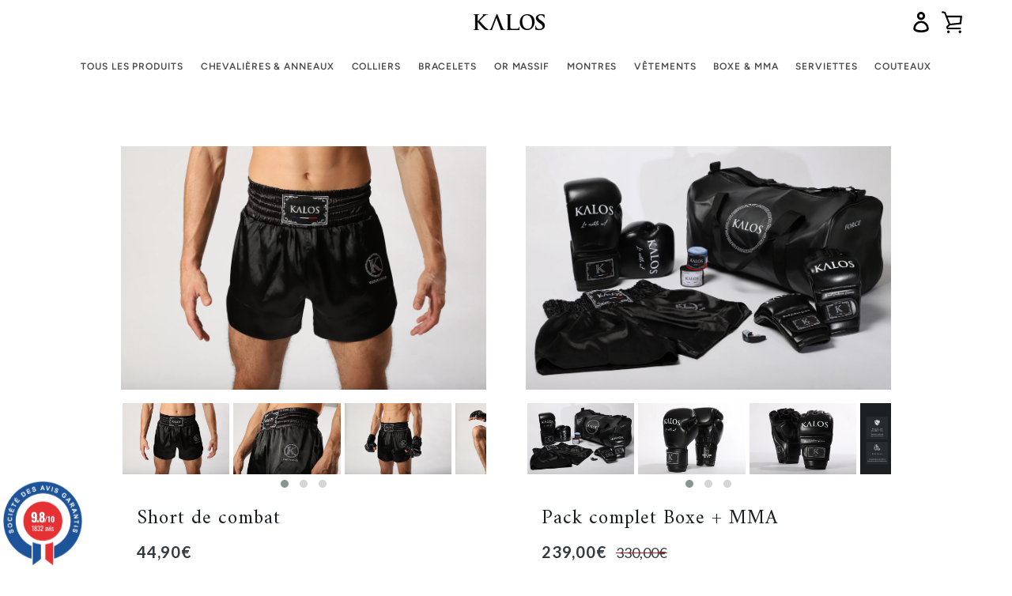

--- FILE ---
content_type: text/html; charset=utf-8
request_url: https://kalos-france.com/products/short-de-combat
body_size: 41433
content:


<!doctype html>
<html class="supports-no-js " lang="fr">
  <head>
    <meta name="facebook-domain-verification" content="yjveflwewku9znwjefz67sobbeoxub">
    <!-- Google Tag Manager -->
    <script>
      (function(w,d,s,l,i){w[l]=w[l]||[];w[l].push({'gtm.start':
      new Date().getTime(),event:'gtm.js'});var f=d.getElementsByTagName(s)[0],
      j=d.createElement(s),dl=l!='dataLayer'?'&l='+l:'';j.async=true;j.src=
      'https://www.googletagmanager.com/gtm.js?id='+i+dl;f.parentNode.insertBefore(j,f);
      })(window,document,'script','dataLayer','GTM-PPX53G3D');
    </script>
    <!-- End Google Tag Manager -->
    <meta charset="utf-8">

    <meta http-equiv="X-UA-Compatible" content="IE=edge,chrome=1">
    <meta name="viewport" content="width=device-width,initial-scale=1">
    <meta name="theme-color" content="#2d2d2d">
    <link rel="canonical" href="https://kalos-france.com/products/short-de-combat">

    
      <link rel="shortcut icon" href="//kalos-france.com/cdn/shop/files/Kalos_FaviCon_new_7439d9d9-77a0-40e5-a78c-ffe02592ae89_32x32.png?v=1649448916" type="image/png">
    

    <title>
      Short de combat
      
      
       &ndash; Kalos France
    </title>
    <!-- EGGFLOW SCRIPT START -->
    <script src="/apps/shop-secure/scripts/secure.js?tid=5dcddc2e7fdbd" async></script>
    <!-- EGGFLOW SCRIPT END -->

    
      <meta name="description" content="Qualité, Valeur, Force et Panache sont les maitres mots du nouveau pack sports de combat Kalos. Ces gants et accessoires vous relient aux origines antiques du combat, et ajoutent de la motivation et un sens profond à vos entrainements. À travers ces gants se transmet la volonté du dépassement de soi, le sens de l&#39;honne">
    

    <!-- /snippets/social-meta-tags.liquid -->




<meta property="og:site_name" content="Kalos France">
<meta property="og:url" content="https://kalos-france.com/products/short-de-combat">
<meta property="og:title" content="Short de combat">
<meta property="og:type" content="product">
<meta property="og:description" content="Qualité, Valeur, Force et Panache sont les maitres mots du nouveau pack sports de combat Kalos. Ces gants et accessoires vous relient aux origines antiques du combat, et ajoutent de la motivation et un sens profond à vos entrainements. À travers ces gants se transmet la volonté du dépassement de soi, le sens de l&#39;honne">

  <meta property="og:price:amount" content="44,90">
  <meta property="og:price:currency" content="EUR">

<meta property="og:image" content="http://kalos-france.com/cdn/shop/products/IMG_5769_1200x1200.jpg?v=1661482476"><meta property="og:image" content="http://kalos-france.com/cdn/shop/products/IMG_5777_1200x1200.jpg?v=1661482476"><meta property="og:image" content="http://kalos-france.com/cdn/shop/products/IMG_5747_1200x1200.jpg?v=1661482476">
<meta property="og:image:secure_url" content="https://kalos-france.com/cdn/shop/products/IMG_5769_1200x1200.jpg?v=1661482476"><meta property="og:image:secure_url" content="https://kalos-france.com/cdn/shop/products/IMG_5777_1200x1200.jpg?v=1661482476"><meta property="og:image:secure_url" content="https://kalos-france.com/cdn/shop/products/IMG_5747_1200x1200.jpg?v=1661482476">


<meta name="twitter:card" content="summary_large_image">
<meta name="twitter:title" content="Short de combat">
<meta name="twitter:description" content="Qualité, Valeur, Force et Panache sont les maitres mots du nouveau pack sports de combat Kalos. Ces gants et accessoires vous relient aux origines antiques du combat, et ajoutent de la motivation et un sens profond à vos entrainements. À travers ces gants se transmet la volonté du dépassement de soi, le sens de l&#39;honne">


    <script>window.performance && window.performance.mark && window.performance.mark('shopify.content_for_header.start');</script><meta name="google-site-verification" content="kASMaGOU9a30trtxw3_OkKOLpsw8D3srxQ3OQGus1uc">
<meta id="shopify-digital-wallet" name="shopify-digital-wallet" content="/25053790257/digital_wallets/dialog">
<meta name="shopify-checkout-api-token" content="013bfb3b254e6bd13fb09cc9ae512962">
<meta id="in-context-paypal-metadata" data-shop-id="25053790257" data-venmo-supported="false" data-environment="production" data-locale="fr_FR" data-paypal-v4="true" data-currency="EUR">
<link rel="alternate" type="application/json+oembed" href="https://kalos-france.com/products/short-de-combat.oembed">
<script async="async" src="/checkouts/internal/preloads.js?locale=fr-FR"></script>
<link rel="preconnect" href="https://shop.app" crossorigin="anonymous">
<script async="async" src="https://shop.app/checkouts/internal/preloads.js?locale=fr-FR&shop_id=25053790257" crossorigin="anonymous"></script>
<script id="apple-pay-shop-capabilities" type="application/json">{"shopId":25053790257,"countryCode":"FR","currencyCode":"EUR","merchantCapabilities":["supports3DS"],"merchantId":"gid:\/\/shopify\/Shop\/25053790257","merchantName":"Kalos France","requiredBillingContactFields":["postalAddress","email","phone"],"requiredShippingContactFields":["postalAddress","email","phone"],"shippingType":"shipping","supportedNetworks":["visa","masterCard","amex","maestro"],"total":{"type":"pending","label":"Kalos France","amount":"1.00"},"shopifyPaymentsEnabled":true,"supportsSubscriptions":true}</script>
<script id="shopify-features" type="application/json">{"accessToken":"013bfb3b254e6bd13fb09cc9ae512962","betas":["rich-media-storefront-analytics"],"domain":"kalos-france.com","predictiveSearch":true,"shopId":25053790257,"locale":"fr"}</script>
<script>var Shopify = Shopify || {};
Shopify.shop = "kalosvetement.myshopify.com";
Shopify.locale = "fr";
Shopify.currency = {"active":"EUR","rate":"1.0"};
Shopify.country = "FR";
Shopify.theme = {"name":"Copy of Narrative","id":151995842886,"schema_name":"Narrative","schema_version":"9.0.9","theme_store_id":829,"role":"main"};
Shopify.theme.handle = "null";
Shopify.theme.style = {"id":null,"handle":null};
Shopify.cdnHost = "kalos-france.com/cdn";
Shopify.routes = Shopify.routes || {};
Shopify.routes.root = "/";</script>
<script type="module">!function(o){(o.Shopify=o.Shopify||{}).modules=!0}(window);</script>
<script>!function(o){function n(){var o=[];function n(){o.push(Array.prototype.slice.apply(arguments))}return n.q=o,n}var t=o.Shopify=o.Shopify||{};t.loadFeatures=n(),t.autoloadFeatures=n()}(window);</script>
<script>
  window.ShopifyPay = window.ShopifyPay || {};
  window.ShopifyPay.apiHost = "shop.app\/pay";
  window.ShopifyPay.redirectState = null;
</script>
<script id="shop-js-analytics" type="application/json">{"pageType":"product"}</script>
<script defer="defer" async type="module" src="//kalos-france.com/cdn/shopifycloud/shop-js/modules/v2/client.init-shop-cart-sync_C7zOiP7n.fr.esm.js"></script>
<script defer="defer" async type="module" src="//kalos-france.com/cdn/shopifycloud/shop-js/modules/v2/chunk.common_CSlijhlg.esm.js"></script>
<script type="module">
  await import("//kalos-france.com/cdn/shopifycloud/shop-js/modules/v2/client.init-shop-cart-sync_C7zOiP7n.fr.esm.js");
await import("//kalos-france.com/cdn/shopifycloud/shop-js/modules/v2/chunk.common_CSlijhlg.esm.js");

  window.Shopify.SignInWithShop?.initShopCartSync?.({"fedCMEnabled":true,"windoidEnabled":true});

</script>
<script>
  window.Shopify = window.Shopify || {};
  if (!window.Shopify.featureAssets) window.Shopify.featureAssets = {};
  window.Shopify.featureAssets['shop-js'] = {"shop-cart-sync":["modules/v2/client.shop-cart-sync_BnBFXf0_.fr.esm.js","modules/v2/chunk.common_CSlijhlg.esm.js"],"init-fed-cm":["modules/v2/client.init-fed-cm_CSbHcSLQ.fr.esm.js","modules/v2/chunk.common_CSlijhlg.esm.js"],"shop-button":["modules/v2/client.shop-button_DLUKcBRB.fr.esm.js","modules/v2/chunk.common_CSlijhlg.esm.js"],"shop-cash-offers":["modules/v2/client.shop-cash-offers_Cua9cdqh.fr.esm.js","modules/v2/chunk.common_CSlijhlg.esm.js","modules/v2/chunk.modal_C0-OIa6B.esm.js"],"init-windoid":["modules/v2/client.init-windoid_BO2kqg2i.fr.esm.js","modules/v2/chunk.common_CSlijhlg.esm.js"],"init-shop-email-lookup-coordinator":["modules/v2/client.init-shop-email-lookup-coordinator_DcBZTVqR.fr.esm.js","modules/v2/chunk.common_CSlijhlg.esm.js"],"shop-toast-manager":["modules/v2/client.shop-toast-manager_CqHEw2nM.fr.esm.js","modules/v2/chunk.common_CSlijhlg.esm.js"],"shop-login-button":["modules/v2/client.shop-login-button_BQtEoURe.fr.esm.js","modules/v2/chunk.common_CSlijhlg.esm.js","modules/v2/chunk.modal_C0-OIa6B.esm.js"],"avatar":["modules/v2/client.avatar_BTnouDA3.fr.esm.js"],"pay-button":["modules/v2/client.pay-button_DUwpSVMx.fr.esm.js","modules/v2/chunk.common_CSlijhlg.esm.js"],"init-shop-cart-sync":["modules/v2/client.init-shop-cart-sync_C7zOiP7n.fr.esm.js","modules/v2/chunk.common_CSlijhlg.esm.js"],"init-customer-accounts":["modules/v2/client.init-customer-accounts_B0gbzGDF.fr.esm.js","modules/v2/client.shop-login-button_BQtEoURe.fr.esm.js","modules/v2/chunk.common_CSlijhlg.esm.js","modules/v2/chunk.modal_C0-OIa6B.esm.js"],"init-shop-for-new-customer-accounts":["modules/v2/client.init-shop-for-new-customer-accounts_C1ax6gR3.fr.esm.js","modules/v2/client.shop-login-button_BQtEoURe.fr.esm.js","modules/v2/chunk.common_CSlijhlg.esm.js","modules/v2/chunk.modal_C0-OIa6B.esm.js"],"init-customer-accounts-sign-up":["modules/v2/client.init-customer-accounts-sign-up_Dx4tXqtI.fr.esm.js","modules/v2/client.shop-login-button_BQtEoURe.fr.esm.js","modules/v2/chunk.common_CSlijhlg.esm.js","modules/v2/chunk.modal_C0-OIa6B.esm.js"],"checkout-modal":["modules/v2/client.checkout-modal_BZLk86_8.fr.esm.js","modules/v2/chunk.common_CSlijhlg.esm.js","modules/v2/chunk.modal_C0-OIa6B.esm.js"],"shop-follow-button":["modules/v2/client.shop-follow-button_YGA9KtE6.fr.esm.js","modules/v2/chunk.common_CSlijhlg.esm.js","modules/v2/chunk.modal_C0-OIa6B.esm.js"],"lead-capture":["modules/v2/client.lead-capture_BKsxsIKj.fr.esm.js","modules/v2/chunk.common_CSlijhlg.esm.js","modules/v2/chunk.modal_C0-OIa6B.esm.js"],"shop-login":["modules/v2/client.shop-login_s6dWeBr2.fr.esm.js","modules/v2/chunk.common_CSlijhlg.esm.js","modules/v2/chunk.modal_C0-OIa6B.esm.js"],"payment-terms":["modules/v2/client.payment-terms_CTuGCy7C.fr.esm.js","modules/v2/chunk.common_CSlijhlg.esm.js","modules/v2/chunk.modal_C0-OIa6B.esm.js"]};
</script>
<script>(function() {
  var isLoaded = false;
  function asyncLoad() {
    if (isLoaded) return;
    isLoaded = true;
    var urls = ["https:\/\/cdn.eggflow.com\/v1\/en_US\/restriction.js?init=5dcddc2e7fdbd\u0026app=block_country\u0026shop=kalosvetement.myshopify.com","https:\/\/cdn.weglot.com\/weglot_script_tag.js?shop=kalosvetement.myshopify.com","https:\/\/tools.luckyorange.com\/core\/lo.js?site-id=275fc81d\u0026shop=kalosvetement.myshopify.com","https:\/\/pixee.gropulse.com\/js\/active.js?shop=kalosvetement.myshopify.com","https:\/\/ecommplugins-scripts.trustpilot.com\/v2.1\/js\/header.min.js?settings=eyJrZXkiOiJSd2ZXTUVpMXpjYmxmY2VNIiwicyI6Im5vbmUifQ==\u0026v=2.5\u0026shop=kalosvetement.myshopify.com","https:\/\/ecommplugins-trustboxsettings.trustpilot.com\/kalosvetement.myshopify.com.js?settings=1708352328576\u0026shop=kalosvetement.myshopify.com","https:\/\/widget.trustpilot.com\/bootstrap\/v5\/tp.widget.sync.bootstrap.min.js?shop=kalosvetement.myshopify.com","https:\/\/widget.trustpilot.com\/bootstrap\/v5\/tp.widget.sync.bootstrap.min.js?shop=kalosvetement.myshopify.com","https:\/\/assets.loyoly.io\/public\/scripts\/shopify-account-top.js?shop=kalosvetement.myshopify.com","https:\/\/pixel.wetracked.io\/kalosvetement.myshopify.com\/events.js?shop=kalosvetement.myshopify.com","https:\/\/assets.loyoly.io\/public\/scripts\/referral.js?shop=kalosvetement.myshopify.com"];
    for (var i = 0; i < urls.length; i++) {
      var s = document.createElement('script');
      s.type = 'text/javascript';
      s.async = true;
      s.src = urls[i];
      var x = document.getElementsByTagName('script')[0];
      x.parentNode.insertBefore(s, x);
    }
  };
  if(window.attachEvent) {
    window.attachEvent('onload', asyncLoad);
  } else {
    window.addEventListener('load', asyncLoad, false);
  }
})();</script>
<script id="__st">var __st={"a":25053790257,"offset":3600,"reqid":"cf73e10f-4c4e-4be3-a055-17570c7cfd30-1768380292","pageurl":"kalos-france.com\/products\/short-de-combat","u":"763d0faafef3","p":"product","rtyp":"product","rid":7806401970395};</script>
<script>window.ShopifyPaypalV4VisibilityTracking = true;</script>
<script id="captcha-bootstrap">!function(){'use strict';const t='contact',e='account',n='new_comment',o=[[t,t],['blogs',n],['comments',n],[t,'customer']],c=[[e,'customer_login'],[e,'guest_login'],[e,'recover_customer_password'],[e,'create_customer']],r=t=>t.map((([t,e])=>`form[action*='/${t}']:not([data-nocaptcha='true']) input[name='form_type'][value='${e}']`)).join(','),a=t=>()=>t?[...document.querySelectorAll(t)].map((t=>t.form)):[];function s(){const t=[...o],e=r(t);return a(e)}const i='password',u='form_key',d=['recaptcha-v3-token','g-recaptcha-response','h-captcha-response',i],f=()=>{try{return window.sessionStorage}catch{return}},m='__shopify_v',_=t=>t.elements[u];function p(t,e,n=!1){try{const o=window.sessionStorage,c=JSON.parse(o.getItem(e)),{data:r}=function(t){const{data:e,action:n}=t;return t[m]||n?{data:e,action:n}:{data:t,action:n}}(c);for(const[e,n]of Object.entries(r))t.elements[e]&&(t.elements[e].value=n);n&&o.removeItem(e)}catch(o){console.error('form repopulation failed',{error:o})}}const l='form_type',E='cptcha';function T(t){t.dataset[E]=!0}const w=window,h=w.document,L='Shopify',v='ce_forms',y='captcha';let A=!1;((t,e)=>{const n=(g='f06e6c50-85a8-45c8-87d0-21a2b65856fe',I='https://cdn.shopify.com/shopifycloud/storefront-forms-hcaptcha/ce_storefront_forms_captcha_hcaptcha.v1.5.2.iife.js',D={infoText:'Protégé par hCaptcha',privacyText:'Confidentialité',termsText:'Conditions'},(t,e,n)=>{const o=w[L][v],c=o.bindForm;if(c)return c(t,g,e,D).then(n);var r;o.q.push([[t,g,e,D],n]),r=I,A||(h.body.append(Object.assign(h.createElement('script'),{id:'captcha-provider',async:!0,src:r})),A=!0)});var g,I,D;w[L]=w[L]||{},w[L][v]=w[L][v]||{},w[L][v].q=[],w[L][y]=w[L][y]||{},w[L][y].protect=function(t,e){n(t,void 0,e),T(t)},Object.freeze(w[L][y]),function(t,e,n,w,h,L){const[v,y,A,g]=function(t,e,n){const i=e?o:[],u=t?c:[],d=[...i,...u],f=r(d),m=r(i),_=r(d.filter((([t,e])=>n.includes(e))));return[a(f),a(m),a(_),s()]}(w,h,L),I=t=>{const e=t.target;return e instanceof HTMLFormElement?e:e&&e.form},D=t=>v().includes(t);t.addEventListener('submit',(t=>{const e=I(t);if(!e)return;const n=D(e)&&!e.dataset.hcaptchaBound&&!e.dataset.recaptchaBound,o=_(e),c=g().includes(e)&&(!o||!o.value);(n||c)&&t.preventDefault(),c&&!n&&(function(t){try{if(!f())return;!function(t){const e=f();if(!e)return;const n=_(t);if(!n)return;const o=n.value;o&&e.removeItem(o)}(t);const e=Array.from(Array(32),(()=>Math.random().toString(36)[2])).join('');!function(t,e){_(t)||t.append(Object.assign(document.createElement('input'),{type:'hidden',name:u})),t.elements[u].value=e}(t,e),function(t,e){const n=f();if(!n)return;const o=[...t.querySelectorAll(`input[type='${i}']`)].map((({name:t})=>t)),c=[...d,...o],r={};for(const[a,s]of new FormData(t).entries())c.includes(a)||(r[a]=s);n.setItem(e,JSON.stringify({[m]:1,action:t.action,data:r}))}(t,e)}catch(e){console.error('failed to persist form',e)}}(e),e.submit())}));const S=(t,e)=>{t&&!t.dataset[E]&&(n(t,e.some((e=>e===t))),T(t))};for(const o of['focusin','change'])t.addEventListener(o,(t=>{const e=I(t);D(e)&&S(e,y())}));const B=e.get('form_key'),M=e.get(l),P=B&&M;t.addEventListener('DOMContentLoaded',(()=>{const t=y();if(P)for(const e of t)e.elements[l].value===M&&p(e,B);[...new Set([...A(),...v().filter((t=>'true'===t.dataset.shopifyCaptcha))])].forEach((e=>S(e,t)))}))}(h,new URLSearchParams(w.location.search),n,t,e,['guest_login'])})(!0,!0)}();</script>
<script integrity="sha256-4kQ18oKyAcykRKYeNunJcIwy7WH5gtpwJnB7kiuLZ1E=" data-source-attribution="shopify.loadfeatures" defer="defer" src="//kalos-france.com/cdn/shopifycloud/storefront/assets/storefront/load_feature-a0a9edcb.js" crossorigin="anonymous"></script>
<script crossorigin="anonymous" defer="defer" src="//kalos-france.com/cdn/shopifycloud/storefront/assets/shopify_pay/storefront-65b4c6d7.js?v=20250812"></script>
<script data-source-attribution="shopify.dynamic_checkout.dynamic.init">var Shopify=Shopify||{};Shopify.PaymentButton=Shopify.PaymentButton||{isStorefrontPortableWallets:!0,init:function(){window.Shopify.PaymentButton.init=function(){};var t=document.createElement("script");t.src="https://kalos-france.com/cdn/shopifycloud/portable-wallets/latest/portable-wallets.fr.js",t.type="module",document.head.appendChild(t)}};
</script>
<script data-source-attribution="shopify.dynamic_checkout.buyer_consent">
  function portableWalletsHideBuyerConsent(e){var t=document.getElementById("shopify-buyer-consent"),n=document.getElementById("shopify-subscription-policy-button");t&&n&&(t.classList.add("hidden"),t.setAttribute("aria-hidden","true"),n.removeEventListener("click",e))}function portableWalletsShowBuyerConsent(e){var t=document.getElementById("shopify-buyer-consent"),n=document.getElementById("shopify-subscription-policy-button");t&&n&&(t.classList.remove("hidden"),t.removeAttribute("aria-hidden"),n.addEventListener("click",e))}window.Shopify?.PaymentButton&&(window.Shopify.PaymentButton.hideBuyerConsent=portableWalletsHideBuyerConsent,window.Shopify.PaymentButton.showBuyerConsent=portableWalletsShowBuyerConsent);
</script>
<script data-source-attribution="shopify.dynamic_checkout.cart.bootstrap">document.addEventListener("DOMContentLoaded",(function(){function t(){return document.querySelector("shopify-accelerated-checkout-cart, shopify-accelerated-checkout")}if(t())Shopify.PaymentButton.init();else{new MutationObserver((function(e,n){t()&&(Shopify.PaymentButton.init(),n.disconnect())})).observe(document.body,{childList:!0,subtree:!0})}}));
</script>
<script id='scb4127' type='text/javascript' async='' src='https://kalos-france.com/cdn/shopifycloud/privacy-banner/storefront-banner.js'></script><link id="shopify-accelerated-checkout-styles" rel="stylesheet" media="screen" href="https://kalos-france.com/cdn/shopifycloud/portable-wallets/latest/accelerated-checkout-backwards-compat.css" crossorigin="anonymous">
<style id="shopify-accelerated-checkout-cart">
        #shopify-buyer-consent {
  margin-top: 1em;
  display: inline-block;
  width: 100%;
}

#shopify-buyer-consent.hidden {
  display: none;
}

#shopify-subscription-policy-button {
  background: none;
  border: none;
  padding: 0;
  text-decoration: underline;
  font-size: inherit;
  cursor: pointer;
}

#shopify-subscription-policy-button::before {
  box-shadow: none;
}

      </style>

<script>window.performance && window.performance.mark && window.performance.mark('shopify.content_for_header.end');</script>

    



<style>@font-face {
  font-family: "Shippori Mincho";
  font-weight: 400;
  font-style: normal;
  src: url("//kalos-france.com/cdn/fonts/shippori_mincho/shipporimincho_n4.84f8b7ceff7f95df65cde9ab1ed190e83a4f5b7e.woff2") format("woff2"),
       url("//kalos-france.com/cdn/fonts/shippori_mincho/shipporimincho_n4.2a4eff622a8c9fcdc3c2b98b39815a9acc98b084.woff") format("woff");
}

  @font-face {
  font-family: Figtree;
  font-weight: 400;
  font-style: normal;
  src: url("//kalos-france.com/cdn/fonts/figtree/figtree_n4.3c0838aba1701047e60be6a99a1b0a40ce9b8419.woff2") format("woff2"),
       url("//kalos-france.com/cdn/fonts/figtree/figtree_n4.c0575d1db21fc3821f17fd6617d3dee552312137.woff") format("woff");
}

/* ------------------------ Critical Helper Classes ------------------------- */
.critical-hide {
  display: none;
}

.critical-clear {
  opacity: 0;
  visibility: hidden;
}

.drawer-cover {
  opacity: 0;
}

.main-content .shopify-section {
  display: none;
}

.main-content .shopify-section:first-child {
  display: inherit;
}

body:not(.template-index) .main-content {
  opacity: 0;
}


/* ----------------------------- Global Styles ------------------------------ */
*, *::before, *::after {
  box-sizing: border-box;
}

html {
  font-size: 62.5%;
  background-color: #ffffff;
}

body {
  margin: 0;
  font-size: 1.6rem;
  font-family: Figtree, sans-serif;
  font-style: normal;
  font-weight: 400;
  color: #4a4a4a;
  line-height: 1.625;
}

.page-width {
  max-width: 980px;
  padding: 0 20px;
  margin: 0 auto;
}

/* ---------------------------- Helper Classes ------------------------------ */
.visually-hidden,
.icon__fallback-text {
  position: absolute !important;
  overflow: hidden;
  clip: rect(0 0 0 0);
  height: 1px;
  width: 1px;
  padding: 0;
  border: 0;
}

/* ----------------------------- Typography --------------------------------- */
body {
  -webkit-font-smoothing: antialiased;
  -webkit-text-size-adjust: 100%;
}

.h4 {
  letter-spacing: inherit;
  text-transform: inherit;
  font-family: "Shippori Mincho", serif;
  font-style: normal;
  font-weight: 400;
}


.h4 a {
  color: inherit;
  text-decoration: none;
  font-weight: inherit;
}

.h4 {
  font-size: 2.2rem;
}

@media only screen and (min-width: 750px) {
  .h4 {
    font-size: 2.4rem;
    line-height: 1.5;
  }
}

/* ------------------------------ Buttons ----------------------------------- */
.btn,
.btn--secondary {
  -moz-user-select: "none";
  -ms-user-select: "none";
  -webkit-user-select: "none";
  user-select: "none";
  -webkit-appearance: none;
  -moz-appearance: none;
  appearance: none;
  display: inline-block;
  position: relative;
  width: auto;
  background-color: #2d2d2d;
  border-radius: 0;
  color: #ffffff;
  border: 2px solid #2d2d2d;
  font-size: 1.4rem;
  font-weight: 700;
  letter-spacing: 1.5px;
  text-decoration: none;
  text-align: center;
  text-transform: uppercase;
  padding: 10px 30px;
  line-height: 2.2;
  vertical-align: middle;
  cursor: pointer;
  transition: outline 0.1s linear;
  box-sizing: border-box;
}

.btn--square {
  width: 50px;
  height: 50px;
  padding: 0;
  text-align: center;
  line-height: 50px;
}

.btn--clear {
  position: relative;
  background-color: transparent;
  border: 0;
  color: #4a4a4a;
  transition: 0.15s opacity ease-out;
}

.btn--clear:hover::after,
.btn--clear::after {
  outline: 0 !important;
}

.btn::after,
.btn--secondary::after {
  content: '';
  display: block;
  position: absolute;
  top: 0;
  left: 0;
  width: 100%;
  height: 100%;
  outline: 2px solid #2d2d2d;
  transition: outline 0.1s linear;
}

/* -------------------------------- Icons ----------------------------------- */
.icon {
  display: inline-block;
  width: 20px;
  height: 20px;
  vertical-align: middle;
}

/* ----------------------------- Site Header -------------------------------- */
.site-header {
  position: relative;
  transition: transform 0.25s ease-out;
  z-index: 10;
}

.site-header--transparent {
  position: absolute;
  top: 0;
  left: 0;
  right: 0;
  z-index: 10;
}

.site-header__wrapper {
  position: relative;
  min-height: 60px;
  width: 100%;
  background-color: #fff;
  z-index: 10;
}

.site-header--transparent .site-header__wrapper {
  background-color: transparent;
}

.site-header__wrapper svg {
  fill: #000000;
}

.site-header__wrapper--transitioning {
  transition: background-color 0.25s ease-out, margin-top 0.25s ease-out;
}

.announcement-bar {
  display: none;
  text-align: center;
  position: relative;
  text-decoration: none;
  z-index: 10;
}

.announcement-bar--visible {
  display: block;
}

.announcement-bar__message {
  font-size: 16px;
  font-weight: 400;
  padding: 10px 20px;
  margin-bottom: 0;
}

.announcement-bar__message .icon {
  fill: currentColor;
}

.announcement-bar__close {
  position: absolute;
  right: 20px;
  padding: 0;
  width: 30px;
  height: 30px;
  line-height: 100%;
  top: 50%;
  -ms-transform: translateY(-50%);
  -webkit-transform: translateY(-50%);
  transform: translateY(-50%);
}

.announcement-bar__close .icon {
  width: 12px;
  height: 12px;
  fill: currentColor;
}

.site-header-sections {
  display: -webkit-flex;
  display: -ms-flexbox;
  display: flex;
  width: 100%;
  -ms-flex-align: center;
  -webkit-align-items: center;
  -moz-align-items: center;
  -ms-align-items: center;
  -o-align-items: center;
  align-items: center;
  min-height: 60px;
}

.site-header__section--title {
  display: -webkit-flex;
  display: -ms-flexbox;
  display: flex;
  width: 100%;
  -webkit-justify-content: center;
  -ms-justify-content: center;
  justify-content: center;
}

.site-header__logo-wrapper {
  display: inline-block;
  margin: 0;
  padding: 10px 0;
  text-align: center;
  line-height: 1.2;
}

.site-header__logo {
  display: block;
}

.site-header__logo-image {
  display: block;
  margin: 0 auto;
}

.site-header--transparent .site-header__logo-image {
  display: none;
}

@media only screen and (max-width: 749px) {
  .site-header__logo-image {
    max-height: 30px;
  }
}

.site-header__logo-image--transparent {
  display: none;
}

.site-header--transparent .site-header__logo-image--transparent {
  display: block;
}

.navigation-open .site-header__logo-image--transparent,
html.supports-no-js .site-header__logo-image--transparent {
  display: none;
}

.site-header__cart svg {
  width: 22px;
  height: 30px;
  margin: -2px 0 0 -2px;
}

@media only screen and (min-width: 750px) {
  .site-header__cart svg {
    width: 26px;
  }
}

.site-header__cart::after {
  border-color: #4a4a4a;
}

.site-header__cart-bubble {
  position: absolute;
  top: 15px;
  right: 10px;
  width: 10px;
  height: 10px;
  background-color: #eb4f47;
  border-radius: 50%;
  opacity: 0;
  transition: all 0.25s ease-out;
  -ms-transform: scale(0);
  -webkit-transform: scale(0);
  transform: scale(0);
}

@media only screen and (min-width: 750px) {
  .site-header__cart-bubble {
    top:15px;
    right: 9px;
  }
}

.site-header__cart .site-header__cart-bubble {
  top: 13px;
}

@media only screen and (min-width: 750px) {
  .site-header__cart .site-header__cart-bubble {
    top: 12px;
  }
}

.site-header__cart-bubble--visible {
  opacity: 1;
  -ms-transform: scale(1);
  -webkit-transform: scale(1);
  transform: scale(1);
}

.burger-icon {
  display: block;
  height: 2px;
  width: 16px;
  left: 50%;
  margin-left: -8px;
  background: #000000;
  position: absolute;
  transition: all 0.25s ease-out;
}

@media only screen and (min-width: 750px) {
  .burger-icon {
    height:2px;
    width: 24px;
    left: 50%;
    margin-left: -12px;
  }
}

.burger-icon--top {
  top: 18px;
}

@media only screen and (min-width: 750px) {
  .burger-icon--top {
    top: 16px;
  }
}

.site-header__navigation--active .burger-icon--top {
  top: 25px;
  transform: rotate(45deg);
}

.burger-icon--mid {
  top: 24px;
}

@media only screen and (min-width: 750px) {
  .burger-icon--mid {
    top: 24px;
  }
}

.site-header__navigation--active .burger-icon--mid {
  opacity: 0;
}

.burger-icon--bottom {
  top: 30px;
}

@media only screen and (min-width: 750px) {
  .burger-icon--bottom {
    top: 32px;
  }
}

.site-header__navigation--active .burger-icon--bottom {
  top: 25px;
  transform: rotate(-45deg);
}

.site-header__navigation {
  position: relative;
}

.site-header__navigation svg {
  width: 20px;
  height: 30px;
}

.site-header__navigation::after {
  border-color: #4a4a4a;
}

/* ----------------------------- Slideshow --------------------------------- */
.slideshow {
  display: -webkit-flex;
  display: -ms-flexbox;
  display: flex;
  width: 100%;
  position: relative;
  overflow: hidden;
  min-height: 300px;
  max-height: calc(100vh - 35px);
  background-color: #d9d9d9;
}

.slideshow--full .slideshow {
  height: calc(100vh - 35px);
}

@media only screen and (max-width: 749px) {
  .slideshow--adapt .slideshow {
    max-height: 125vw;
    min-height: 75vw;
  }
}

.slideshow__slides {
  margin: 0;
  padding: 0;
  list-style: none;
}

.slideshow__slide {
  position: absolute;
  height: 100%;
  width: 100%;
  opacity: 0;
  z-index: 0;
  transition: all 0.5s cubic-bezier(0, 0, 0, 1);
}

.slideshow__slide--active {
  transition: all 0.5s cubic-bezier(0, 0, 0, 1);
  opacity: 1;
  z-index: 2;
}

.slideshow__overlay::before {
  content: '';
  position: absolute;
  top: 0;
  right: 0;
  bottom: 0;
  left: 0;
  z-index: 3;
}

.slideshow__image {
  height: 100%;
  width: 100%;
  object-fit: cover;
  z-index: 1;
  transition: opacity 0.8s cubic-bezier(0.44, 0.13, 0.48, 0.87),filter 400ms,-webkit-filter 400ms;
  font-family: "object-fit: cover";
}

.slideshow__image .placeholder-svg {
  display: block;
  fill: rgba(74,74,74,0.35);
  background-color: #f1eee6;
  position: absolute;
  top: 50%;
  left: 50%;
  height: 100%;
  width: auto;
  max-height: none;
  max-width: none;
  -ms-transform: translate(-50%, -50%);
  -webkit-transform: translate(-50%, -50%);
  transform: translate(-50%, -50%);
}

.slideshow__image .placeholder-background {
  background-color: #faf9f6;
  position: absolute;
  top: 0;
  right: 0;
  bottom: 0;
  left: 0;
}

.slideshow__navigation {
  margin: 0;
  padding: 0;
  list-style: none;
}

.slideshow__text-content-mobile,
.slideshow__button-cta-single {
  display: none;
}

.slideshow__indicators {
  margin: 0;
  padding: 0;
  list-style: none;
}
</style>

    


<link title="theme" rel="preload" href="//kalos-france.com/cdn/shop/t/6/assets/theme.scss.css?v=103025084608400962161762186258" as="style">
<noscript><link rel="stylesheet" href="//kalos-france.com/cdn/shop/t/6/assets/theme.scss.css?v=103025084608400962161762186258"></noscript>

<script>
/*! loadCSS. [c]2017 Filament Group, Inc. MIT License */
!function(a){"use strict";var b=function(b,c,d){function e(a){return h.body?a():void setTimeout(function(){e(a)})}function f(){i.addEventListener&&i.removeEventListener("load",f);if(!Shopify.designMode)i.media=d||"all"}var g,h=a.document,i=h.createElement("link");if(c)g=c;else{var j=(h.body||h.getElementsByTagName("head")[0]).childNodes;g=j[j.length-1]}var k=h.styleSheets;i.rel="stylesheet",i.href=b,i.media=Shopify.designMode?d||"all":"only x",e(function(){g.parentNode.insertBefore(i,c?g:g.nextSibling)});var l=function(a){for(var b=i.href,c=k.length;c--;)if(k[c].href===b)return a();setTimeout(function(){l(a)})};return i.addEventListener&&i.addEventListener("load",f),i.onloadcssdefined=l,l(f),i};"undefined"!=typeof exports?exports.loadCSS=b:a.loadCSS=b}("undefined"!=typeof global?global:this);
/*! onloadCSS. (onload callback for loadCSS) [c]2017 Filament Group, Inc. MIT License */
function onloadCSS(a,b){function c(){!d&&b&&(d=!0,b.call(a))}var d;a.addEventListener&&a.addEventListener("load",c),a.attachEvent&&a.attachEvent("onload",c),"isApplicationInstalled"in navigator&&"onloadcssdefined"in a&&a.onloadcssdefined(c)}

// Insert our stylesheet before our preload <link> tag
var preload = document.querySelector('link[href="//kalos-france.com/cdn/shop/t/6/assets/theme.scss.css?v=103025084608400962161762186258"]');
var stylesheet = loadCSS('//kalos-france.com/cdn/shop/t/6/assets/theme.scss.css?v=103025084608400962161762186258', preload);
// Create a property to easily detect if the stylesheet is done loading
onloadCSS(stylesheet, function() { stylesheet.loaded = true; });
</script>

    <script>
      var theme = {
        stylesheet: "//kalos-france.com/cdn/shop/t/6/assets/theme.scss.css?v=103025084608400962161762186258",
        modelViewerUiSprite: "//kalos-france.com/cdn/shop/t/6/assets/model-viewer-ui-sprite.svg?v=51012726060321609211692183478",
        plyrSprite: "//kalos-france.com/cdn/shop/t/6/assets/plyr-sprite.svg?v=50389300931231853141692183480",
        strings: {
          addToCart: "Ajouter au panier",
          soldOut: "Épuisé",
          unavailable: "Non disponible",
          addItemSuccess: "Article ajouté au panier.",
          viewCart: "Voir le panier",
          cartError: "Une erreur est survenue lors de l’actualisation de votre panier. Essayez de nouveau s’il vous plaît.",
          cartQuantityError: "Vous ne pouvez ajouter que [quantity] [title] à votre panier.",
          regularPrice: "Prix régulier",
          salePrice: "Prix réduit",
          unitPrice: "Prix unitaire",
          unitPriceSeparator: "par",
          newsletter: {
            blankError: "L\u0026#39;e-mail ne peut pas être vide.",
            invalidError: "Veuillez entrer une adresse e-mail valide."
          },
          map: {
            zeroResults: "Aucun résultat pour cette adresse",
            overQueryLimit: "Vous avez dépassé la limite de Google utilisation de l'API. Envisager la mise à niveau à un \u003ca href=\"https:\/\/developers.google.com\/maps\/premium\/usage-limits\"\u003erégime spécial\u003c\/a\u003e.",
            authError: "Il y avait un problème authentifier votre compte Google Maps API.",
            addressError: "Vous ne trouvez pas cette adresse"
          },
          slideshow: {
            loadSlideA11yString: "Charger la diapositive [slide_number]",
            activeSlideA11yString: "Faire glisser [slide_number], en cours"
          }
        },
        isOnline: true,
        moneyFormat: "{{amount_with_comma_separator}}€",
        mediaQuerySmall: 750,
        mediaQueryMedium: 990
      };

      

      document.documentElement.className = document.documentElement.className.replace('supports-no-js', '');
    </script>

    <script src="//kalos-france.com/cdn/shop/t/6/assets/lazysizes.min.js?v=41644173127543473891692183477" async="async"></script>
    <script src="//kalos-france.com/cdn/shop/t/6/assets/vendor.min.js?v=80505636303242466691692183485" defer="defer"></script>
    <script src="//kalos-france.com/cdn/shop/t/6/assets/theme.js?v=39242463654009215891733817463" defer="defer"></script>
    <script src="//kalos-france.com/cdn/shop/t/6/assets/custom.js?v=101612360477050417211692183204" defer="defer"></script>
    <!-- Gem_Page_Header_Script -->
    
<link rel="preconnect" href="https://ucarecdn.com">
<link rel="dns-prefetch" href="https://ucarecdn.com">

<link rel="preconnect" href="https://assets.gemcommerce.com">
<link rel="dns-prefetch" href="https://assets.gemcommerce.com">

<link rel="preconnect" href="https://maxcdn.bootstrapcdn.com">
<link rel="dns-prefetch" href="https://maxcdn.bootstrapcdn.com">

<link rel="preconnect" href="https://fonts.gstatic.com">
<link rel="dns-prefetch" href="https://fonts.gstatic.com">

<link rel="preconnect" href="https://fonts.googleapis.com">
<link rel="dns-prefetch" href="https://fonts.googleapis.com">

    


    <!-- End_Gem_Page_Header_Script -->

    

    <script
      type="application/javascript"
      src="https://app.checkout-x.com/scripts/sf/nc/shopify_integration.js"
      data-checkout-x-id="E31HX9K3"
      data-api-url="https://app.checkout-x.com/api/v2"
    ></script><script src="https://www.societe-des-avis-garantis.fr/wp-content/plugins/ag-core/widgets/JsWidget.js"
type="text/javascript"></script>
<script>
var agSiteId="7823"; 
</script> 
              
    <!--Start Weglot Script-->
<script src="https://cdn.weglot.com/weglot.min.js"></script>
<script id="has-script-tags">Weglot.initialize({ api_key:"wg_d7ea9020dca76672ec30a8cb92f7c0638" });</script>
<!--End Weglot Script-->



    <!-- Hotjar Tracking Code for Kalos France -->
    <script>
      (function(h,o,t,j,a,r){
          h.hj=h.hj||function(){(h.hj.q=h.hj.q||[]).push(arguments)};
          h._hjSettings={hjid:5363372,hjsv:6};
          a=o.getElementsByTagName('head')[0];
          r=o.createElement('script');r.async=1;
          r.src=t+h._hjSettings.hjid+j+h._hjSettings.hjsv;
          a.appendChild(r);
      })(window,document,'https://static.hotjar.com/c/hotjar-','.js?sv=');
    </script>
  <!-- BEGIN app block: shopify://apps/gempages-builder/blocks/embed-gp-script-head/20b379d4-1b20-474c-a6ca-665c331919f3 -->








  







<!-- END app block --><!-- BEGIN app block: shopify://apps/loyoly/blocks/international/f8398f67-b476-4b74-89b8-cb199b7011c9 -->
<script>
  // Set the current lang
  window.loyoly_lang_code = 'fr'
  // Set the convert rate
  window.loyoly_convert_rate = window.Shopify.currency.rate
  // Set the current money code
  window.loyoly_money_code = 'EUR'
  // Localized suffix
  window.loyoly_lang_suffix = '/'


</script>


<!-- END app block --><!-- BEGIN app block: shopify://apps/klaviyo-email-marketing-sms/blocks/klaviyo-onsite-embed/2632fe16-c075-4321-a88b-50b567f42507 -->












  <script async src="https://static.klaviyo.com/onsite/js/UwxHha/klaviyo.js?company_id=UwxHha"></script>
  <script>!function(){if(!window.klaviyo){window._klOnsite=window._klOnsite||[];try{window.klaviyo=new Proxy({},{get:function(n,i){return"push"===i?function(){var n;(n=window._klOnsite).push.apply(n,arguments)}:function(){for(var n=arguments.length,o=new Array(n),w=0;w<n;w++)o[w]=arguments[w];var t="function"==typeof o[o.length-1]?o.pop():void 0,e=new Promise((function(n){window._klOnsite.push([i].concat(o,[function(i){t&&t(i),n(i)}]))}));return e}}})}catch(n){window.klaviyo=window.klaviyo||[],window.klaviyo.push=function(){var n;(n=window._klOnsite).push.apply(n,arguments)}}}}();</script>

  
    <script id="viewed_product">
      if (item == null) {
        var _learnq = _learnq || [];

        var MetafieldReviews = null
        var MetafieldYotpoRating = null
        var MetafieldYotpoCount = null
        var MetafieldLooxRating = null
        var MetafieldLooxCount = null
        var okendoProduct = null
        var okendoProductReviewCount = null
        var okendoProductReviewAverageValue = null
        try {
          // The following fields are used for Customer Hub recently viewed in order to add reviews.
          // This information is not part of __kla_viewed. Instead, it is part of __kla_viewed_reviewed_items
          MetafieldReviews = {"avisgarantis":[{"idSAG":"11064382","idProduct":"7806401970395","review_rating":"5","review_text":"Produit de qualité qui correspond totalement à mon attente.","reviewer_name":"Lydie","lastname":"D.","date_time":"2025-03-16 12:12:11","review_status":"1","answer_text":null,"answer_date_time":null,"lang":"fr","idOrder":"11759020310854","order_date":"2025-02-27 13:14:31"},{"idSAG":"10079948","idProduct":"7806401970395","review_rating":"5","review_text":"produit conforme à l'attente","reviewer_name":"Patrice","lastname":"D.","date_time":"2025-02-02 16:43:35","review_status":"1","answer_text":null,"answer_date_time":null,"lang":"fr","idOrder":"11664995156294","order_date":"2025-01-18 11:09:55"},{"idSAG":"8111831","idProduct":"7806401970395","review_rating":"5","review_text":"Très confortable et extrêmement stylé !","reviewer_name":"Morgan","lastname":"S.","date_time":"2024-08-28 16:12:07","review_status":"1","answer_text":null,"answer_date_time":null,"lang":"fr","idOrder":"6193443275078","order_date":"2024-08-12 10:18:29"},{"idSAG":"8007258","idProduct":"7806401970395","review_rating":"5","review_text":"Tip top","reviewer_name":"Nicolas","lastname":"B.","date_time":"2024-08-24 21:25:04","review_status":"1","answer_text":null,"answer_date_time":null,"lang":"fr","idOrder":"6189469368646","order_date":"2024-08-09 12:55:31"},{"idSAG":"7510903","idProduct":"7806401970395","review_rating":"5","review_text":"Excellente qualité de short et bon design, il donne envie de retourner s'entraîner plus souvent.","reviewer_name":"Clement","lastname":"P.","date_time":"2024-07-16 09:09:15","review_status":"1","answer_text":null,"answer_date_time":null,"lang":"fr","idOrder":"6118570361158","order_date":"2024-06-30 20:44:07"},{"idSAG":"7153551","idProduct":"7806401970395","review_rating":"5","review_text":"Livraison rapide, qualité du produit, attention juste, un taux de testostérone minimum est à posséder pour porter leurs produits","reviewer_name":"Clement","lastname":"B.","date_time":"2024-05-31 17:33:06","review_status":"1","answer_text":"","answer_date_time":null,"lang":"fr","idOrder":"6052584784198","order_date":"2024-05-16 12:55:16"},{"idSAG":"4582884","idProduct":"7806401970395","review_rating":"5","review_text":"Short de sport d’une qualité exceptionnelle, je recommande.","reviewer_name":"Nicolas","lastname":"L.","date_time":"2023-09-29 13:28:36","review_status":"1","answer_text":"","answer_date_time":null,"lang":"fr","idOrder":"5726428561734","order_date":"2023-09-19 09:50:49"}]};
          MetafieldYotpoRating = null
          MetafieldYotpoCount = null
          MetafieldLooxRating = null
          MetafieldLooxCount = null

          okendoProduct = null
          // If the okendo metafield is not legacy, it will error, which then requires the new json formatted data
          if (okendoProduct && 'error' in okendoProduct) {
            okendoProduct = null
          }
          okendoProductReviewCount = okendoProduct ? okendoProduct.reviewCount : null
          okendoProductReviewAverageValue = okendoProduct ? okendoProduct.reviewAverageValue : null
        } catch (error) {
          console.error('Error in Klaviyo onsite reviews tracking:', error);
        }

        var item = {
          Name: "Short de combat",
          ProductID: 7806401970395,
          Categories: ["Boxe \u0026 MMA","Tous les produits"],
          ImageURL: "https://kalos-france.com/cdn/shop/products/IMG_5769_grande.jpg?v=1661482476",
          URL: "https://kalos-france.com/products/short-de-combat",
          Brand: "Kalos France",
          Price: "44,90€",
          Value: "44,90",
          CompareAtPrice: "0,00€"
        };
        _learnq.push(['track', 'Viewed Product', item]);
        _learnq.push(['trackViewedItem', {
          Title: item.Name,
          ItemId: item.ProductID,
          Categories: item.Categories,
          ImageUrl: item.ImageURL,
          Url: item.URL,
          Metadata: {
            Brand: item.Brand,
            Price: item.Price,
            Value: item.Value,
            CompareAtPrice: item.CompareAtPrice
          },
          metafields:{
            reviews: MetafieldReviews,
            yotpo:{
              rating: MetafieldYotpoRating,
              count: MetafieldYotpoCount,
            },
            loox:{
              rating: MetafieldLooxRating,
              count: MetafieldLooxCount,
            },
            okendo: {
              rating: okendoProductReviewAverageValue,
              count: okendoProductReviewCount,
            }
          }
        }]);
      }
    </script>
  




  <script>
    window.klaviyoReviewsProductDesignMode = false
  </script>







<!-- END app block --><script src="https://cdn.shopify.com/extensions/40e2e1dc-aa2d-445e-9721-f7e8b19b72d9/onepixel-31/assets/one-pixel.min.js" type="text/javascript" defer="defer"></script>
<link href="https://monorail-edge.shopifysvc.com" rel="dns-prefetch">
<script>(function(){if ("sendBeacon" in navigator && "performance" in window) {try {var session_token_from_headers = performance.getEntriesByType('navigation')[0].serverTiming.find(x => x.name == '_s').description;} catch {var session_token_from_headers = undefined;}var session_cookie_matches = document.cookie.match(/_shopify_s=([^;]*)/);var session_token_from_cookie = session_cookie_matches && session_cookie_matches.length === 2 ? session_cookie_matches[1] : "";var session_token = session_token_from_headers || session_token_from_cookie || "";function handle_abandonment_event(e) {var entries = performance.getEntries().filter(function(entry) {return /monorail-edge.shopifysvc.com/.test(entry.name);});if (!window.abandonment_tracked && entries.length === 0) {window.abandonment_tracked = true;var currentMs = Date.now();var navigation_start = performance.timing.navigationStart;var payload = {shop_id: 25053790257,url: window.location.href,navigation_start,duration: currentMs - navigation_start,session_token,page_type: "product"};window.navigator.sendBeacon("https://monorail-edge.shopifysvc.com/v1/produce", JSON.stringify({schema_id: "online_store_buyer_site_abandonment/1.1",payload: payload,metadata: {event_created_at_ms: currentMs,event_sent_at_ms: currentMs}}));}}window.addEventListener('pagehide', handle_abandonment_event);}}());</script>
<script id="web-pixels-manager-setup">(function e(e,d,r,n,o){if(void 0===o&&(o={}),!Boolean(null===(a=null===(i=window.Shopify)||void 0===i?void 0:i.analytics)||void 0===a?void 0:a.replayQueue)){var i,a;window.Shopify=window.Shopify||{};var t=window.Shopify;t.analytics=t.analytics||{};var s=t.analytics;s.replayQueue=[],s.publish=function(e,d,r){return s.replayQueue.push([e,d,r]),!0};try{self.performance.mark("wpm:start")}catch(e){}var l=function(){var e={modern:/Edge?\/(1{2}[4-9]|1[2-9]\d|[2-9]\d{2}|\d{4,})\.\d+(\.\d+|)|Firefox\/(1{2}[4-9]|1[2-9]\d|[2-9]\d{2}|\d{4,})\.\d+(\.\d+|)|Chrom(ium|e)\/(9{2}|\d{3,})\.\d+(\.\d+|)|(Maci|X1{2}).+ Version\/(15\.\d+|(1[6-9]|[2-9]\d|\d{3,})\.\d+)([,.]\d+|)( \(\w+\)|)( Mobile\/\w+|) Safari\/|Chrome.+OPR\/(9{2}|\d{3,})\.\d+\.\d+|(CPU[ +]OS|iPhone[ +]OS|CPU[ +]iPhone|CPU IPhone OS|CPU iPad OS)[ +]+(15[._]\d+|(1[6-9]|[2-9]\d|\d{3,})[._]\d+)([._]\d+|)|Android:?[ /-](13[3-9]|1[4-9]\d|[2-9]\d{2}|\d{4,})(\.\d+|)(\.\d+|)|Android.+Firefox\/(13[5-9]|1[4-9]\d|[2-9]\d{2}|\d{4,})\.\d+(\.\d+|)|Android.+Chrom(ium|e)\/(13[3-9]|1[4-9]\d|[2-9]\d{2}|\d{4,})\.\d+(\.\d+|)|SamsungBrowser\/([2-9]\d|\d{3,})\.\d+/,legacy:/Edge?\/(1[6-9]|[2-9]\d|\d{3,})\.\d+(\.\d+|)|Firefox\/(5[4-9]|[6-9]\d|\d{3,})\.\d+(\.\d+|)|Chrom(ium|e)\/(5[1-9]|[6-9]\d|\d{3,})\.\d+(\.\d+|)([\d.]+$|.*Safari\/(?![\d.]+ Edge\/[\d.]+$))|(Maci|X1{2}).+ Version\/(10\.\d+|(1[1-9]|[2-9]\d|\d{3,})\.\d+)([,.]\d+|)( \(\w+\)|)( Mobile\/\w+|) Safari\/|Chrome.+OPR\/(3[89]|[4-9]\d|\d{3,})\.\d+\.\d+|(CPU[ +]OS|iPhone[ +]OS|CPU[ +]iPhone|CPU IPhone OS|CPU iPad OS)[ +]+(10[._]\d+|(1[1-9]|[2-9]\d|\d{3,})[._]\d+)([._]\d+|)|Android:?[ /-](13[3-9]|1[4-9]\d|[2-9]\d{2}|\d{4,})(\.\d+|)(\.\d+|)|Mobile Safari.+OPR\/([89]\d|\d{3,})\.\d+\.\d+|Android.+Firefox\/(13[5-9]|1[4-9]\d|[2-9]\d{2}|\d{4,})\.\d+(\.\d+|)|Android.+Chrom(ium|e)\/(13[3-9]|1[4-9]\d|[2-9]\d{2}|\d{4,})\.\d+(\.\d+|)|Android.+(UC? ?Browser|UCWEB|U3)[ /]?(15\.([5-9]|\d{2,})|(1[6-9]|[2-9]\d|\d{3,})\.\d+)\.\d+|SamsungBrowser\/(5\.\d+|([6-9]|\d{2,})\.\d+)|Android.+MQ{2}Browser\/(14(\.(9|\d{2,})|)|(1[5-9]|[2-9]\d|\d{3,})(\.\d+|))(\.\d+|)|K[Aa][Ii]OS\/(3\.\d+|([4-9]|\d{2,})\.\d+)(\.\d+|)/},d=e.modern,r=e.legacy,n=navigator.userAgent;return n.match(d)?"modern":n.match(r)?"legacy":"unknown"}(),u="modern"===l?"modern":"legacy",c=(null!=n?n:{modern:"",legacy:""})[u],f=function(e){return[e.baseUrl,"/wpm","/b",e.hashVersion,"modern"===e.buildTarget?"m":"l",".js"].join("")}({baseUrl:d,hashVersion:r,buildTarget:u}),m=function(e){var d=e.version,r=e.bundleTarget,n=e.surface,o=e.pageUrl,i=e.monorailEndpoint;return{emit:function(e){var a=e.status,t=e.errorMsg,s=(new Date).getTime(),l=JSON.stringify({metadata:{event_sent_at_ms:s},events:[{schema_id:"web_pixels_manager_load/3.1",payload:{version:d,bundle_target:r,page_url:o,status:a,surface:n,error_msg:t},metadata:{event_created_at_ms:s}}]});if(!i)return console&&console.warn&&console.warn("[Web Pixels Manager] No Monorail endpoint provided, skipping logging."),!1;try{return self.navigator.sendBeacon.bind(self.navigator)(i,l)}catch(e){}var u=new XMLHttpRequest;try{return u.open("POST",i,!0),u.setRequestHeader("Content-Type","text/plain"),u.send(l),!0}catch(e){return console&&console.warn&&console.warn("[Web Pixels Manager] Got an unhandled error while logging to Monorail."),!1}}}}({version:r,bundleTarget:l,surface:e.surface,pageUrl:self.location.href,monorailEndpoint:e.monorailEndpoint});try{o.browserTarget=l,function(e){var d=e.src,r=e.async,n=void 0===r||r,o=e.onload,i=e.onerror,a=e.sri,t=e.scriptDataAttributes,s=void 0===t?{}:t,l=document.createElement("script"),u=document.querySelector("head"),c=document.querySelector("body");if(l.async=n,l.src=d,a&&(l.integrity=a,l.crossOrigin="anonymous"),s)for(var f in s)if(Object.prototype.hasOwnProperty.call(s,f))try{l.dataset[f]=s[f]}catch(e){}if(o&&l.addEventListener("load",o),i&&l.addEventListener("error",i),u)u.appendChild(l);else{if(!c)throw new Error("Did not find a head or body element to append the script");c.appendChild(l)}}({src:f,async:!0,onload:function(){if(!function(){var e,d;return Boolean(null===(d=null===(e=window.Shopify)||void 0===e?void 0:e.analytics)||void 0===d?void 0:d.initialized)}()){var d=window.webPixelsManager.init(e)||void 0;if(d){var r=window.Shopify.analytics;r.replayQueue.forEach((function(e){var r=e[0],n=e[1],o=e[2];d.publishCustomEvent(r,n,o)})),r.replayQueue=[],r.publish=d.publishCustomEvent,r.visitor=d.visitor,r.initialized=!0}}},onerror:function(){return m.emit({status:"failed",errorMsg:"".concat(f," has failed to load")})},sri:function(e){var d=/^sha384-[A-Za-z0-9+/=]+$/;return"string"==typeof e&&d.test(e)}(c)?c:"",scriptDataAttributes:o}),m.emit({status:"loading"})}catch(e){m.emit({status:"failed",errorMsg:(null==e?void 0:e.message)||"Unknown error"})}}})({shopId: 25053790257,storefrontBaseUrl: "https://kalos-france.com",extensionsBaseUrl: "https://extensions.shopifycdn.com/cdn/shopifycloud/web-pixels-manager",monorailEndpoint: "https://monorail-edge.shopifysvc.com/unstable/produce_batch",surface: "storefront-renderer",enabledBetaFlags: ["2dca8a86","a0d5f9d2"],webPixelsConfigList: [{"id":"3255959878","configuration":"{\"shopId\":\"34180780-1b36-4655-9709-0901e59849f1\",\"active\":\"true\"}","eventPayloadVersion":"v1","runtimeContext":"STRICT","scriptVersion":"d892aac49dc740292af64931ebf3757e","type":"APP","apiClientId":311067508737,"privacyPurposes":[],"dataSharingAdjustments":{"protectedCustomerApprovalScopes":["read_customer_address","read_customer_email","read_customer_name","read_customer_phone","read_customer_personal_data"]}},{"id":"3149726022","configuration":"{\"accountID\":\"UwxHha\",\"webPixelConfig\":\"eyJlbmFibGVBZGRlZFRvQ2FydEV2ZW50cyI6IHRydWV9\"}","eventPayloadVersion":"v1","runtimeContext":"STRICT","scriptVersion":"524f6c1ee37bacdca7657a665bdca589","type":"APP","apiClientId":123074,"privacyPurposes":["ANALYTICS","MARKETING"],"dataSharingAdjustments":{"protectedCustomerApprovalScopes":["read_customer_address","read_customer_email","read_customer_name","read_customer_personal_data","read_customer_phone"]}},{"id":"3063939398","configuration":"{\"pixelCode\":\"D4I9RDJC77UD2G8FGIE0\"}","eventPayloadVersion":"v1","runtimeContext":"STRICT","scriptVersion":"22e92c2ad45662f435e4801458fb78cc","type":"APP","apiClientId":4383523,"privacyPurposes":["ANALYTICS","MARKETING","SALE_OF_DATA"],"dataSharingAdjustments":{"protectedCustomerApprovalScopes":["read_customer_address","read_customer_email","read_customer_name","read_customer_personal_data","read_customer_phone"]}},{"id":"2897772870","configuration":"{\"tagID\":\"2613872872623\"}","eventPayloadVersion":"v1","runtimeContext":"STRICT","scriptVersion":"18031546ee651571ed29edbe71a3550b","type":"APP","apiClientId":3009811,"privacyPurposes":["ANALYTICS","MARKETING","SALE_OF_DATA"],"dataSharingAdjustments":{"protectedCustomerApprovalScopes":["read_customer_address","read_customer_email","read_customer_name","read_customer_personal_data","read_customer_phone"]}},{"id":"1615888710","configuration":"{\"accountID\":\"26939\"}","eventPayloadVersion":"v1","runtimeContext":"STRICT","scriptVersion":"42598bb53f8482d37a4289d597769b77","type":"APP","apiClientId":34503065601,"privacyPurposes":["ANALYTICS","MARKETING","SALE_OF_DATA"],"dataSharingAdjustments":{"protectedCustomerApprovalScopes":["read_customer_address","read_customer_name","read_customer_personal_data"]}},{"id":"969277766","configuration":"{\"config\":\"{\\\"google_tag_ids\\\":[\\\"G-1T6JGC8EM2\\\",\\\"AW-10887738589\\\",\\\"GT-NS43GZV\\\"],\\\"target_country\\\":\\\"FR\\\",\\\"gtag_events\\\":[{\\\"type\\\":\\\"begin_checkout\\\",\\\"action_label\\\":[\\\"G-1T6JGC8EM2\\\",\\\"AW-10887738589\\\/C4PQCJ75ha8aEN3p1sco\\\"]},{\\\"type\\\":\\\"search\\\",\\\"action_label\\\":[\\\"G-1T6JGC8EM2\\\",\\\"AW-10887738589\\\/3hiwCMWFhq8aEN3p1sco\\\"]},{\\\"type\\\":\\\"view_item\\\",\\\"action_label\\\":[\\\"G-1T6JGC8EM2\\\",\\\"AW-10887738589\\\/71dpCMKFhq8aEN3p1sco\\\",\\\"MC-S1V3CS3GBY\\\"]},{\\\"type\\\":\\\"purchase\\\",\\\"action_label\\\":[\\\"G-1T6JGC8EM2\\\",\\\"AW-10887738589\\\/P4hvCJv5ha8aEN3p1sco\\\",\\\"MC-S1V3CS3GBY\\\"]},{\\\"type\\\":\\\"page_view\\\",\\\"action_label\\\":[\\\"G-1T6JGC8EM2\\\",\\\"AW-10887738589\\\/hgttCJz6ha8aEN3p1sco\\\",\\\"MC-S1V3CS3GBY\\\"]},{\\\"type\\\":\\\"add_payment_info\\\",\\\"action_label\\\":[\\\"G-1T6JGC8EM2\\\",\\\"AW-10887738589\\\/sXIjCMiFhq8aEN3p1sco\\\"]},{\\\"type\\\":\\\"add_to_cart\\\",\\\"action_label\\\":[\\\"G-1T6JGC8EM2\\\",\\\"AW-10887738589\\\/g6RhCJn6ha8aEN3p1sco\\\"]}],\\\"enable_monitoring_mode\\\":false}\"}","eventPayloadVersion":"v1","runtimeContext":"OPEN","scriptVersion":"b2a88bafab3e21179ed38636efcd8a93","type":"APP","apiClientId":1780363,"privacyPurposes":[],"dataSharingAdjustments":{"protectedCustomerApprovalScopes":["read_customer_address","read_customer_email","read_customer_name","read_customer_personal_data","read_customer_phone"]}},{"id":"325845318","configuration":"{\"pixel_id\":\"201492701143942\",\"pixel_type\":\"facebook_pixel\",\"metaapp_system_user_token\":\"-\"}","eventPayloadVersion":"v1","runtimeContext":"OPEN","scriptVersion":"ca16bc87fe92b6042fbaa3acc2fbdaa6","type":"APP","apiClientId":2329312,"privacyPurposes":["ANALYTICS","MARKETING","SALE_OF_DATA"],"dataSharingAdjustments":{"protectedCustomerApprovalScopes":["read_customer_address","read_customer_email","read_customer_name","read_customer_personal_data","read_customer_phone"]}},{"id":"75891014","configuration":"{\"shopID\":\"sTQACSRiKXBl7g\"}","eventPayloadVersion":"v1","runtimeContext":"STRICT","scriptVersion":"030d7bc4a14967b7600ab5ae2a7fbb34","type":"APP","apiClientId":6348385,"privacyPurposes":["ANALYTICS","MARKETING","SALE_OF_DATA"],"dataSharingAdjustments":{"protectedCustomerApprovalScopes":["read_customer_personal_data"]}},{"id":"65241414","configuration":"{\"siteId\":\"275fc81d\",\"environment\":\"production\"}","eventPayloadVersion":"v1","runtimeContext":"STRICT","scriptVersion":"c66f5762e80601f1bfc6799b894f5761","type":"APP","apiClientId":187969,"privacyPurposes":["ANALYTICS","MARKETING","SALE_OF_DATA"],"dataSharingAdjustments":{"protectedCustomerApprovalScopes":[]}},{"id":"48234822","eventPayloadVersion":"1","runtimeContext":"LAX","scriptVersion":"1","type":"CUSTOM","privacyPurposes":["ANALYTICS","MARKETING","SALE_OF_DATA"],"name":"Google tag manager"},{"id":"shopify-app-pixel","configuration":"{}","eventPayloadVersion":"v1","runtimeContext":"STRICT","scriptVersion":"0450","apiClientId":"shopify-pixel","type":"APP","privacyPurposes":["ANALYTICS","MARKETING"]},{"id":"shopify-custom-pixel","eventPayloadVersion":"v1","runtimeContext":"LAX","scriptVersion":"0450","apiClientId":"shopify-pixel","type":"CUSTOM","privacyPurposes":["ANALYTICS","MARKETING"]}],isMerchantRequest: false,initData: {"shop":{"name":"Kalos France","paymentSettings":{"currencyCode":"EUR"},"myshopifyDomain":"kalosvetement.myshopify.com","countryCode":"FR","storefrontUrl":"https:\/\/kalos-france.com"},"customer":null,"cart":null,"checkout":null,"productVariants":[{"price":{"amount":44.9,"currencyCode":"EUR"},"product":{"title":"Short de combat","vendor":"Kalos France","id":"7806401970395","untranslatedTitle":"Short de combat","url":"\/products\/short-de-combat","type":""},"id":"43286093889755","image":{"src":"\/\/kalos-france.com\/cdn\/shop\/products\/IMG_5769.jpg?v=1661482476"},"sku":"SHORT_COMBAT_XL","title":"Default Title","untranslatedTitle":"Default Title"}],"purchasingCompany":null},},"https://kalos-france.com/cdn","7cecd0b6w90c54c6cpe92089d5m57a67346",{"modern":"","legacy":""},{"shopId":"25053790257","storefrontBaseUrl":"https:\/\/kalos-france.com","extensionBaseUrl":"https:\/\/extensions.shopifycdn.com\/cdn\/shopifycloud\/web-pixels-manager","surface":"storefront-renderer","enabledBetaFlags":"[\"2dca8a86\", \"a0d5f9d2\"]","isMerchantRequest":"false","hashVersion":"7cecd0b6w90c54c6cpe92089d5m57a67346","publish":"custom","events":"[[\"page_viewed\",{}],[\"product_viewed\",{\"productVariant\":{\"price\":{\"amount\":44.9,\"currencyCode\":\"EUR\"},\"product\":{\"title\":\"Short de combat\",\"vendor\":\"Kalos France\",\"id\":\"7806401970395\",\"untranslatedTitle\":\"Short de combat\",\"url\":\"\/products\/short-de-combat\",\"type\":\"\"},\"id\":\"43286093889755\",\"image\":{\"src\":\"\/\/kalos-france.com\/cdn\/shop\/products\/IMG_5769.jpg?v=1661482476\"},\"sku\":\"SHORT_COMBAT_XL\",\"title\":\"Default Title\",\"untranslatedTitle\":\"Default Title\"}}]]"});</script><script>
  window.ShopifyAnalytics = window.ShopifyAnalytics || {};
  window.ShopifyAnalytics.meta = window.ShopifyAnalytics.meta || {};
  window.ShopifyAnalytics.meta.currency = 'EUR';
  var meta = {"product":{"id":7806401970395,"gid":"gid:\/\/shopify\/Product\/7806401970395","vendor":"Kalos France","type":"","handle":"short-de-combat","variants":[{"id":43286093889755,"price":4490,"name":"Short de combat","public_title":null,"sku":"SHORT_COMBAT_XL"}],"remote":false},"page":{"pageType":"product","resourceType":"product","resourceId":7806401970395,"requestId":"cf73e10f-4c4e-4be3-a055-17570c7cfd30-1768380292"}};
  for (var attr in meta) {
    window.ShopifyAnalytics.meta[attr] = meta[attr];
  }
</script>
<script class="analytics">
  (function () {
    var customDocumentWrite = function(content) {
      var jquery = null;

      if (window.jQuery) {
        jquery = window.jQuery;
      } else if (window.Checkout && window.Checkout.$) {
        jquery = window.Checkout.$;
      }

      if (jquery) {
        jquery('body').append(content);
      }
    };

    var hasLoggedConversion = function(token) {
      if (token) {
        return document.cookie.indexOf('loggedConversion=' + token) !== -1;
      }
      return false;
    }

    var setCookieIfConversion = function(token) {
      if (token) {
        var twoMonthsFromNow = new Date(Date.now());
        twoMonthsFromNow.setMonth(twoMonthsFromNow.getMonth() + 2);

        document.cookie = 'loggedConversion=' + token + '; expires=' + twoMonthsFromNow;
      }
    }

    var trekkie = window.ShopifyAnalytics.lib = window.trekkie = window.trekkie || [];
    if (trekkie.integrations) {
      return;
    }
    trekkie.methods = [
      'identify',
      'page',
      'ready',
      'track',
      'trackForm',
      'trackLink'
    ];
    trekkie.factory = function(method) {
      return function() {
        var args = Array.prototype.slice.call(arguments);
        args.unshift(method);
        trekkie.push(args);
        return trekkie;
      };
    };
    for (var i = 0; i < trekkie.methods.length; i++) {
      var key = trekkie.methods[i];
      trekkie[key] = trekkie.factory(key);
    }
    trekkie.load = function(config) {
      trekkie.config = config || {};
      trekkie.config.initialDocumentCookie = document.cookie;
      var first = document.getElementsByTagName('script')[0];
      var script = document.createElement('script');
      script.type = 'text/javascript';
      script.onerror = function(e) {
        var scriptFallback = document.createElement('script');
        scriptFallback.type = 'text/javascript';
        scriptFallback.onerror = function(error) {
                var Monorail = {
      produce: function produce(monorailDomain, schemaId, payload) {
        var currentMs = new Date().getTime();
        var event = {
          schema_id: schemaId,
          payload: payload,
          metadata: {
            event_created_at_ms: currentMs,
            event_sent_at_ms: currentMs
          }
        };
        return Monorail.sendRequest("https://" + monorailDomain + "/v1/produce", JSON.stringify(event));
      },
      sendRequest: function sendRequest(endpointUrl, payload) {
        // Try the sendBeacon API
        if (window && window.navigator && typeof window.navigator.sendBeacon === 'function' && typeof window.Blob === 'function' && !Monorail.isIos12()) {
          var blobData = new window.Blob([payload], {
            type: 'text/plain'
          });

          if (window.navigator.sendBeacon(endpointUrl, blobData)) {
            return true;
          } // sendBeacon was not successful

        } // XHR beacon

        var xhr = new XMLHttpRequest();

        try {
          xhr.open('POST', endpointUrl);
          xhr.setRequestHeader('Content-Type', 'text/plain');
          xhr.send(payload);
        } catch (e) {
          console.log(e);
        }

        return false;
      },
      isIos12: function isIos12() {
        return window.navigator.userAgent.lastIndexOf('iPhone; CPU iPhone OS 12_') !== -1 || window.navigator.userAgent.lastIndexOf('iPad; CPU OS 12_') !== -1;
      }
    };
    Monorail.produce('monorail-edge.shopifysvc.com',
      'trekkie_storefront_load_errors/1.1',
      {shop_id: 25053790257,
      theme_id: 151995842886,
      app_name: "storefront",
      context_url: window.location.href,
      source_url: "//kalos-france.com/cdn/s/trekkie.storefront.55c6279c31a6628627b2ba1c5ff367020da294e2.min.js"});

        };
        scriptFallback.async = true;
        scriptFallback.src = '//kalos-france.com/cdn/s/trekkie.storefront.55c6279c31a6628627b2ba1c5ff367020da294e2.min.js';
        first.parentNode.insertBefore(scriptFallback, first);
      };
      script.async = true;
      script.src = '//kalos-france.com/cdn/s/trekkie.storefront.55c6279c31a6628627b2ba1c5ff367020da294e2.min.js';
      first.parentNode.insertBefore(script, first);
    };
    trekkie.load(
      {"Trekkie":{"appName":"storefront","development":false,"defaultAttributes":{"shopId":25053790257,"isMerchantRequest":null,"themeId":151995842886,"themeCityHash":"13944565169820559042","contentLanguage":"fr","currency":"EUR","eventMetadataId":"08efe6b8-8693-4543-a58e-40b296514b43"},"isServerSideCookieWritingEnabled":true,"monorailRegion":"shop_domain","enabledBetaFlags":["65f19447"]},"Session Attribution":{},"S2S":{"facebookCapiEnabled":true,"source":"trekkie-storefront-renderer","apiClientId":580111}}
    );

    var loaded = false;
    trekkie.ready(function() {
      if (loaded) return;
      loaded = true;

      window.ShopifyAnalytics.lib = window.trekkie;

      var originalDocumentWrite = document.write;
      document.write = customDocumentWrite;
      try { window.ShopifyAnalytics.merchantGoogleAnalytics.call(this); } catch(error) {};
      document.write = originalDocumentWrite;

      window.ShopifyAnalytics.lib.page(null,{"pageType":"product","resourceType":"product","resourceId":7806401970395,"requestId":"cf73e10f-4c4e-4be3-a055-17570c7cfd30-1768380292","shopifyEmitted":true});

      var match = window.location.pathname.match(/checkouts\/(.+)\/(thank_you|post_purchase)/)
      var token = match? match[1]: undefined;
      if (!hasLoggedConversion(token)) {
        setCookieIfConversion(token);
        window.ShopifyAnalytics.lib.track("Viewed Product",{"currency":"EUR","variantId":43286093889755,"productId":7806401970395,"productGid":"gid:\/\/shopify\/Product\/7806401970395","name":"Short de combat","price":"44.90","sku":"SHORT_COMBAT_XL","brand":"Kalos France","variant":null,"category":"","nonInteraction":true,"remote":false},undefined,undefined,{"shopifyEmitted":true});
      window.ShopifyAnalytics.lib.track("monorail:\/\/trekkie_storefront_viewed_product\/1.1",{"currency":"EUR","variantId":43286093889755,"productId":7806401970395,"productGid":"gid:\/\/shopify\/Product\/7806401970395","name":"Short de combat","price":"44.90","sku":"SHORT_COMBAT_XL","brand":"Kalos France","variant":null,"category":"","nonInteraction":true,"remote":false,"referer":"https:\/\/kalos-france.com\/products\/short-de-combat"});
      }
    });


        var eventsListenerScript = document.createElement('script');
        eventsListenerScript.async = true;
        eventsListenerScript.src = "//kalos-france.com/cdn/shopifycloud/storefront/assets/shop_events_listener-3da45d37.js";
        document.getElementsByTagName('head')[0].appendChild(eventsListenerScript);

})();</script>
  <script>
  if (!window.ga || (window.ga && typeof window.ga !== 'function')) {
    window.ga = function ga() {
      (window.ga.q = window.ga.q || []).push(arguments);
      if (window.Shopify && window.Shopify.analytics && typeof window.Shopify.analytics.publish === 'function') {
        window.Shopify.analytics.publish("ga_stub_called", {}, {sendTo: "google_osp_migration"});
      }
      console.error("Shopify's Google Analytics stub called with:", Array.from(arguments), "\nSee https://help.shopify.com/manual/promoting-marketing/pixels/pixel-migration#google for more information.");
    };
    if (window.Shopify && window.Shopify.analytics && typeof window.Shopify.analytics.publish === 'function') {
      window.Shopify.analytics.publish("ga_stub_initialized", {}, {sendTo: "google_osp_migration"});
    }
  }
</script>
<script
  defer
  src="https://kalos-france.com/cdn/shopifycloud/perf-kit/shopify-perf-kit-3.0.3.min.js"
  data-application="storefront-renderer"
  data-shop-id="25053790257"
  data-render-region="gcp-us-east1"
  data-page-type="product"
  data-theme-instance-id="151995842886"
  data-theme-name="Narrative"
  data-theme-version="9.0.9"
  data-monorail-region="shop_domain"
  data-resource-timing-sampling-rate="10"
  data-shs="true"
  data-shs-beacon="true"
  data-shs-export-with-fetch="true"
  data-shs-logs-sample-rate="1"
  data-shs-beacon-endpoint="https://kalos-france.com/api/collect"
></script>
</head>

  <body
    id="short-de-combat"
    class="template-product data-animations"
  >
    <!-- Google Tag Manager (noscript) -->
    <noscript
      ><iframe
        src="https://www.googletagmanager.com/ns.html?id=GTM-PPX53G3D"
        height="0"
        width="0"
        style="display:none;visibility:hidden"
      ></iframe
    ></noscript>
    <!-- End Google Tag Manager (noscript) -->
    <a class="visually-hidden skip-link" href="#MainContent">Passer au contenu</a>

    <div id="shopify-section-header" class="shopify-section">
<style>
    @media (min-width:991px){
  .navigation__link a{
            font-size: 10px;
        font-weight: 600;
        padding: 0;
    letter-spacing: .09rem;
  }
      
    }
    @media (min-width: 1200px)  {
   .navigation__link a{
            font-size: 12px;
  }
</style>
<div class="site-header" data-section-id="header" data-section-type="header-section" data-drawer-push >
  <header class="site-header__wrapper" role="banner">
    

    <div class="site-header-sections page-width">
      <nav class="site-header__section site-header__section--button"
        data-site-navigation role="navigation"
      >
          
        <button class="site-header__navigation btn btn--clear btn--square"
          aria-expanded="false"
          data-navigation-button
        >
          <span class="burger-icon burger-icon--top"></span>
          <span class="burger-icon burger-icon--mid"></span>
          <span class="burger-icon burger-icon--bottom"></span>
          <span class="icon__fallback-text">Menu</span>
        </button>
        <div class="navigation supports-no-js critical-hide" data-section-id="header" data-section-type="navigation" aria-hidden=true>
          <div class="navigation__container">
            <ul class="navigation__links">
              
                
                
                  <li class="navigation__link navigation__entrance-animation">
                    <a href="https://kalos-france.com/pages/tous-les-produits-kalos">Tous les produits</a>
                  </li>
                
              
                
                
                  <li class="navigation__link navigation__entrance-animation">
                    <a href="https://kalos-france.com/pages/chevaliere-kalos">Chevalières & Anneaux</a>
                  </li>
                
              
                
                
                  <li class="navigation__link navigation__entrance-animation">
                    <a href="/pages/colliers-kalos">Colliers</a>
                  </li>
                
              
                
                
                  <li class="navigation__link navigation__entrance-animation">
                    <a href="/pages/bracelet-kalos">Bracelets</a>
                  </li>
                
              
                
                
                  <li class="navigation__link navigation__entrance-animation">
                    <a href="https://kalos-france.com/pages/bijoux-or-massif-kalos">Or massif</a>
                  </li>
                
              
                
                
                  <li class="navigation__link navigation__entrance-animation">
                    <a href="https://kalos-france.com/pages/montres-kalos">Montres</a>
                  </li>
                
              
                
                
                  <li class="navigation__link navigation__entrance-animation">
                    <a href="https://kalos-france.com/pages/vetements-kalos">Vêtements</a>
                  </li>
                
              
                
                
                  <li class="navigation__link navigation__entrance-animation">
                    <a href="https://kalos-france.com/pages/combats-kalos">Boxe & MMA</a>
                  </li>
                
              
                
                
                  <li class="navigation__link navigation__entrance-animation">
                    <a href="https://kalos-france.com/pages/serviettes-kalos">Serviettes</a>
                  </li>
                
              
                
                
                  <li class="navigation__link navigation__entrance-animation">
                    <a href="/products/couteau-kalos-c-a-c-armee-francaise">Couteaux</a>
                  </li>
                
              
            </ul>

            <ul class="navigation__links">
              
                
                  <li class="navigation__link navigation__link--secondary navigation__entrance-animation">
                    <a href="https://kalos-france.com/customer_authentication/redirect?locale=fr&region_country=FR">Se connecter</a>
                  </li>
                  <li class="navigation__link navigation__link--secondary navigation__entrance-animation">
                    <a href="https://commandes.kalos-france.com?locale=fr">Créer un compte</a>
                  </li>
                
              
              
                <li class="navigation__link navigation__link--secondary navigation__entrance-animation">
                  <a href="/blogs/articles-kalos">Nos écrits</a>
                </li>
              
                <li class="navigation__link navigation__link--secondary navigation__entrance-animation">
                  <a href="/blogs/infos/qui-sommes-nous-1">Qui sommes-nous ?</a>
                </li>
              
                <li class="navigation__link navigation__link--secondary navigation__entrance-animation">
                  <a href="/blogs/infos/livraison-retours">Livraisons, délais, tarifs et retours</a>
                </li>
              
                <li class="navigation__link navigation__link--secondary navigation__entrance-animation">
                  <a href="/pages/contact">Contact</a>
                </li>
              
                <li class="navigation__link navigation__link--secondary navigation__entrance-animation">
                  <a href="/pages/fidelite">Programme fidélité</a>
                </li>
              
                <li class="navigation__link navigation__link--secondary navigation__entrance-animation">
                  <a href="https://kalos-france.com/pages/avis-clients-kalos">Avis Clients Trustpilot</a>
                </li>
              
                <li class="navigation__link navigation__link--secondary navigation__entrance-animation">
                  <a href="/pages/conditions-generales-de-ventes">Conditions générales de ventes</a>
                </li>
              
                <li class="navigation__link navigation__link--secondary navigation__entrance-animation">
                  <a href="/pages/mentions-legales">Mentions légales</a>
                </li>
              
            </ul>

            
              <div class="navigation__social-sharing navigation__entrance-animation">
                <div class="social-links social-links--large"><ul class="list--inline">
    

      

      

    

      

      

    

      

      

    

      

      
        <li class="social-links__icon">
          <a target="_blank" href="https://www.instagram.com/kalos.france/" title="Kalos France sur Instagram" tabindex="-1">
            <svg aria-hidden="true" focusable="false" role="presentation" class="icon icon-instagram" viewBox="0 0 512 512"><path d="M256 49.5c67.3 0 75.2.3 101.8 1.5 24.6 1.1 37.9 5.2 46.8 8.7 11.8 4.6 20.2 10 29 18.8s14.3 17.2 18.8 29c3.4 8.9 7.6 22.2 8.7 46.8 1.2 26.6 1.5 34.5 1.5 101.8s-.3 75.2-1.5 101.8c-1.1 24.6-5.2 37.9-8.7 46.8-4.6 11.8-10 20.2-18.8 29s-17.2 14.3-29 18.8c-8.9 3.4-22.2 7.6-46.8 8.7-26.6 1.2-34.5 1.5-101.8 1.5s-75.2-.3-101.8-1.5c-24.6-1.1-37.9-5.2-46.8-8.7-11.8-4.6-20.2-10-29-18.8s-14.3-17.2-18.8-29c-3.4-8.9-7.6-22.2-8.7-46.8-1.2-26.6-1.5-34.5-1.5-101.8s.3-75.2 1.5-101.8c1.1-24.6 5.2-37.9 8.7-46.8 4.6-11.8 10-20.2 18.8-29s17.2-14.3 29-18.8c8.9-3.4 22.2-7.6 46.8-8.7 26.6-1.3 34.5-1.5 101.8-1.5m0-45.4c-68.4 0-77 .3-103.9 1.5C125.3 6.8 107 11.1 91 17.3c-16.6 6.4-30.6 15.1-44.6 29.1-14 14-22.6 28.1-29.1 44.6-6.2 16-10.5 34.3-11.7 61.2C4.4 179 4.1 187.6 4.1 256s.3 77 1.5 103.9c1.2 26.8 5.5 45.1 11.7 61.2 6.4 16.6 15.1 30.6 29.1 44.6 14 14 28.1 22.6 44.6 29.1 16 6.2 34.3 10.5 61.2 11.7 26.9 1.2 35.4 1.5 103.9 1.5s77-.3 103.9-1.5c26.8-1.2 45.1-5.5 61.2-11.7 16.6-6.4 30.6-15.1 44.6-29.1 14-14 22.6-28.1 29.1-44.6 6.2-16 10.5-34.3 11.7-61.2 1.2-26.9 1.5-35.4 1.5-103.9s-.3-77-1.5-103.9c-1.2-26.8-5.5-45.1-11.7-61.2-6.4-16.6-15.1-30.6-29.1-44.6-14-14-28.1-22.6-44.6-29.1-16-6.2-34.3-10.5-61.2-11.7-27-1.1-35.6-1.4-104-1.4z"/><path d="M256 126.6c-71.4 0-129.4 57.9-129.4 129.4s58 129.4 129.4 129.4 129.4-58 129.4-129.4-58-129.4-129.4-129.4zm0 213.4c-46.4 0-84-37.6-84-84s37.6-84 84-84 84 37.6 84 84-37.6 84-84 84z"/><circle cx="390.5" cy="121.5" r="30.2"/></svg>
            <span class="icon__fallback-text">Instagram</span>
          </a>
        </li>
      

    

      

      

    

      

      

    

      

      

    

      

      

    
  </ul>
</div>

              </div>
            

            <div class="navigation__search navigation__entrance-animation">
  <form action="/search" method="get" role="search">
    <div class="input-group--underline">
      <input class="input-group__field" type="search" name="q" value="" placeholder="Recherche" aria-label="Recherche" tabindex="-1">
      <div class="input-group__btn">
        <button type="submit" class="btn btn--clear btn--square" tabindex="-1">
          <svg aria-hidden="true" focusable="false" role="presentation" class="icon icon-search" viewBox="0 0 21.4 21.4"><path fill="#444" d="M13.4 0c-4.4 0-8 3.6-8 8 0 1.8.6 3.5 1.7 4.9L0 20l1.4 1.4 7.1-7.1c1.4 1.1 3.1 1.7 4.9 1.7 4.4 0 8-3.6 8-8s-3.6-8-8-8zm0 14c-3.3 0-6-2.7-6-6s2.7-6 6-6 6 2.7 6 6-2.7 6-6 6z"/></svg>
          <span class="icon__fallback-text">Recherche</span>
        </button>
      </div>
    </div>
  </form>
</div>

          </div>
        </div>
      </nav>
      <div class="site-header__section site-header__section--title">
        
        
          <div class="site-header__logo-wrapper h4" itemscope itemtype="http://schema.org/Organization">
        

        <a href="/" itemprop="url" class="site-header__logo">
            <style>
              .site-header__logo-image {
                height: 20px;
              }
            </style>

            <img class="site-header__logo-image" src="//kalos-france.com/cdn/shop/files/Black1_bb1a4224-4f83-490c-bc59-6297968fee27_x20.png?v=1744212399" srcset="//kalos-france.com/cdn/shop/files/Black1_bb1a4224-4f83-490c-bc59-6297968fee27_x20.png?v=1744212399 1x, //kalos-france.com/cdn/shop/files/Black1_bb1a4224-4f83-490c-bc59-6297968fee27_x20@2x.png?v=1744212399 2x" alt="Kalos France" itemprop="logo">

            
          
        </a>

        
          </div>
        
      </div>
      <div class="site-header__section site-header__section--button">
        <div  class="site-header_login">
            
                    <a href="/account" class="login-btn"><svg aria-hidden="true" focusable="false" role="presentation" class="icon icon-login" style="max-height: 26px;" viewBox="0 0 28.33 37.68"><path d="M14.17 14.9a7.45 7.45 0 1 0-7.5-7.45 7.46 7.46 0 0 0 7.5 7.45zm0-10.91a3.45 3.45 0 1 1-3.5 3.46A3.46 3.46 0 0 1 14.17 4zM14.17 16.47A14.18 14.18 0 0 0 0 30.68c0 1.41.66 4 5.11 5.66a27.17 27.17 0 0 0 9.06 1.34c6.54 0 14.17-1.84 14.17-7a14.18 14.18 0 0 0-14.17-14.21zm0 17.21c-6.3 0-10.17-1.77-10.17-3a10.17 10.17 0 1 1 20.33 0c.01 1.23-3.86 3-10.16 3z"></path></svg></a>
              
              </div>
        <a href="/cart" class="btn btn--clear btn--square btn--hover-scale site-header__cart ajax-cart__toggle" aria-expanded="false">
          <svg aria-hidden="true" focusable="false" role="presentation" class="icon icon-header-cart" viewBox="0 0 24.3 26"><path d="M22.6 21.5v-2H7.9c-.2 0-.4-.1-.4-.1 0-.1 0-.3.2-.5l2.3-2.1 13.2-1.4 1.1-10h-18L4.6 1 .5 0 0 1.9l3.1.7 5.2 13-2 1.8c-.8.7-1 1.8-.7 2.7.4.9 1.2 1.4 2.3 1.4h14.7zM7.1 7.4H22l-.7 6.2-11.2 1.2-3-7.4z"/><ellipse cx="8.1" cy="24.4" rx="1.6" ry="1.6"/><ellipse cx="21.7" cy="24.4" rx="1.6" ry="1.6"/></svg>
          <span class="icon__fallback-text">Voir le panier</span>
          <span class="site-header__cart-bubble"></span>
        </a>
      </div>
    </div>
    <ul class="navigation__links custom_header">
              
                
                
                  <li class="navigation__link ">
                    <a href="https://kalos-france.com/pages/tous-les-produits-kalos">Tous les produits</a>
                  </li>
                
              
                
                
                  <li class="navigation__link ">
                    <a href="https://kalos-france.com/pages/chevaliere-kalos">Chevalières & Anneaux</a>
                  </li>
                
              
                
                
                  <li class="navigation__link ">
                    <a href="/pages/colliers-kalos">Colliers</a>
                  </li>
                
              
                
                
                  <li class="navigation__link ">
                    <a href="/pages/bracelet-kalos">Bracelets</a>
                  </li>
                
              
                
                
                  <li class="navigation__link ">
                    <a href="https://kalos-france.com/pages/bijoux-or-massif-kalos">Or massif</a>
                  </li>
                
              
                
                
                  <li class="navigation__link ">
                    <a href="https://kalos-france.com/pages/montres-kalos">Montres</a>
                  </li>
                
              
                
                
                  <li class="navigation__link ">
                    <a href="https://kalos-france.com/pages/vetements-kalos">Vêtements</a>
                  </li>
                
              
                
                
                  <li class="navigation__link ">
                    <a href="https://kalos-france.com/pages/combats-kalos">Boxe & MMA</a>
                  </li>
                
              
                
                
                  <li class="navigation__link ">
                    <a href="https://kalos-france.com/pages/serviettes-kalos">Serviettes</a>
                  </li>
                
              
                
                
                  <li class="navigation__link ">
                    <a href="/products/couteau-kalos-c-a-c-armee-francaise">Couteaux</a>
                  </li>
                
              
            </ul>
  </header>
</div>


</div>

    <div class="main-content" data-drawer-push>
      <div class="main-content__wrapper">
        <main class="content-for-layout" id="MainContent" role="main">
          
<!--GEM_HEADER-->

<link rel="preload" href="https://assets.gemcommerce.com/v6/libs/css/fontawesome-4.6.3.1.min.css" as="style" />
<link rel="preload" href="https://assets.gemcommerce.com/v6/files/vendor.css?refresh=1" as="style" />
<link rel="preload" href="//kalos-france.com/cdn/shop/t/6/assets/gem-page-product-1725489498.css?v=24907321329883354981747408104" as="style">
<link rel="preload" data-fonts="Amiri" href="//fonts.googleapis.com/css2?family=Amiri:ital,wght@0,100;0,200;0,300;0,400;0,500;0,600;0,700;0,800;0,900;1,100;1,200;1,300;1,400;1,500;1,600;1,700;1,800;1,900&display=swap" rel="preload" as="style" />
<link rel="preload" data-fonts="Libre Baskerville" href="//fonts.googleapis.com/css2?family=Libre Baskerville:ital,wght@0,100;0,200;0,300;0,400;0,500;0,600;0,700;0,800;0,900;1,100;1,200;1,300;1,400;1,500;1,600;1,700;1,800;1,900&display=swap" rel="preload" as="style" />
<link rel="preload" data-fonts="Lato" href="//fonts.googleapis.com/css2?family=Lato:ital,wght@0,100;0,200;0,300;0,400;0,500;0,600;0,700;0,800;0,900;1,100;1,200;1,300;1,400;1,500;1,600;1,700;1,800;1,900&display=swap" rel="preload" as="style" />
<link rel="preload" data-fonts="Quattrocento Sans" href="//fonts.googleapis.com/css2?family=Quattrocento Sans:ital,wght@0,100;0,200;0,300;0,400;0,500;0,600;0,700;0,800;0,900;1,100;1,200;1,300;1,400;1,500;1,600;1,700;1,800;1,900&display=swap" rel="preload" as="style" />
<link rel="preload" data-fonts="Work Sans" href="//fonts.googleapis.com/css2?family=Work Sans:ital,wght@0,100;0,200;0,300;0,400;0,500;0,600;0,700;0,800;0,900;1,100;1,200;1,300;1,400;1,500;1,600;1,700;1,800;1,900&display=swap" rel="preload" as="style" />
<link rel="preload" data-fonts="Courgette" href="//fonts.googleapis.com/css2?family=Courgette:ital,wght@0,100;0,200;0,300;0,400;0,500;0,600;0,700;0,800;0,900;1,100;1,200;1,300;1,400;1,500;1,600;1,700;1,800;1,900&display=swap" rel="preload" as="style" />
<link rel="preload" data-fonts="EB Garamond" href="//fonts.googleapis.com/css2?family=EB Garamond:ital,wght@0,100;0,200;0,300;0,400;0,500;0,600;0,700;0,800;0,900;1,100;1,200;1,300;1,400;1,500;1,600;1,700;1,800;1,900&display=swap" rel="preload" as="style" />
<link rel="preload" data-fonts="Cormorant Garamond" href="//fonts.googleapis.com/css2?family=Cormorant Garamond:ital,wght@0,100;0,200;0,300;0,400;0,500;0,600;0,700;0,800;0,900;1,100;1,200;1,300;1,400;1,500;1,600;1,700;1,800;1,900&display=swap" rel="preload" as="style" />
<link rel="preload" data-fonts="Antic Didone" href="//fonts.googleapis.com/css2?family=Antic Didone:ital,wght@0,100;0,200;0,300;0,400;0,500;0,600;0,700;0,800;0,900;1,100;1,200;1,300;1,400;1,500;1,600;1,700;1,800;1,900&display=swap" rel="preload" as="style" />
<link rel="preload" data-fonts="Abhaya Libre" href="//fonts.googleapis.com/css2?family=Abhaya Libre:ital,wght@0,100;0,200;0,300;0,400;0,500;0,600;0,700;0,800;0,900;1,100;1,200;1,300;1,400;1,500;1,600;1,700;1,800;1,900&display=swap" rel="preload" as="style" />
<link rel="preload" data-fonts="Abel" href="//fonts.googleapis.com/css2?family=Abel:ital,wght@0,100;0,200;0,300;0,400;0,500;0,600;0,700;0,800;0,900;1,100;1,200;1,300;1,400;1,500;1,600;1,700;1,800;1,900&display=swap" rel="preload" as="style" />
<link rel="preload" data-fonts="Allura" href="//fonts.googleapis.com/css2?family=Allura:ital,wght@0,100;0,200;0,300;0,400;0,500;0,600;0,700;0,800;0,900;1,100;1,200;1,300;1,400;1,500;1,600;1,700;1,800;1,900&display=swap" rel="preload" as="style" />
<link rel="preload" data-fonts="Aguafina Script" href="//fonts.googleapis.com/css2?family=Aguafina Script:ital,wght@0,100;0,200;0,300;0,400;0,500;0,600;0,700;0,800;0,900;1,100;1,200;1,300;1,400;1,500;1,600;1,700;1,800;1,900&display=swap" rel="preload" as="style" />
<link rel="preload" data-fonts="Almendra" href="//fonts.googleapis.com/css2?family=Almendra:ital,wght@0,100;0,200;0,300;0,400;0,500;0,600;0,700;0,800;0,900;1,100;1,200;1,300;1,400;1,500;1,600;1,700;1,800;1,900&display=swap" rel="preload" as="style" />
<link rel="preload" data-fonts="Ballet" href="//fonts.googleapis.com/css2?family=Ballet:ital,wght@0,100;0,200;0,300;0,400;0,500;0,600;0,700;0,800;0,900;1,100;1,200;1,300;1,400;1,500;1,600;1,700;1,800;1,900&display=swap" rel="preload" as="style" />
<link rel="preload" data-fonts="Imperial Script" href="//fonts.googleapis.com/css2?family=Imperial Script:ital,wght@0,100;0,200;0,300;0,400;0,500;0,600;0,700;0,800;0,900;1,100;1,200;1,300;1,400;1,500;1,600;1,700;1,800;1,900&display=swap" rel="preload" as="style" />
<link rel="preload" as="style" href= "https://d1um8515vdn9kb.cloudfront.net/libs/css/owl.carousel.min.css" >
<link rel="preload" as="style" href= "https://d1um8515vdn9kb.cloudfront.net/libs/css/gfaccordion.css" >
<link rel="preload" as="style" href= "https://assets.gemcommerce.com/v6/libs/css/gfv1animate.min.css" >


<link rel="stylesheet" type="text/css" href="https://assets.gemcommerce.com/v6/libs/css/fontawesome-4.6.3.1.min.css" class="gf-style">
<link data-instant-track rel="stylesheet" type="text/css" href="https://assets.gemcommerce.com/v6/files/vendor.css?refresh=1" class="gf-style" />
<link data-instant-track rel="stylesheet" type="text/css" href="//kalos-france.com/cdn/shop/t/6/assets/gem-page-product-1725489498.css?v=24907321329883354981747408104" class="gf_page_style">
<link data-instant-track class="gf_fonts" data-fonts="Amiri" href="//fonts.googleapis.com/css2?family=Amiri:ital,wght@0,100;0,200;0,300;0,400;0,500;0,600;0,700;0,800;0,900;1,100;1,200;1,300;1,400;1,500;1,600;1,700;1,800;1,900&display=swap" rel="stylesheet" type="text/css" />
<link data-instant-track class="gf_fonts" data-fonts="Libre Baskerville" href="//fonts.googleapis.com/css2?family=Libre Baskerville:ital,wght@0,100;0,200;0,300;0,400;0,500;0,600;0,700;0,800;0,900;1,100;1,200;1,300;1,400;1,500;1,600;1,700;1,800;1,900&display=swap" rel="stylesheet" type="text/css" />
<link data-instant-track class="gf_fonts" data-fonts="Lato" href="//fonts.googleapis.com/css2?family=Lato:ital,wght@0,100;0,200;0,300;0,400;0,500;0,600;0,700;0,800;0,900;1,100;1,200;1,300;1,400;1,500;1,600;1,700;1,800;1,900&display=swap" rel="stylesheet" type="text/css" />
<link data-instant-track class="gf_fonts" data-fonts="Quattrocento Sans" href="//fonts.googleapis.com/css2?family=Quattrocento Sans:ital,wght@0,100;0,200;0,300;0,400;0,500;0,600;0,700;0,800;0,900;1,100;1,200;1,300;1,400;1,500;1,600;1,700;1,800;1,900&display=swap" rel="stylesheet" type="text/css" />
<link data-instant-track class="gf_fonts" data-fonts="Work Sans" href="//fonts.googleapis.com/css2?family=Work Sans:ital,wght@0,100;0,200;0,300;0,400;0,500;0,600;0,700;0,800;0,900;1,100;1,200;1,300;1,400;1,500;1,600;1,700;1,800;1,900&display=swap" rel="stylesheet" type="text/css" />
<link data-instant-track class="gf_fonts" data-fonts="Courgette" href="//fonts.googleapis.com/css2?family=Courgette:ital,wght@0,100;0,200;0,300;0,400;0,500;0,600;0,700;0,800;0,900;1,100;1,200;1,300;1,400;1,500;1,600;1,700;1,800;1,900&display=swap" rel="stylesheet" type="text/css" />
<link data-instant-track class="gf_fonts" data-fonts="EB Garamond" href="//fonts.googleapis.com/css2?family=EB Garamond:ital,wght@0,100;0,200;0,300;0,400;0,500;0,600;0,700;0,800;0,900;1,100;1,200;1,300;1,400;1,500;1,600;1,700;1,800;1,900&display=swap" rel="stylesheet" type="text/css" />
<link data-instant-track class="gf_fonts" data-fonts="Cormorant Garamond" href="//fonts.googleapis.com/css2?family=Cormorant Garamond:ital,wght@0,100;0,200;0,300;0,400;0,500;0,600;0,700;0,800;0,900;1,100;1,200;1,300;1,400;1,500;1,600;1,700;1,800;1,900&display=swap" rel="stylesheet" type="text/css" />
<link data-instant-track class="gf_fonts" data-fonts="Antic Didone" href="//fonts.googleapis.com/css2?family=Antic Didone:ital,wght@0,100;0,200;0,300;0,400;0,500;0,600;0,700;0,800;0,900;1,100;1,200;1,300;1,400;1,500;1,600;1,700;1,800;1,900&display=swap" rel="stylesheet" type="text/css" />
<link data-instant-track class="gf_fonts" data-fonts="Abhaya Libre" href="//fonts.googleapis.com/css2?family=Abhaya Libre:ital,wght@0,100;0,200;0,300;0,400;0,500;0,600;0,700;0,800;0,900;1,100;1,200;1,300;1,400;1,500;1,600;1,700;1,800;1,900&display=swap" rel="stylesheet" type="text/css" />
<link data-instant-track class="gf_fonts" data-fonts="Abel" href="//fonts.googleapis.com/css2?family=Abel:ital,wght@0,100;0,200;0,300;0,400;0,500;0,600;0,700;0,800;0,900;1,100;1,200;1,300;1,400;1,500;1,600;1,700;1,800;1,900&display=swap" rel="stylesheet" type="text/css" />
<link data-instant-track class="gf_fonts" data-fonts="Allura" href="//fonts.googleapis.com/css2?family=Allura:ital,wght@0,100;0,200;0,300;0,400;0,500;0,600;0,700;0,800;0,900;1,100;1,200;1,300;1,400;1,500;1,600;1,700;1,800;1,900&display=swap" rel="stylesheet" type="text/css" />
<link data-instant-track class="gf_fonts" data-fonts="Aguafina Script" href="//fonts.googleapis.com/css2?family=Aguafina Script:ital,wght@0,100;0,200;0,300;0,400;0,500;0,600;0,700;0,800;0,900;1,100;1,200;1,300;1,400;1,500;1,600;1,700;1,800;1,900&display=swap" rel="stylesheet" type="text/css" />
<link data-instant-track class="gf_fonts" data-fonts="Almendra" href="//fonts.googleapis.com/css2?family=Almendra:ital,wght@0,100;0,200;0,300;0,400;0,500;0,600;0,700;0,800;0,900;1,100;1,200;1,300;1,400;1,500;1,600;1,700;1,800;1,900&display=swap" rel="stylesheet" type="text/css" />
<link data-instant-track class="gf_fonts" data-fonts="Ballet" href="//fonts.googleapis.com/css2?family=Ballet:ital,wght@0,100;0,200;0,300;0,400;0,500;0,600;0,700;0,800;0,900;1,100;1,200;1,300;1,400;1,500;1,600;1,700;1,800;1,900&display=swap" rel="stylesheet" type="text/css" />
<link data-instant-track class="gf_fonts" data-fonts="Imperial Script" href="//fonts.googleapis.com/css2?family=Imperial Script:ital,wght@0,100;0,200;0,300;0,400;0,500;0,600;0,700;0,800;0,900;1,100;1,200;1,300;1,400;1,500;1,600;1,700;1,800;1,900&display=swap" rel="stylesheet" type="text/css" />
<link data-instant-track rel="stylesheet" type="text/css" href= "https://d1um8515vdn9kb.cloudfront.net/libs/css/owl.carousel.min.css" class="gf_libs">
<link data-instant-track rel="stylesheet" type="text/css" href= "https://d1um8515vdn9kb.cloudfront.net/libs/css/gfaccordion.css" class="gf_libs">
<link data-instant-track rel="stylesheet" type="text/css" href= "https://assets.gemcommerce.com/v6/libs/css/gfv1animate.min.css" class="gf_libs">
<!--GEM_HEADER_END-->
<!--Gem_Page_Main_Editor--><div class="clearfix"></div><div class="gryffeditor"><div data-label="Row" data-key="row" id="r-1690497838379" class="gf_row gf_row-gap-0" data-icon="gpicon-row" data-id="1690497838379" data-layout-lg="6+6" data-extraclass="" data-layout-md="6+6" data-layout-sm="12+12" data-layout-xs="12+12" data-row-gap="0px" style="transform: none; z-index: 50;"><div class="gf_column gf_col-lg-6 gf_col-md-6 gf_col-xs-12 gf_col-sm-12" id="c-1622894376211" data-id="1622894376211" style="transform: none; z-index: 50;"><div data-label="Product" data-key="product" id="m-1690497838336" class="module-wrap" data-icon="gpicon-product" data-ver="3.1" data-id="1690497838336" style="min-height: auto; transform: none; z-index: 50;" data-assigned-ver="4"><div class="module" data-variant="auto" style="" data-current-variant="43286093889755"><form method="post" action="/cart/add" id="" accept-charset="UTF-8" class="AddToCartForm " enctype="multipart/form-data" data-productid="7806401970395"><input type="hidden" name="form_type" value="product" /><input type="hidden" name="utf8" value="✓" /><input name="id" type="hidden" value="43286093889755" data-productid="7806401970395"><div data-index="1" class="item-content"><div class="module-wrap" id="m-1690497838336-0" data-id="1690497838336-0" data-label="(P) Image"><div class="module gf_module-center gf_module-center-lg gf_module--md gf_module--sm gf_module--xs" data-effect="zoom" data-pid="7806401970395" data-image-type="first" data-default-variant="" data-select-text="" data-zoom-level="1" data-ori-size="2048x2048" data-displaytype="percentage" data-displayunit="%" data-badgemod="0"><div class="gf_product-badge-anchor gf_pb_top-right hide"><div class="gf_badge-text-wrap gf_pb_sheild gf_gs-text-paragraph-2"><span><span>Sale Off </span></span></div></div><img class="gf_product-image gf_featured-image" src="//kalos-france.com/cdn/shop/products/IMG_5769_2048x2048.jpg?v=1661482476" data-zoom="//kalos-france.com/cdn/shop/products/IMG_5769_2048x2048.jpg?v=1661482476" alt="Short de combat" natural-width="3000" natural-height="2000" data-width="100%" data-height="auto" style="width: 100%; height: auto"></div></div><div data-label="(P) Image List" data-key="p-image-list" id="m-1690497838450" class="module-wrap" data-icon="gpicon-product-image" data-ver="1.0" data-id="1690497838450"><div class="module gf_module-center gf_module-center-lg gf_module--md gf_module--sm gf_module--xs  style-slider " data-pid="7806401970395" data-style="slider" data-spacing="5px" data-collg="3" data-colmd="3" data-colsm="3" data-colxs="2" data-dotslg="1" data-dotsmd="0" data-dotssm="1" data-dotsxs="1" data-navlg="1" data-navmd="1" data-navsm="0" data-navxs="1" data-navspeed="" data-loop="1" data-mlg="5px" data-mmd="5px" data-msm="5px" data-mxs="5px" data-gallery="0" data-galleryicon="1" data-borderactive="0" data-video-inline="0" data-sync-il="" data-sync-il-xs=""><div class="gf-carousel-loading"><div class="gf-caousel-ripple"><div></div><div></div></div></div><div class="gf_product-images-list gf_product-slider owl-carousel owl-theme"><a class="item" href="javascript:void(0)"><div class="gf_product-image-thumb" data-id="30703068446939" data-index="1" data-image="//kalos-france.com/cdn/shop/products/IMG_5769_1024x1024.jpg?v=1661482476" data-zoom="//kalos-france.com/cdn/shop/products/IMG_5769_2048x2048.jpg?v=1661482476"><img src="//kalos-france.com/cdn/shop/products/IMG_5769_480x480.jpg?v=1661482476" width="3000" height="2000" alt="Short de combat"></div></a><a class="item" href="javascript:void(0)"><div class="gf_product-image-thumb" data-id="30703068512475" data-index="2" data-image="//kalos-france.com/cdn/shop/products/IMG_5777_1024x1024.jpg?v=1661482476" data-zoom="//kalos-france.com/cdn/shop/products/IMG_5777_2048x2048.jpg?v=1661482476"><img src="//kalos-france.com/cdn/shop/products/IMG_5777_480x480.jpg?v=1661482476" width="3000" height="2000" alt="Short de combat"></div></a><a class="item" href="javascript:void(0)"><div class="gf_product-image-thumb" data-id="30703068381403" data-index="3" data-image="//kalos-france.com/cdn/shop/products/IMG_5747_1024x1024.jpg?v=1661482476" data-zoom="//kalos-france.com/cdn/shop/products/IMG_5747_2048x2048.jpg?v=1661482476"><img src="//kalos-france.com/cdn/shop/products/IMG_5747_480x480.jpg?v=1661482476" width="3000" height="2000" alt="Short de combat"></div></a><a class="item" href="javascript:void(0)"><div class="gf_product-image-thumb" data-id="30703068414171" data-index="4" data-image="//kalos-france.com/cdn/shop/products/IMG_5754_1024x1024.jpg?v=1661482476" data-zoom="//kalos-france.com/cdn/shop/products/IMG_5754_2048x2048.jpg?v=1661482476"><img src="//kalos-france.com/cdn/shop/products/IMG_5754_480x480.jpg?v=1661482476" width="3000" height="2000" alt="Short de combat"></div></a><a class="item" href="javascript:void(0)"><div class="gf_product-image-thumb" data-id="30703068578011" data-index="5" data-image="//kalos-france.com/cdn/shop/products/IMG_5799_4965a96d-887a-4f1b-bc9b-ec29213319e8_1024x1024.jpg?v=1661482476" data-zoom="//kalos-france.com/cdn/shop/products/IMG_5799_4965a96d-887a-4f1b-bc9b-ec29213319e8_2048x2048.jpg?v=1661482476"><img src="//kalos-france.com/cdn/shop/products/IMG_5799_4965a96d-887a-4f1b-bc9b-ec29213319e8_480x480.jpg?v=1661482476" width="3000" height="2000" alt="Short de combat"></div></a><a class="item" href="javascript:void(0)"><div class="gf_product-image-thumb" data-id="30703068545243" data-index="6" data-image="//kalos-france.com/cdn/shop/products/IMG_5781_1024x1024.jpg?v=1661482476" data-zoom="//kalos-france.com/cdn/shop/products/IMG_5781_2048x2048.jpg?v=1661482476"><img src="//kalos-france.com/cdn/shop/products/IMG_5781_480x480.jpg?v=1661482476" width="3000" height="2000" alt="Short de combat"></div></a><a class="item" href="javascript:void(0)"><div class="gf_product-image-thumb" data-id="30703068676315" data-index="7" data-image="//kalos-france.com/cdn/shop/products/IMG_5713_1024x1024.jpg?v=1661482378" data-zoom="//kalos-france.com/cdn/shop/products/IMG_5713_2048x2048.jpg?v=1661482378"><img src="//kalos-france.com/cdn/shop/products/IMG_5713_480x480.jpg?v=1661482378" width="3000" height="2000" alt="Short de combat"></div></a></div></div></div><div data-label="(P) Title" data-key="p-title" data-atomgroup="child-product" id="m-1690497838401" class="module-wrap" data-icon="gpicon-product-title" data-ver="1.0" data-id="1690497838401"><div class="module gf_module-left gf_module-left-lg gf_module--md gf_module--sm gf_module-left-xs " data-pid="7806401970395"><h3 itemprop="name" class="product-single__title"><span class="gf_product-title gf_gs-text-heading-3">Short de combat</span></h3></div></div><div class="module-wrap" id="m-1690497838336-2" data-id="1690497838336-2" data-label="(P) Price"><div class="module gf_module-left gf_module-left-lg gf_module-left-md gf_module-left-sm gf_module-left-xs " data-pid="7806401970395" data-round-decimals="0" data-round-to="99"><div class="gf_product-prices" data-oldformat="{{amount_with_comma_separator}}€" data-oldcurrency="EUR"><span class="gf_product-price money gf_gs-text-paragraph-1" itemprop="price" data-price="">44,90€</span></span></span></span></div></div></div><div data-label="Liquid" data-key="liquid" data-atomgroup="module" id="m-1721335797239" class="module-wrap" data-icon="gpicon-liquid" data-ver="1.1" data-id="1721335797239" data-name="Right click on this, and choose Edit Code."><div class="module gf_module- gf_module--lg gf_module--md gf_module--sm gf_module-left-xs ">










<div id="agWidgetStars" class="agWidget rad">
    <div class="reviewGlobal">
		<a onclick="showReviews(); return false;" href="#ag-s">
			<img class="ag-badge" alt="badge avis garantis" src="https://cdn.shopify.com/s/files/1/0241/1897/files/cocarde-fr.svg?v=1640271627" width="20px">
			
		</a>		
	
        <div class="star-ratings"  onclick="showReviews(); return false;">
          <div class="fill-ratings" style="width: 100.0%;">
            <span>★★★★★</span>
          </div>
          <div class="empty-ratings" style="width: 100.0%;">
            <span>★★★★★</span>
          </div>
        </div>
		<a class="agpbt" onclick="showReviews(); return false;" href="#ag-s">
			(7 avis)
		</a>
    </div>
</div>

<style>
	.agpbt {
    	vertical-align: top;
		margin-top: 10px;
		display: inline-block;
		margin-left: 5px;
	}
	a.agpbt {
    	text-decoration: none;
		color: #175298;
	}
	.rating-box {
		display: inline-block;
		color: #CDCDCD ;
	}
    .star-ratings {
      unicode-bidi: bidi-override;
      position: relative;
      display: inline-block;
      color: #CDCDCD;
      font-size: 28px;
      vertical-align: text-bottom;
    }
  	.star-ratings .fill-ratings {
      color: #F4D702 ;
      padding: 0;
      position: absolute;
      z-index: 1;
      display: block;
      top: 0;
      left: 0;
      overflow: hidden;

    }
  	.star-ratings .fill-ratings span {
      display: inline-block;
      
    }
    .star-ratings .empty-ratings {
      padding: 0;
      display: block;
      z-index: 0;
  
    }

  #agWidgetStars {margin-bottom: 15px;
    margin-top: -15px;}


  .reviewGlobal a img {margin-bottom: 6px !important;}
  
</style>
</div></div><div data-label="(P) Cart Button" data-key="p-cart-button" id="m-1690497838442" class="module-wrap" data-icon="gpicon-product-cartbutton" data-ver="1" data-id="1690497838442"><div class="module gf_module-center gf_module-center-lg gf_module--md gf_module--sm gf_module--xs " data-pid="7806401970395" data-text="Ajouter au panier" data-soldouttext="Rupture de stock" data-ajaxcart="1" data-cbto="custom" data-editlink="" data-ajaxtext="Ajout..." data-thankyoutext="Merci !" data-successmessage="Ajouter au panier! [cart label=Voir mon panier] ou [continue label=Continuer mes achats]." data-continue="" data-effect="" data-ani="gf_ani-shakeLeftRight" data-interval="4000" data-stretch-lg="0" data-stretch-md="0" data-stretch-sm="0" data-stretch-xs="0"></button><button type="submit" name="add" class="gf_add-to-cart product-form-product-template button btn  gf_gs-button-cart-button gf_gs-button---large"><span class="AddToCartText">Ajouter au panier</span></button></div></div></div><div class="gf_clearfix"></div><script type="text/plain" class="product-json" id="product-json7806401970395">{"id":7806401970395,"title":"Short de combat","handle":"short-de-combat","description":"\u003cdiv data-label=\"Heading\" id=\"e-1634640426895\" class=\"element-wrap\" data-icon=\"gpicon-heading\" data-ver=\"1\" data-id=\"1634640426895\" data-mce-fragment=\"1\"\u003e\n\u003cdiv class=\"elm text-edit gf-elm-center gf-elm-left-md gf-elm-left-lg gf-elm-left-sm gf-elm-center-xs\" data-gemlang=\"en\" data-exc=\"\" data-mce-fragment=\"1\"\u003e\n\u003cp class=\"gf_gs-text-heading-2\" data-mce-fragment=\"1\"\u003e\u003cspan data-mce-fragment=\"1\"\u003eQualité, Valeur, Force et Panache sont les maitres mots du nouveau\u003cstrong data-mce-fragment=\"1\"\u003e pack sports de combat\u003c\/strong\u003e Kalos.\u003c\/span\u003e\u003c\/p\u003e\n\u003c\/div\u003e\n\u003c\/div\u003e\n\u003cdiv data-label=\"Text Block\" id=\"e-1634640431309\" class=\"element-wrap\" data-icon=\"gpicon-textblock\" data-ver=\"1\" data-id=\"1634640431309\" data-mce-fragment=\"1\"\u003e\n\u003cdiv class=\"elm text-edit gf-elm-left gf_gs-text-paragraph-1 gf-elm-left-md gf-elm-left-lg gf-elm-left-sm gf-elm-left-xs\" data-gemlang=\"en\" data-exc=\"\" data-mce-fragment=\"1\"\u003e\n\u003cdiv data-mce-fragment=\"1\"\u003e\u003cspan data-mce-fragment=\"1\"\u003eCes gants et accessoires vous relient aux origines antiques du combat, et ajoutent de la motivation et un sens profond à vos entrainements.\u003c\/span\u003e\u003c\/div\u003e\n\u003cdiv data-mce-fragment=\"1\"\u003e\u003cspan data-mce-fragment=\"1\"\u003eÀ travers ces gants se transmet la volonté du dépassement de soi, le sens de l'honneur, l'apologie du courage, et le choix de la puissance et de la vie.\u003c\/span\u003e\u003c\/div\u003e\n\u003c\/div\u003e\n\u003c\/div\u003e","published_at":"2022-08-26T04:41:43+02:00","created_at":"2022-08-26T04:41:43+02:00","vendor":"Kalos France","type":"","tags":[],"price":4490,"price_min":4490,"price_max":4490,"available":true,"price_varies":false,"compare_at_price":null,"compare_at_price_min":0,"compare_at_price_max":0,"compare_at_price_varies":false,"variants":[{"id":43286093889755,"title":"Default Title","option1":"Default Title","option2":null,"option3":null,"sku":"SHORT_COMBAT_XL","requires_shipping":true,"taxable":true,"featured_image":null,"available":true,"name":"Short de combat","public_title":null,"options":["Default Title"],"price":4490,"weight":300,"compare_at_price":null,"inventory_management":"shopify","barcode":"","requires_selling_plan":false,"selling_plan_allocations":[]}],"images":["\/\/kalos-france.com\/cdn\/shop\/products\/IMG_5769.jpg?v=1661482476","\/\/kalos-france.com\/cdn\/shop\/products\/IMG_5777.jpg?v=1661482476","\/\/kalos-france.com\/cdn\/shop\/products\/IMG_5747.jpg?v=1661482476","\/\/kalos-france.com\/cdn\/shop\/products\/IMG_5754.jpg?v=1661482476","\/\/kalos-france.com\/cdn\/shop\/products\/IMG_5799_4965a96d-887a-4f1b-bc9b-ec29213319e8.jpg?v=1661482476","\/\/kalos-france.com\/cdn\/shop\/products\/IMG_5781.jpg?v=1661482476","\/\/kalos-france.com\/cdn\/shop\/products\/IMG_5713.jpg?v=1661482378"],"featured_image":"\/\/kalos-france.com\/cdn\/shop\/products\/IMG_5769.jpg?v=1661482476","options":["Title"],"media":[{"alt":null,"id":30703068446939,"position":1,"preview_image":{"aspect_ratio":1.5,"height":2000,"width":3000,"src":"\/\/kalos-france.com\/cdn\/shop\/products\/IMG_5769.jpg?v=1661482476"},"aspect_ratio":1.5,"height":2000,"media_type":"image","src":"\/\/kalos-france.com\/cdn\/shop\/products\/IMG_5769.jpg?v=1661482476","width":3000},{"alt":null,"id":30703068512475,"position":2,"preview_image":{"aspect_ratio":1.5,"height":2000,"width":3000,"src":"\/\/kalos-france.com\/cdn\/shop\/products\/IMG_5777.jpg?v=1661482476"},"aspect_ratio":1.5,"height":2000,"media_type":"image","src":"\/\/kalos-france.com\/cdn\/shop\/products\/IMG_5777.jpg?v=1661482476","width":3000},{"alt":null,"id":30703068381403,"position":3,"preview_image":{"aspect_ratio":1.5,"height":2000,"width":3000,"src":"\/\/kalos-france.com\/cdn\/shop\/products\/IMG_5747.jpg?v=1661482476"},"aspect_ratio":1.5,"height":2000,"media_type":"image","src":"\/\/kalos-france.com\/cdn\/shop\/products\/IMG_5747.jpg?v=1661482476","width":3000},{"alt":null,"id":30703068414171,"position":4,"preview_image":{"aspect_ratio":1.5,"height":2000,"width":3000,"src":"\/\/kalos-france.com\/cdn\/shop\/products\/IMG_5754.jpg?v=1661482476"},"aspect_ratio":1.5,"height":2000,"media_type":"image","src":"\/\/kalos-france.com\/cdn\/shop\/products\/IMG_5754.jpg?v=1661482476","width":3000},{"alt":null,"id":30703068578011,"position":5,"preview_image":{"aspect_ratio":1.5,"height":2000,"width":3000,"src":"\/\/kalos-france.com\/cdn\/shop\/products\/IMG_5799_4965a96d-887a-4f1b-bc9b-ec29213319e8.jpg?v=1661482476"},"aspect_ratio":1.5,"height":2000,"media_type":"image","src":"\/\/kalos-france.com\/cdn\/shop\/products\/IMG_5799_4965a96d-887a-4f1b-bc9b-ec29213319e8.jpg?v=1661482476","width":3000},{"alt":null,"id":30703068545243,"position":6,"preview_image":{"aspect_ratio":1.5,"height":2000,"width":3000,"src":"\/\/kalos-france.com\/cdn\/shop\/products\/IMG_5781.jpg?v=1661482476"},"aspect_ratio":1.5,"height":2000,"media_type":"image","src":"\/\/kalos-france.com\/cdn\/shop\/products\/IMG_5781.jpg?v=1661482476","width":3000},{"alt":null,"id":30703068676315,"position":7,"preview_image":{"aspect_ratio":1.5,"height":2000,"width":3000,"src":"\/\/kalos-france.com\/cdn\/shop\/products\/IMG_5713.jpg?v=1661482378"},"aspect_ratio":1.5,"height":2000,"media_type":"image","src":"\/\/kalos-france.com\/cdn\/shop\/products\/IMG_5713.jpg?v=1661482378","width":3000}],"requires_selling_plan":false,"selling_plan_groups":[],"content":"\u003cdiv data-label=\"Heading\" id=\"e-1634640426895\" class=\"element-wrap\" data-icon=\"gpicon-heading\" data-ver=\"1\" data-id=\"1634640426895\" data-mce-fragment=\"1\"\u003e\n\u003cdiv class=\"elm text-edit gf-elm-center gf-elm-left-md gf-elm-left-lg gf-elm-left-sm gf-elm-center-xs\" data-gemlang=\"en\" data-exc=\"\" data-mce-fragment=\"1\"\u003e\n\u003cp class=\"gf_gs-text-heading-2\" data-mce-fragment=\"1\"\u003e\u003cspan data-mce-fragment=\"1\"\u003eQualité, Valeur, Force et Panache sont les maitres mots du nouveau\u003cstrong data-mce-fragment=\"1\"\u003e pack sports de combat\u003c\/strong\u003e Kalos.\u003c\/span\u003e\u003c\/p\u003e\n\u003c\/div\u003e\n\u003c\/div\u003e\n\u003cdiv data-label=\"Text Block\" id=\"e-1634640431309\" class=\"element-wrap\" data-icon=\"gpicon-textblock\" data-ver=\"1\" data-id=\"1634640431309\" data-mce-fragment=\"1\"\u003e\n\u003cdiv class=\"elm text-edit gf-elm-left gf_gs-text-paragraph-1 gf-elm-left-md gf-elm-left-lg gf-elm-left-sm gf-elm-left-xs\" data-gemlang=\"en\" data-exc=\"\" data-mce-fragment=\"1\"\u003e\n\u003cdiv data-mce-fragment=\"1\"\u003e\u003cspan data-mce-fragment=\"1\"\u003eCes gants et accessoires vous relient aux origines antiques du combat, et ajoutent de la motivation et un sens profond à vos entrainements.\u003c\/span\u003e\u003c\/div\u003e\n\u003cdiv data-mce-fragment=\"1\"\u003e\u003cspan data-mce-fragment=\"1\"\u003eÀ travers ces gants se transmet la volonté du dépassement de soi, le sens de l'honneur, l'apologie du courage, et le choix de la puissance et de la vie.\u003c\/span\u003e\u003c\/div\u003e\n\u003c\/div\u003e\n\u003c\/div\u003e"}</script><input class="selected_option" type="hidden" value="undefined"><input type="hidden" name="product-id" value="7806401970395" /></form></div></div></div><div class="gf_column gf_col-lg-6 gf_col-md-6 gf_col-xs-12 gf_col-sm-12" id="c-1622894377806" data-id="1622894377806"><div data-label="Product" data-key="product" id="m-1690497838389" class="module-wrap" data-icon="gpicon-product" data-ver="3.1" data-id="1690497838389" style="min-height: auto; transform: none; z-index: 50;" data-assigned-ver="4"><div class="module" data-variant="auto" style="" data-current-variant="43290437779675"><form method="post" action="/cart/add" id="" accept-charset="UTF-8" class="AddToCartForm " enctype="multipart/form-data" data-productid="7808032178395"><input type="hidden" name="form_type" value="product" /><input type="hidden" name="utf8" value="✓" /><input name="id" type="hidden" value="43290437779675" data-productid="7808032178395"><div data-index="1" class="item-content"><div class="module-wrap" id="m-1690497838389-0" data-id="1690497838389-0" data-label="(P) Image"><div class="module gf_module-center gf_module-center-lg gf_module--md gf_module--sm gf_module--xs" data-effect="zoom" data-pid="7808032178395" data-image-type="first" data-default-variant="" data-select-text="" data-zoom-level="1" data-ori-size="2048x2048" data-displaytype="percentage" data-displayunit="%" data-badgemod="0"><div class="gf_product-badge-anchor gf_pb_top-right hide"><div class="gf_badge-text-wrap gf_pb_sheild gf_gs-text-paragraph-2"><span><span>Sale Off </span></span></div></div><img class="gf_product-image gf_featured-image" src="//kalos-france.com/cdn/shop/files/IMG_02032_2048x2048.jpg?v=1699217901" data-zoom="//kalos-france.com/cdn/shop/files/IMG_02032_2048x2048.jpg?v=1699217901" alt="Pack complet Boxe + MMA" natural-width="3000" natural-height="2000" data-width="100%" data-height="auto" style="width: 100%; height: auto"></div></div><div data-label="(P) Image List" data-key="p-image-list" id="m-1690497838398" class="module-wrap" data-icon="gpicon-product-image" data-ver="1.0" data-id="1690497838398"><div class="module gf_module-center gf_module-center-lg gf_module--md gf_module--sm gf_module--xs  style-slider " data-pid="7808032178395" data-style="slider" data-spacing="5px" data-collg="3" data-colmd="3" data-colsm="3" data-colxs="2" data-dotslg="1" data-dotsmd="0" data-dotssm="1" data-dotsxs="1" data-navlg="1" data-navmd="1" data-navsm="0" data-navxs="1" data-navspeed="" data-loop="1" data-mlg="5px" data-mmd="5px" data-msm="5px" data-mxs="5px" data-gallery="0" data-galleryicon="1" data-borderactive="0" data-video-inline="0" data-sync-il="" data-sync-il-xs=""><div class="gf-carousel-loading"><div class="gf-caousel-ripple"><div></div><div></div></div></div><div class="gf_product-images-list gf_product-slider owl-carousel owl-theme"><a class="item" href="javascript:void(0)"><div class="gf_product-image-thumb" data-id="45552573382982" data-index="1" data-image="//kalos-france.com/cdn/shop/files/IMG_02032_1024x1024.jpg?v=1699217901" data-zoom="//kalos-france.com/cdn/shop/files/IMG_02032_2048x2048.jpg?v=1699217901"><img src="//kalos-france.com/cdn/shop/files/IMG_02032_480x480.jpg?v=1699217901" width="3000" height="2000" alt="Pack complet Boxe + MMA"></div></a><a class="item" href="javascript:void(0)"><div class="gf_product-image-thumb" data-id="30709556576475" data-index="2" data-image="//kalos-france.com/cdn/shop/products/IMG_5591_c3b045a0-547f-431e-9081-d16acc4b5445_1024x1024.jpg?v=1699217901" data-zoom="//kalos-france.com/cdn/shop/products/IMG_5591_c3b045a0-547f-431e-9081-d16acc4b5445_2048x2048.jpg?v=1699217901"><img src="//kalos-france.com/cdn/shop/products/IMG_5591_c3b045a0-547f-431e-9081-d16acc4b5445_480x480.jpg?v=1699217901" width="3000" height="2000" alt="Pack complet Boxe + MMA"></div></a><a class="item" href="javascript:void(0)"><div class="gf_product-image-thumb" data-id="30709521580251" data-index="3" data-image="//kalos-france.com/cdn/shop/products/IMG_5659_2a701c29-6035-4137-a5ac-f8526320186b_1024x1024.jpg?v=1699217901" data-zoom="//kalos-france.com/cdn/shop/products/IMG_5659_2a701c29-6035-4137-a5ac-f8526320186b_2048x2048.jpg?v=1699217901"><img src="//kalos-france.com/cdn/shop/products/IMG_5659_2a701c29-6035-4137-a5ac-f8526320186b_480x480.jpg?v=1699217901" width="3000" height="2000" alt="Pack complet Boxe + MMA"></div></a><a class="item" href="javascript:void(0)"><div class="gf_product-image-thumb" data-id="45059583639878" data-index="4" data-image="//kalos-france.com/cdn/shop/files/boxekalosVrai_12000ce5-45ed-4e5f-81cd-7eda0abb2955_1024x1024.png?v=1699217901" data-zoom="//kalos-france.com/cdn/shop/files/boxekalosVrai_12000ce5-45ed-4e5f-81cd-7eda0abb2955_2048x2048.png?v=1699217901"><img src="//kalos-france.com/cdn/shop/files/boxekalosVrai_12000ce5-45ed-4e5f-81cd-7eda0abb2955_480x480.png?v=1699217901" width="1500" height="1000" alt="Pack complet Boxe + MMA"></div></a><a class="item" href="javascript:void(0)"><div class="gf_product-image-thumb" data-id="30709521613019" data-index="5" data-image="//kalos-france.com/cdn/shop/products/IMG_5711_6fb44d6b-e52b-468b-a396-d411d6cc3105_1024x1024.jpg?v=1699217901" data-zoom="//kalos-france.com/cdn/shop/products/IMG_5711_6fb44d6b-e52b-468b-a396-d411d6cc3105_2048x2048.jpg?v=1699217901"><img src="//kalos-france.com/cdn/shop/products/IMG_5711_6fb44d6b-e52b-468b-a396-d411d6cc3105_480x480.jpg?v=1699217901" width="3000" height="2000" alt="Pack complet Boxe + MMA"></div></a><a class="item" href="javascript:void(0)"><div class="gf_product-image-thumb" data-id="30709521645787" data-index="6" data-image="//kalos-france.com/cdn/shop/products/IMG_5695_42c23c30-ef72-4e4d-a2b7-71eaa3fd0c9d_1024x1024.jpg?v=1699217901" data-zoom="//kalos-france.com/cdn/shop/products/IMG_5695_42c23c30-ef72-4e4d-a2b7-71eaa3fd0c9d_2048x2048.jpg?v=1699217901"><img src="//kalos-france.com/cdn/shop/products/IMG_5695_42c23c30-ef72-4e4d-a2b7-71eaa3fd0c9d_480x480.jpg?v=1699217901" width="3000" height="2000" alt="Pack complet Boxe + MMA"></div></a><a class="item" href="javascript:void(0)"><div class="gf_product-image-thumb" data-id="30709521678555" data-index="7" data-image="//kalos-france.com/cdn/shop/products/IMG_5698_004104ad-fd3e-4120-8849-9fab986f1d4e_1024x1024.jpg?v=1699217901" data-zoom="//kalos-france.com/cdn/shop/products/IMG_5698_004104ad-fd3e-4120-8849-9fab986f1d4e_2048x2048.jpg?v=1699217901"><img src="//kalos-france.com/cdn/shop/products/IMG_5698_004104ad-fd3e-4120-8849-9fab986f1d4e_480x480.jpg?v=1699217901" width="3000" height="2000" alt="Pack complet Boxe + MMA"></div></a></div></div></div><div data-label="(P) Title" data-key="p-title" data-atomgroup="child-product" id="m-1690497838403" class="module-wrap" data-icon="gpicon-product-title" data-ver="1.0" data-id="1690497838403"><div class="module gf_module-left gf_module-left-lg gf_module--md gf_module--sm gf_module-left-xs " data-pid="7808032178395"><h3 itemprop="name" class="product-single__title"><span class="gf_product-title gf_gs-text-heading-3">Pack complet Boxe + MMA</span></h3></div></div><div class="module-wrap" id="m-1690497838389-2" data-id="1690497838389-2" data-label="(P) Price"><div class="module gf_module-left gf_module-left-lg gf_module-left-md gf_module-left-sm gf_module-left-xs " data-pid="7808032178395" data-round-decimals="0" data-round-to="99"><div class="gf_product-prices" data-oldformat="{{amount_with_comma_separator}}€" data-oldcurrency="EUR"><span class="gf_product-price money gf_gs-text-paragraph-1" itemprop="price" data-price="">239,00€</span><span class="gf_product-compare-price money gf_gs-text-paragraph-1" style="margin-left: 12px!important;" itemprop="price" data-price-compare-at="">330,00€</span></span></span></span></div></div></div><div data-label="Liquid" data-key="liquid" data-atomgroup="module" id="m-1721335799031" class="module-wrap" data-icon="gpicon-liquid" data-ver="1.1" data-id="1721335799031" data-name="Right click on this, and choose Edit Code."><div class="module gf_module- gf_module--lg gf_module--md gf_module--sm gf_module-left-xs ">










<div id="agWidgetStars" class="agWidget rad">
    <div class="reviewGlobal">
		<a onclick="showReviews(); return false;" href="#ag-s">
			<img class="ag-badge" alt="badge avis garantis" src="https://cdn.shopify.com/s/files/1/0241/1897/files/cocarde-fr.svg?v=1640271627" width="20px">
			
		</a>		
	
        <div class="star-ratings"  onclick="showReviews(); return false;">
          <div class="fill-ratings" style="width: 100.0%;">
            <span>★★★★★</span>
          </div>
          <div class="empty-ratings" style="width: 100.0%;">
            <span>★★★★★</span>
          </div>
        </div>
		<a class="agpbt" onclick="showReviews(); return false;" href="#ag-s">
			(7 avis)
		</a>
    </div>
</div>

<style>
	.agpbt {
    	vertical-align: top;
		margin-top: 10px;
		display: inline-block;
		margin-left: 5px;
	}
	a.agpbt {
    	text-decoration: none;
		color: #175298;
	}
	.rating-box {
		display: inline-block;
		color: #CDCDCD ;
	}
    .star-ratings {
      unicode-bidi: bidi-override;
      position: relative;
      display: inline-block;
      color: #CDCDCD;
      font-size: 28px;
      vertical-align: text-bottom;
    }
  	.star-ratings .fill-ratings {
      color: #F4D702 ;
      padding: 0;
      position: absolute;
      z-index: 1;
      display: block;
      top: 0;
      left: 0;
      overflow: hidden;

    }
  	.star-ratings .fill-ratings span {
      display: inline-block;
      
    }
    .star-ratings .empty-ratings {
      padding: 0;
      display: block;
      z-index: 0;
  
    }

  #agWidgetStars {margin-bottom: 15px;
    margin-top: -15px;}


  .reviewGlobal a img {margin-bottom: 6px !important;}
  
</style>
</div></div><div data-label="Row" data-key="row" data-atomgroup="row" id="r-1690497838362" class="gf_row gf_row-gap-0" data-icon="gpicon-row" data-id="1690497838362" data-layout-lg="6+6" data-extraclass="" data-layout-md="6+6" data-layout-sm="6+6" data-layout-xs="12+12" data-row-gap="0px"><div class="gf_column gf_col-lg-6 gf_col-md-6 gf_col-sm-6 gf_col-xs-12" id="c-1661300721347" data-id="1661300721347"><div data-label="(P) Variants" data-key="p-variants" data-atomgroup="child-product" id="m-1690497838361" class="module-wrap" data-icon="gpicon-product-swatches" data-ver="1.0" data-id="1690497838361" style=""><div class="module gf_module-center gf_module-center-lg gf_module-center-md gf_module--sm gf_module-center-xs " data-group="separately" data-style="default" data-inlinespacing="70px" data-pid="7808032178395" data-blankoption="0" data-blankoptiontext="Please select an item in the list"><div class="gf_variants-wrapper gf_row gf_row_no_tools gf_row-no-padding"><div class="gf_column gf_col_no_tools gf_col-lg-12 gf_col-md-12 gf_col-sm-12 gf_col-xs-12 gf_variants-option1"><label>Taille des gants</label><select id="SingleOptionSelector-product-0" class="gf_variants single-option-selector single-option-selector-product" data-type="separately" style="margin-bottom: 5px;"><option value="10 OZ">10 OZ</option><option value="12 OZ">12 OZ</option><option value="14 OZ">14 OZ</option><option value="16 OZ">16 OZ</option></select></div></div></div></div></div><div class="gf_column gf_col-lg-6 gf_col-md-6 gf_col-sm-6 gf_col-xs-12" id="c-1661300723964" data-id="1661300723964"><div data-label="(P) Variants" data-key="p-variants" data-atomgroup="child-product" id="m-1690497838435" class="module-wrap" data-icon="gpicon-product-swatches" data-ver="1.0" data-id="1690497838435" style=""><div class="module gf_module-left gf_module-left-lg gf_module--md gf_module--sm gf_module-center-xs " data-group="separately" data-style="default" data-inlinespacing="100px" data-pid="7808032178395" data-blankoption="0" data-blankoptiontext="Please select an item in the list"><div class="gf_variants-wrapper gf_row gf_row_no_tools gf_row-no-padding"><div class="gf_column gf_col_no_tools gf_col-lg-12 gf_col-md-12 gf_col-sm-12 gf_col-xs-12 gf_variants-option1"><label>Taille des gants</label><select id="SingleOptionSelector-product-1" class="gf_variants single-option-selector single-option-selector-product" data-type="separately" style="margin-bottom: 10px;"><option value="10 OZ">10 OZ</option><option value="12 OZ">12 OZ</option><option value="14 OZ">14 OZ</option><option value="16 OZ">16 OZ</option></select></div></div></div></div><div data-label="(P) Variants" data-key="p-variants" data-atomgroup="child-product" id="m-1690497838455" class="module-wrap" data-icon="gpicon-product-swatches" data-ver="1.0" data-id="1690497838455" style=""><div class="module gf_module-left gf_module-left-lg gf_module--md gf_module--sm gf_module-center-xs " data-group="separately" data-style="default" data-inlinespacing="100px" data-pid="7808032178395" data-blankoption="0" data-blankoptiontext="Please select an item in the list"><div class="gf_variants-wrapper gf_row gf_row_no_tools gf_row-no-padding"><div class="gf_column gf_col_no_tools gf_col-lg-12 gf_col-md-12 gf_col-sm-12 gf_col-xs-12 gf_variants-option1"><label>Taille des gants</label><select id="SingleOptionSelector-product-2" class="gf_variants single-option-selector single-option-selector-product" data-type="separately" style="margin-bottom: 10px;"><option value="10 OZ">10 OZ</option><option value="12 OZ">12 OZ</option><option value="14 OZ">14 OZ</option><option value="16 OZ">16 OZ</option></select></div></div></div></div><div data-label="(P) Quantity" data-key="p-quantity" data-atomgroup="child-product" id="m-1690497838311" class="module-wrap" data-icon="gpicon-product-quantity" data-ver="1" data-id="1690497838311"><div class="module gf_module-center gf_module-center-lg gf_module--md gf_module--sm gf_module--xs " data-pid="7808032178395" data-style="default" data-updateprice="0"><label>Quantité</label><div class="gf_product-quantity "><a class="gf_product-quantity-minus" style="width: 40px"><span class="gf_product-icon-minus"><svg fill="#585858" height="12px" viewBox="0 0 12 12"><path d="M11.5,7h-11C0.2,7,0,6.8,0,6.5v-1C0,5.2,0.2,5,0.5,5h11C11.8,5,12,5.2,12,5.5v1C12,6.8,11.8,7,11.5,7z"></path></svg></span></a><input type="text" name="quantity" value="1" class="gf_pq_qty"><a class="gf_product-quantity-plus" style="width: 40px"><span class="gf_product-icon-plus"><svg fill="#585858" height="12px" viewBox="0 0 12 12"><path d="M12,5.5v1C12,6.8,11.8,7,11.5,7H7v4.5C7,11.8,6.8,12,6.5,12h-1C5.2,12,5,11.8,5,11.5V7H0.5C0.2,7,0,6.8,0,6.5 v-1C0,5.2,0.2,5,0.5,5H5V0.5C5,0.2,5.2,0,5.5,0h1C6.8,0,7,0.2,7,0.5V5h4.5C11.8,5,12,5.2,12,5.5z"></path></svg></span></a></div></div></div></div></div><div data-label="(P) Cart Button" data-key="p-cart-button" id="m-1690497838423" class="module-wrap" data-icon="gpicon-product-cartbutton" data-ver="1" data-id="1690497838423"><div class="module gf_module-center gf_module-center-lg gf_module--md gf_module--sm gf_module--xs " data-pid="7808032178395" data-text="Ajouter au panier" data-soldouttext="Rupture de stock" data-ajaxcart="1" data-cbto="custom" data-editlink="" data-ajaxtext="Ajout..." data-thankyoutext="Merci !" data-successmessage="Ajouter au panier! [cart label=Voir mon panier] ou [continue label=Continuer mes achats]." data-continue="" data-effect="" data-ani="gf_ani-shakeLeftRight" data-interval="4000" data-stretch-lg="0" data-stretch-md="0" data-stretch-sm="0" data-stretch-xs="0"></button><button type="submit" name="add" class="gf_add-to-cart product-form-product-template button btn  gf_gs-button-cart-button gf_gs-button---large"><span class="AddToCartText">Ajouter au panier</span></button></div></div></div><div class="gf_clearfix"></div><script type="text/plain" class="product-json" id="product-json7808032178395">{"id":7808032178395,"title":"Pack complet Boxe + MMA","handle":"pack-complet-boxe-mma-kalos","description":"\u003cdiv data-label=\"Heading\" id=\"e-1634640426895\" class=\"element-wrap\" data-icon=\"gpicon-heading\" data-ver=\"1\" data-id=\"1634640426895\" data-mce-fragment=\"1\"\u003e\n\u003cdiv class=\"elm text-edit gf-elm-center gf-elm-left-md gf-elm-left-lg gf-elm-left-sm gf-elm-center-xs\" data-gemlang=\"en\" data-exc=\"\" data-mce-fragment=\"1\"\u003e\n\u003cp class=\"gf_gs-text-heading-2\" data-mce-fragment=\"1\"\u003e\u003cspan data-mce-fragment=\"1\"\u003eQualité, Valeur, Force et Panache sont les maitres mots du nouveau\u003cstrong data-mce-fragment=\"1\"\u003e pack sports de combat\u003c\/strong\u003e Kalos.\u003c\/span\u003e\u003c\/p\u003e\n\u003c\/div\u003e\n\u003c\/div\u003e\n\u003cdiv data-label=\"Text Block\" id=\"e-1634640431309\" class=\"element-wrap\" data-icon=\"gpicon-textblock\" data-ver=\"1\" data-id=\"1634640431309\" data-mce-fragment=\"1\"\u003e\n\u003cdiv class=\"elm text-edit gf-elm-left gf_gs-text-paragraph-1 gf-elm-left-md gf-elm-left-lg gf-elm-left-sm gf-elm-left-xs\" data-gemlang=\"en\" data-exc=\"\" data-mce-fragment=\"1\"\u003e\n\u003cdiv data-mce-fragment=\"1\"\u003e\u003cspan data-mce-fragment=\"1\"\u003eCes gants et accessoires vous relient aux origines antiques du combat, et ajoutent de la motivation et un sens profond à vos entrainements.\u003c\/span\u003e\u003c\/div\u003e\n\u003cdiv data-mce-fragment=\"1\"\u003e\u003cspan data-mce-fragment=\"1\"\u003eÀ travers ces gants se transmet la volonté du dépassement de soi, le sens de l'honneur, l'apologie du courage, et le choix de la puissance et de la vie.\u003c\/span\u003e\u003c\/div\u003e\n\u003c\/div\u003e\n\u003c\/div\u003e","published_at":"2022-08-26T23:20:33+02:00","created_at":"2022-08-26T23:20:33+02:00","vendor":"Kalos France","type":"","tags":[],"price":23900,"price_min":23900,"price_max":23900,"available":true,"price_varies":false,"compare_at_price":33000,"compare_at_price_min":33000,"compare_at_price_max":33000,"compare_at_price_varies":false,"variants":[{"id":43290437779675,"title":"10 OZ","option1":"10 OZ","option2":null,"option3":null,"sku":"PACK_BOXEMMA10","requires_shipping":true,"taxable":true,"featured_image":null,"available":true,"name":"Pack complet Boxe + MMA - 10 OZ","public_title":"10 OZ","options":["10 OZ"],"price":23900,"weight":2000,"compare_at_price":33000,"inventory_management":"shopify","barcode":"","requires_selling_plan":false,"selling_plan_allocations":[]},{"id":43290437812443,"title":"12 OZ","option1":"12 OZ","option2":null,"option3":null,"sku":"PACK_BOXEMMA12","requires_shipping":true,"taxable":true,"featured_image":null,"available":true,"name":"Pack complet Boxe + MMA - 12 OZ","public_title":"12 OZ","options":["12 OZ"],"price":23900,"weight":2000,"compare_at_price":33000,"inventory_management":"shopify","barcode":"","requires_selling_plan":false,"selling_plan_allocations":[]},{"id":43290437845211,"title":"14 OZ","option1":"14 OZ","option2":null,"option3":null,"sku":"PACK_BOXEMMA14","requires_shipping":true,"taxable":true,"featured_image":null,"available":true,"name":"Pack complet Boxe + MMA - 14 OZ","public_title":"14 OZ","options":["14 OZ"],"price":23900,"weight":2200,"compare_at_price":33000,"inventory_management":"shopify","barcode":"","requires_selling_plan":false,"selling_plan_allocations":[]},{"id":43290437877979,"title":"16 OZ","option1":"16 OZ","option2":null,"option3":null,"sku":"PACK_BOXEMMA16","requires_shipping":true,"taxable":true,"featured_image":null,"available":true,"name":"Pack complet Boxe + MMA - 16 OZ","public_title":"16 OZ","options":["16 OZ"],"price":23900,"weight":2300,"compare_at_price":33000,"inventory_management":"shopify","barcode":"","requires_selling_plan":false,"selling_plan_allocations":[]}],"images":["\/\/kalos-france.com\/cdn\/shop\/files\/IMG_02032.jpg?v=1699217901","\/\/kalos-france.com\/cdn\/shop\/products\/IMG_5591_c3b045a0-547f-431e-9081-d16acc4b5445.jpg?v=1699217901","\/\/kalos-france.com\/cdn\/shop\/products\/IMG_5659_2a701c29-6035-4137-a5ac-f8526320186b.jpg?v=1699217901","\/\/kalos-france.com\/cdn\/shop\/files\/boxekalosVrai_12000ce5-45ed-4e5f-81cd-7eda0abb2955.png?v=1699217901","\/\/kalos-france.com\/cdn\/shop\/products\/IMG_5711_6fb44d6b-e52b-468b-a396-d411d6cc3105.jpg?v=1699217901","\/\/kalos-france.com\/cdn\/shop\/products\/IMG_5695_42c23c30-ef72-4e4d-a2b7-71eaa3fd0c9d.jpg?v=1699217901","\/\/kalos-france.com\/cdn\/shop\/products\/IMG_5698_004104ad-fd3e-4120-8849-9fab986f1d4e.jpg?v=1699217901"],"featured_image":"\/\/kalos-france.com\/cdn\/shop\/files\/IMG_02032.jpg?v=1699217901","options":["Taille des gants"],"media":[{"alt":null,"id":45552573382982,"position":1,"preview_image":{"aspect_ratio":1.5,"height":2000,"width":3000,"src":"\/\/kalos-france.com\/cdn\/shop\/files\/IMG_02032.jpg?v=1699217901"},"aspect_ratio":1.5,"height":2000,"media_type":"image","src":"\/\/kalos-france.com\/cdn\/shop\/files\/IMG_02032.jpg?v=1699217901","width":3000},{"alt":null,"id":30709556576475,"position":2,"preview_image":{"aspect_ratio":1.5,"height":2000,"width":3000,"src":"\/\/kalos-france.com\/cdn\/shop\/products\/IMG_5591_c3b045a0-547f-431e-9081-d16acc4b5445.jpg?v=1699217901"},"aspect_ratio":1.5,"height":2000,"media_type":"image","src":"\/\/kalos-france.com\/cdn\/shop\/products\/IMG_5591_c3b045a0-547f-431e-9081-d16acc4b5445.jpg?v=1699217901","width":3000},{"alt":null,"id":30709521580251,"position":3,"preview_image":{"aspect_ratio":1.5,"height":2000,"width":3000,"src":"\/\/kalos-france.com\/cdn\/shop\/products\/IMG_5659_2a701c29-6035-4137-a5ac-f8526320186b.jpg?v=1699217901"},"aspect_ratio":1.5,"height":2000,"media_type":"image","src":"\/\/kalos-france.com\/cdn\/shop\/products\/IMG_5659_2a701c29-6035-4137-a5ac-f8526320186b.jpg?v=1699217901","width":3000},{"alt":null,"id":45059583639878,"position":4,"preview_image":{"aspect_ratio":1.5,"height":1000,"width":1500,"src":"\/\/kalos-france.com\/cdn\/shop\/files\/boxekalosVrai_12000ce5-45ed-4e5f-81cd-7eda0abb2955.png?v=1699217901"},"aspect_ratio":1.5,"height":1000,"media_type":"image","src":"\/\/kalos-france.com\/cdn\/shop\/files\/boxekalosVrai_12000ce5-45ed-4e5f-81cd-7eda0abb2955.png?v=1699217901","width":1500},{"alt":null,"id":30709521613019,"position":5,"preview_image":{"aspect_ratio":1.5,"height":2000,"width":3000,"src":"\/\/kalos-france.com\/cdn\/shop\/products\/IMG_5711_6fb44d6b-e52b-468b-a396-d411d6cc3105.jpg?v=1699217901"},"aspect_ratio":1.5,"height":2000,"media_type":"image","src":"\/\/kalos-france.com\/cdn\/shop\/products\/IMG_5711_6fb44d6b-e52b-468b-a396-d411d6cc3105.jpg?v=1699217901","width":3000},{"alt":null,"id":30709521645787,"position":6,"preview_image":{"aspect_ratio":1.5,"height":2000,"width":3000,"src":"\/\/kalos-france.com\/cdn\/shop\/products\/IMG_5695_42c23c30-ef72-4e4d-a2b7-71eaa3fd0c9d.jpg?v=1699217901"},"aspect_ratio":1.5,"height":2000,"media_type":"image","src":"\/\/kalos-france.com\/cdn\/shop\/products\/IMG_5695_42c23c30-ef72-4e4d-a2b7-71eaa3fd0c9d.jpg?v=1699217901","width":3000},{"alt":null,"id":30709521678555,"position":7,"preview_image":{"aspect_ratio":1.5,"height":2000,"width":3000,"src":"\/\/kalos-france.com\/cdn\/shop\/products\/IMG_5698_004104ad-fd3e-4120-8849-9fab986f1d4e.jpg?v=1699217901"},"aspect_ratio":1.5,"height":2000,"media_type":"image","src":"\/\/kalos-france.com\/cdn\/shop\/products\/IMG_5698_004104ad-fd3e-4120-8849-9fab986f1d4e.jpg?v=1699217901","width":3000}],"requires_selling_plan":false,"selling_plan_groups":[],"content":"\u003cdiv data-label=\"Heading\" id=\"e-1634640426895\" class=\"element-wrap\" data-icon=\"gpicon-heading\" data-ver=\"1\" data-id=\"1634640426895\" data-mce-fragment=\"1\"\u003e\n\u003cdiv class=\"elm text-edit gf-elm-center gf-elm-left-md gf-elm-left-lg gf-elm-left-sm gf-elm-center-xs\" data-gemlang=\"en\" data-exc=\"\" data-mce-fragment=\"1\"\u003e\n\u003cp class=\"gf_gs-text-heading-2\" data-mce-fragment=\"1\"\u003e\u003cspan data-mce-fragment=\"1\"\u003eQualité, Valeur, Force et Panache sont les maitres mots du nouveau\u003cstrong data-mce-fragment=\"1\"\u003e pack sports de combat\u003c\/strong\u003e Kalos.\u003c\/span\u003e\u003c\/p\u003e\n\u003c\/div\u003e\n\u003c\/div\u003e\n\u003cdiv data-label=\"Text Block\" id=\"e-1634640431309\" class=\"element-wrap\" data-icon=\"gpicon-textblock\" data-ver=\"1\" data-id=\"1634640431309\" data-mce-fragment=\"1\"\u003e\n\u003cdiv class=\"elm text-edit gf-elm-left gf_gs-text-paragraph-1 gf-elm-left-md gf-elm-left-lg gf-elm-left-sm gf-elm-left-xs\" data-gemlang=\"en\" data-exc=\"\" data-mce-fragment=\"1\"\u003e\n\u003cdiv data-mce-fragment=\"1\"\u003e\u003cspan data-mce-fragment=\"1\"\u003eCes gants et accessoires vous relient aux origines antiques du combat, et ajoutent de la motivation et un sens profond à vos entrainements.\u003c\/span\u003e\u003c\/div\u003e\n\u003cdiv data-mce-fragment=\"1\"\u003e\u003cspan data-mce-fragment=\"1\"\u003eÀ travers ces gants se transmet la volonté du dépassement de soi, le sens de l'honneur, l'apologie du courage, et le choix de la puissance et de la vie.\u003c\/span\u003e\u003c\/div\u003e\n\u003c\/div\u003e\n\u003c\/div\u003e"}</script><input class="selected_option" type="hidden" value="undefined"><input type="hidden" name="product-id" value="7808032178395" /></form></div></div></div></div><!--gfsplit--><div data-label="Row" data-key="row" id="r-1690492950723" class="gf_row gf_row-gap-0" data-icon="gpicon-row" data-id="1690492950723" data-layout-lg="6+6" data-extraclass="" data-layout-md="6+6" data-layout-sm="12+12" data-layout-xs="12+12" data-row-gap="0px" style="transform: none; z-index: 50;"><div class="gf_column gf_col-lg-6 gf_col-md-6 gf_col-xs-12 gf_col-sm-12" id="c-1622894376211" data-id="1622894376211" style="transform: none; z-index: 50;"><div data-label="Product" data-key="product" id="m-1690492950798" class="module-wrap" data-icon="gpicon-product" data-ver="3.1" data-id="1690492950798" style="min-height: auto; transform: none; z-index: 50;" data-assigned-ver="4"><div class="module" data-variant="auto" style="" data-current-variant="43286093889755"><form method="post" action="/cart/add" id="" accept-charset="UTF-8" class="AddToCartForm " enctype="multipart/form-data" data-productid="7806401970395"><input type="hidden" name="form_type" value="product" /><input type="hidden" name="utf8" value="✓" /><input name="id" type="hidden" value="43286093889755" data-productid="7806401970395"><div data-index="1" class="item-content"><div class="module-wrap" id="m-1690492950798-0" data-id="1690492950798-0" data-label="(P) Image"><div class="module gf_module-center gf_module-center-lg gf_module--md gf_module--sm gf_module--xs" data-effect="zoom" data-pid="7806401970395" data-image-type="first" data-default-variant="" data-select-text="" data-zoom-level="1" data-ori-size="2048x2048" data-displaytype="percentage" data-displayunit="%" data-badgemod="0"><div class="gf_product-badge-anchor gf_pb_top-right hide"><div class="gf_badge-text-wrap gf_pb_sheild gf_gs-text-paragraph-2"><span><span>Sale Off </span></span></div></div><img class="gf_product-image gf_featured-image" src="//kalos-france.com/cdn/shop/products/IMG_5769_2048x2048.jpg?v=1661482476" data-zoom="//kalos-france.com/cdn/shop/products/IMG_5769_2048x2048.jpg?v=1661482476" alt="Short de combat" natural-width="3000" natural-height="2000" data-width="100%" data-height="auto" style="width: 100%; height: auto"></div></div><div data-label="(P) Image List" data-key="p-image-list" id="m-1690492950764" class="module-wrap" data-icon="gpicon-product-image" data-ver="1.0" data-id="1690492950764"><div class="module gf_module-center gf_module-center-lg gf_module--md gf_module--sm gf_module--xs  style-slider " data-pid="7806401970395" data-style="slider" data-spacing="5px" data-collg="3" data-colmd="3" data-colsm="3" data-colxs="2" data-dotslg="1" data-dotsmd="0" data-dotssm="1" data-dotsxs="1" data-navlg="1" data-navmd="1" data-navsm="0" data-navxs="1" data-navspeed="" data-loop="1" data-mlg="5px" data-mmd="5px" data-msm="5px" data-mxs="5px" data-gallery="0" data-galleryicon="1" data-borderactive="0" data-video-inline="0" data-sync-il="" data-sync-il-xs=""><div class="gf-carousel-loading"><div class="gf-caousel-ripple"><div></div><div></div></div></div><div class="gf_product-images-list gf_product-slider owl-carousel owl-theme"><a class="item" href="javascript:void(0)"><div class="gf_product-image-thumb" data-id="30703068446939" data-index="1" data-image="//kalos-france.com/cdn/shop/products/IMG_5769_1024x1024.jpg?v=1661482476" data-zoom="//kalos-france.com/cdn/shop/products/IMG_5769_2048x2048.jpg?v=1661482476"><img src="//kalos-france.com/cdn/shop/products/IMG_5769_480x480.jpg?v=1661482476" width="3000" height="2000" alt="Short de combat"></div></a><a class="item" href="javascript:void(0)"><div class="gf_product-image-thumb" data-id="30703068512475" data-index="2" data-image="//kalos-france.com/cdn/shop/products/IMG_5777_1024x1024.jpg?v=1661482476" data-zoom="//kalos-france.com/cdn/shop/products/IMG_5777_2048x2048.jpg?v=1661482476"><img src="//kalos-france.com/cdn/shop/products/IMG_5777_480x480.jpg?v=1661482476" width="3000" height="2000" alt="Short de combat"></div></a><a class="item" href="javascript:void(0)"><div class="gf_product-image-thumb" data-id="30703068381403" data-index="3" data-image="//kalos-france.com/cdn/shop/products/IMG_5747_1024x1024.jpg?v=1661482476" data-zoom="//kalos-france.com/cdn/shop/products/IMG_5747_2048x2048.jpg?v=1661482476"><img src="//kalos-france.com/cdn/shop/products/IMG_5747_480x480.jpg?v=1661482476" width="3000" height="2000" alt="Short de combat"></div></a><a class="item" href="javascript:void(0)"><div class="gf_product-image-thumb" data-id="30703068414171" data-index="4" data-image="//kalos-france.com/cdn/shop/products/IMG_5754_1024x1024.jpg?v=1661482476" data-zoom="//kalos-france.com/cdn/shop/products/IMG_5754_2048x2048.jpg?v=1661482476"><img src="//kalos-france.com/cdn/shop/products/IMG_5754_480x480.jpg?v=1661482476" width="3000" height="2000" alt="Short de combat"></div></a><a class="item" href="javascript:void(0)"><div class="gf_product-image-thumb" data-id="30703068578011" data-index="5" data-image="//kalos-france.com/cdn/shop/products/IMG_5799_4965a96d-887a-4f1b-bc9b-ec29213319e8_1024x1024.jpg?v=1661482476" data-zoom="//kalos-france.com/cdn/shop/products/IMG_5799_4965a96d-887a-4f1b-bc9b-ec29213319e8_2048x2048.jpg?v=1661482476"><img src="//kalos-france.com/cdn/shop/products/IMG_5799_4965a96d-887a-4f1b-bc9b-ec29213319e8_480x480.jpg?v=1661482476" width="3000" height="2000" alt="Short de combat"></div></a><a class="item" href="javascript:void(0)"><div class="gf_product-image-thumb" data-id="30703068545243" data-index="6" data-image="//kalos-france.com/cdn/shop/products/IMG_5781_1024x1024.jpg?v=1661482476" data-zoom="//kalos-france.com/cdn/shop/products/IMG_5781_2048x2048.jpg?v=1661482476"><img src="//kalos-france.com/cdn/shop/products/IMG_5781_480x480.jpg?v=1661482476" width="3000" height="2000" alt="Short de combat"></div></a><a class="item" href="javascript:void(0)"><div class="gf_product-image-thumb" data-id="30703068676315" data-index="7" data-image="//kalos-france.com/cdn/shop/products/IMG_5713_1024x1024.jpg?v=1661482378" data-zoom="//kalos-france.com/cdn/shop/products/IMG_5713_2048x2048.jpg?v=1661482378"><img src="//kalos-france.com/cdn/shop/products/IMG_5713_480x480.jpg?v=1661482378" width="3000" height="2000" alt="Short de combat"></div></a></div></div></div><div data-label="(P) Title" data-key="p-title" data-atomgroup="child-product" id="m-1690492950754" class="module-wrap" data-icon="gpicon-product-title" data-ver="1.0" data-id="1690492950754"><div class="module gf_module-left gf_module-left-lg gf_module--md gf_module--sm gf_module-left-xs " data-pid="7806401970395"><h3 itemprop="name" class="product-single__title"><span class="gf_product-title gf_gs-text-heading-3">Short de combat</span></h3></div></div><div class="module-wrap" id="m-1690492950798-2" data-id="1690492950798-2" data-label="(P) Price"><div class="module gf_module-left gf_module-left-lg gf_module-left-md gf_module-left-sm gf_module-left-xs " data-pid="7806401970395" data-round-decimals="0" data-round-to="99"><div class="gf_product-prices" data-oldformat="{{amount_with_comma_separator}}€" data-oldcurrency="EUR"><span class="gf_product-price money gf_gs-text-paragraph-1" itemprop="price" data-price="">44,90€</span></span></span></span></div></div></div><div data-label="Liquid" data-key="liquid" data-atomgroup="module" id="m-1721336258016" class="module-wrap" data-icon="gpicon-liquid" data-ver="1.1" data-id="1721336258016" data-name="Right click on this, and choose Edit Code."><div class="module gf_module- gf_module--lg gf_module--md gf_module--sm gf_module-left-xs ">










<div id="agWidgetStars" class="agWidget rad">
    <div class="reviewGlobal">
		<a onclick="showReviews(); return false;" href="#ag-s">
			<img class="ag-badge" alt="badge avis garantis" src="https://cdn.shopify.com/s/files/1/0241/1897/files/cocarde-fr.svg?v=1640271627" width="20px">
			
		</a>		
	
        <div class="star-ratings"  onclick="showReviews(); return false;">
          <div class="fill-ratings" style="width: 100.0%;">
            <span>★★★★★</span>
          </div>
          <div class="empty-ratings" style="width: 100.0%;">
            <span>★★★★★</span>
          </div>
        </div>
		<a class="agpbt" onclick="showReviews(); return false;" href="#ag-s">
			(7 avis)
		</a>
    </div>
</div>

<style>
	.agpbt {
    	vertical-align: top;
		margin-top: 10px;
		display: inline-block;
		margin-left: 5px;
	}
	a.agpbt {
    	text-decoration: none;
		color: #175298;
	}
	.rating-box {
		display: inline-block;
		color: #CDCDCD ;
	}
    .star-ratings {
      unicode-bidi: bidi-override;
      position: relative;
      display: inline-block;
      color: #CDCDCD;
      font-size: 28px;
      vertical-align: text-bottom;
    }
  	.star-ratings .fill-ratings {
      color: #F4D702 ;
      padding: 0;
      position: absolute;
      z-index: 1;
      display: block;
      top: 0;
      left: 0;
      overflow: hidden;

    }
  	.star-ratings .fill-ratings span {
      display: inline-block;
      
    }
    .star-ratings .empty-ratings {
      padding: 0;
      display: block;
      z-index: 0;
  
    }

  #agWidgetStars {margin-bottom: 15px;
    margin-top: -15px;}


  .reviewGlobal a img {margin-bottom: 6px !important;}
  
</style>
</div></div><div data-label="(P) Cart Button" data-key="p-cart-button" id="m-1690492950698" class="module-wrap" data-icon="gpicon-product-cartbutton" data-ver="1" data-id="1690492950698"><div class="module gf_module-center gf_module-center-lg gf_module--md gf_module--sm gf_module--xs " data-pid="7806401970395" data-text="Ajouter au panier" data-soldouttext="Rupture de stock" data-ajaxcart="1" data-cbto="custom" data-editlink="" data-ajaxtext="Ajout..." data-thankyoutext="Merci !" data-successmessage="Ajouter au panier! [cart label=Voir mon panier] ou [continue label=Continuer mes achats]." data-continue="" data-effect="" data-ani="gf_ani-shakeLeftRight" data-interval="4000" data-stretch-lg="0" data-stretch-md="0" data-stretch-sm="0" data-stretch-xs="0"></button><button type="submit" name="add" class="gf_add-to-cart product-form-product-template button btn  gf_gs-button-cart-button gf_gs-button---large"><span class="AddToCartText">Ajouter au panier</span></button></div></div></div><div class="gf_clearfix"></div><script type="text/plain" class="product-json" id="product-json7806401970395">{"id":7806401970395,"title":"Short de combat","handle":"short-de-combat","description":"\u003cdiv data-label=\"Heading\" id=\"e-1634640426895\" class=\"element-wrap\" data-icon=\"gpicon-heading\" data-ver=\"1\" data-id=\"1634640426895\" data-mce-fragment=\"1\"\u003e\n\u003cdiv class=\"elm text-edit gf-elm-center gf-elm-left-md gf-elm-left-lg gf-elm-left-sm gf-elm-center-xs\" data-gemlang=\"en\" data-exc=\"\" data-mce-fragment=\"1\"\u003e\n\u003cp class=\"gf_gs-text-heading-2\" data-mce-fragment=\"1\"\u003e\u003cspan data-mce-fragment=\"1\"\u003eQualité, Valeur, Force et Panache sont les maitres mots du nouveau\u003cstrong data-mce-fragment=\"1\"\u003e pack sports de combat\u003c\/strong\u003e Kalos.\u003c\/span\u003e\u003c\/p\u003e\n\u003c\/div\u003e\n\u003c\/div\u003e\n\u003cdiv data-label=\"Text Block\" id=\"e-1634640431309\" class=\"element-wrap\" data-icon=\"gpicon-textblock\" data-ver=\"1\" data-id=\"1634640431309\" data-mce-fragment=\"1\"\u003e\n\u003cdiv class=\"elm text-edit gf-elm-left gf_gs-text-paragraph-1 gf-elm-left-md gf-elm-left-lg gf-elm-left-sm gf-elm-left-xs\" data-gemlang=\"en\" data-exc=\"\" data-mce-fragment=\"1\"\u003e\n\u003cdiv data-mce-fragment=\"1\"\u003e\u003cspan data-mce-fragment=\"1\"\u003eCes gants et accessoires vous relient aux origines antiques du combat, et ajoutent de la motivation et un sens profond à vos entrainements.\u003c\/span\u003e\u003c\/div\u003e\n\u003cdiv data-mce-fragment=\"1\"\u003e\u003cspan data-mce-fragment=\"1\"\u003eÀ travers ces gants se transmet la volonté du dépassement de soi, le sens de l'honneur, l'apologie du courage, et le choix de la puissance et de la vie.\u003c\/span\u003e\u003c\/div\u003e\n\u003c\/div\u003e\n\u003c\/div\u003e","published_at":"2022-08-26T04:41:43+02:00","created_at":"2022-08-26T04:41:43+02:00","vendor":"Kalos France","type":"","tags":[],"price":4490,"price_min":4490,"price_max":4490,"available":true,"price_varies":false,"compare_at_price":null,"compare_at_price_min":0,"compare_at_price_max":0,"compare_at_price_varies":false,"variants":[{"id":43286093889755,"title":"Default Title","option1":"Default Title","option2":null,"option3":null,"sku":"SHORT_COMBAT_XL","requires_shipping":true,"taxable":true,"featured_image":null,"available":true,"name":"Short de combat","public_title":null,"options":["Default Title"],"price":4490,"weight":300,"compare_at_price":null,"inventory_management":"shopify","barcode":"","requires_selling_plan":false,"selling_plan_allocations":[]}],"images":["\/\/kalos-france.com\/cdn\/shop\/products\/IMG_5769.jpg?v=1661482476","\/\/kalos-france.com\/cdn\/shop\/products\/IMG_5777.jpg?v=1661482476","\/\/kalos-france.com\/cdn\/shop\/products\/IMG_5747.jpg?v=1661482476","\/\/kalos-france.com\/cdn\/shop\/products\/IMG_5754.jpg?v=1661482476","\/\/kalos-france.com\/cdn\/shop\/products\/IMG_5799_4965a96d-887a-4f1b-bc9b-ec29213319e8.jpg?v=1661482476","\/\/kalos-france.com\/cdn\/shop\/products\/IMG_5781.jpg?v=1661482476","\/\/kalos-france.com\/cdn\/shop\/products\/IMG_5713.jpg?v=1661482378"],"featured_image":"\/\/kalos-france.com\/cdn\/shop\/products\/IMG_5769.jpg?v=1661482476","options":["Title"],"media":[{"alt":null,"id":30703068446939,"position":1,"preview_image":{"aspect_ratio":1.5,"height":2000,"width":3000,"src":"\/\/kalos-france.com\/cdn\/shop\/products\/IMG_5769.jpg?v=1661482476"},"aspect_ratio":1.5,"height":2000,"media_type":"image","src":"\/\/kalos-france.com\/cdn\/shop\/products\/IMG_5769.jpg?v=1661482476","width":3000},{"alt":null,"id":30703068512475,"position":2,"preview_image":{"aspect_ratio":1.5,"height":2000,"width":3000,"src":"\/\/kalos-france.com\/cdn\/shop\/products\/IMG_5777.jpg?v=1661482476"},"aspect_ratio":1.5,"height":2000,"media_type":"image","src":"\/\/kalos-france.com\/cdn\/shop\/products\/IMG_5777.jpg?v=1661482476","width":3000},{"alt":null,"id":30703068381403,"position":3,"preview_image":{"aspect_ratio":1.5,"height":2000,"width":3000,"src":"\/\/kalos-france.com\/cdn\/shop\/products\/IMG_5747.jpg?v=1661482476"},"aspect_ratio":1.5,"height":2000,"media_type":"image","src":"\/\/kalos-france.com\/cdn\/shop\/products\/IMG_5747.jpg?v=1661482476","width":3000},{"alt":null,"id":30703068414171,"position":4,"preview_image":{"aspect_ratio":1.5,"height":2000,"width":3000,"src":"\/\/kalos-france.com\/cdn\/shop\/products\/IMG_5754.jpg?v=1661482476"},"aspect_ratio":1.5,"height":2000,"media_type":"image","src":"\/\/kalos-france.com\/cdn\/shop\/products\/IMG_5754.jpg?v=1661482476","width":3000},{"alt":null,"id":30703068578011,"position":5,"preview_image":{"aspect_ratio":1.5,"height":2000,"width":3000,"src":"\/\/kalos-france.com\/cdn\/shop\/products\/IMG_5799_4965a96d-887a-4f1b-bc9b-ec29213319e8.jpg?v=1661482476"},"aspect_ratio":1.5,"height":2000,"media_type":"image","src":"\/\/kalos-france.com\/cdn\/shop\/products\/IMG_5799_4965a96d-887a-4f1b-bc9b-ec29213319e8.jpg?v=1661482476","width":3000},{"alt":null,"id":30703068545243,"position":6,"preview_image":{"aspect_ratio":1.5,"height":2000,"width":3000,"src":"\/\/kalos-france.com\/cdn\/shop\/products\/IMG_5781.jpg?v=1661482476"},"aspect_ratio":1.5,"height":2000,"media_type":"image","src":"\/\/kalos-france.com\/cdn\/shop\/products\/IMG_5781.jpg?v=1661482476","width":3000},{"alt":null,"id":30703068676315,"position":7,"preview_image":{"aspect_ratio":1.5,"height":2000,"width":3000,"src":"\/\/kalos-france.com\/cdn\/shop\/products\/IMG_5713.jpg?v=1661482378"},"aspect_ratio":1.5,"height":2000,"media_type":"image","src":"\/\/kalos-france.com\/cdn\/shop\/products\/IMG_5713.jpg?v=1661482378","width":3000}],"requires_selling_plan":false,"selling_plan_groups":[],"content":"\u003cdiv data-label=\"Heading\" id=\"e-1634640426895\" class=\"element-wrap\" data-icon=\"gpicon-heading\" data-ver=\"1\" data-id=\"1634640426895\" data-mce-fragment=\"1\"\u003e\n\u003cdiv class=\"elm text-edit gf-elm-center gf-elm-left-md gf-elm-left-lg gf-elm-left-sm gf-elm-center-xs\" data-gemlang=\"en\" data-exc=\"\" data-mce-fragment=\"1\"\u003e\n\u003cp class=\"gf_gs-text-heading-2\" data-mce-fragment=\"1\"\u003e\u003cspan data-mce-fragment=\"1\"\u003eQualité, Valeur, Force et Panache sont les maitres mots du nouveau\u003cstrong data-mce-fragment=\"1\"\u003e pack sports de combat\u003c\/strong\u003e Kalos.\u003c\/span\u003e\u003c\/p\u003e\n\u003c\/div\u003e\n\u003c\/div\u003e\n\u003cdiv data-label=\"Text Block\" id=\"e-1634640431309\" class=\"element-wrap\" data-icon=\"gpicon-textblock\" data-ver=\"1\" data-id=\"1634640431309\" data-mce-fragment=\"1\"\u003e\n\u003cdiv class=\"elm text-edit gf-elm-left gf_gs-text-paragraph-1 gf-elm-left-md gf-elm-left-lg gf-elm-left-sm gf-elm-left-xs\" data-gemlang=\"en\" data-exc=\"\" data-mce-fragment=\"1\"\u003e\n\u003cdiv data-mce-fragment=\"1\"\u003e\u003cspan data-mce-fragment=\"1\"\u003eCes gants et accessoires vous relient aux origines antiques du combat, et ajoutent de la motivation et un sens profond à vos entrainements.\u003c\/span\u003e\u003c\/div\u003e\n\u003cdiv data-mce-fragment=\"1\"\u003e\u003cspan data-mce-fragment=\"1\"\u003eÀ travers ces gants se transmet la volonté du dépassement de soi, le sens de l'honneur, l'apologie du courage, et le choix de la puissance et de la vie.\u003c\/span\u003e\u003c\/div\u003e\n\u003c\/div\u003e\n\u003c\/div\u003e"}</script><input class="selected_option" type="hidden" value="undefined"><input type="hidden" name="product-id" value="7806401970395" /></form></div></div></div><div class="gf_column gf_col-lg-6 gf_col-md-6 gf_col-xs-12 gf_col-sm-12" id="c-1622894377806" data-id="1622894377806"><div data-label="Product" data-key="product" id="m-1690493917977" class="module-wrap" data-icon="gpicon-product" data-ver="3.1" data-id="1690493917977" style="min-height: auto; transform: none; z-index: 50;" data-assigned-ver="4"><div class="module" data-variant="auto" style="" data-current-variant="43290437779675"><form method="post" action="/cart/add" id="" accept-charset="UTF-8" class="AddToCartForm " enctype="multipart/form-data" data-productid="7808032178395"><input type="hidden" name="form_type" value="product" /><input type="hidden" name="utf8" value="✓" /><input name="id" type="hidden" value="43290437779675" data-productid="7808032178395"><div data-index="1" class="item-content"><div class="module-wrap" id="m-1690493917977-0" data-id="1690493917977-0" data-label="(P) Image"><div class="module gf_module-center gf_module-center-lg gf_module--md gf_module--sm gf_module--xs" data-effect="zoom" data-pid="7808032178395" data-image-type="first" data-default-variant="" data-select-text="" data-zoom-level="1" data-ori-size="2048x2048" data-displaytype="percentage" data-displayunit="%" data-badgemod="0"><div class="gf_product-badge-anchor gf_pb_top-right hide"><div class="gf_badge-text-wrap gf_pb_sheild gf_gs-text-paragraph-2"><span><span>Sale Off </span></span></div></div><img class="gf_product-image gf_featured-image" src="//kalos-france.com/cdn/shop/files/IMG_02032_2048x2048.jpg?v=1699217901" data-zoom="//kalos-france.com/cdn/shop/files/IMG_02032_2048x2048.jpg?v=1699217901" alt="Pack complet Boxe + MMA" natural-width="3000" natural-height="2000" data-width="100%" data-height="auto" style="width: 100%; height: auto"></div></div><div data-label="(P) Image List" data-key="p-image-list" id="m-1690493918024" class="module-wrap" data-icon="gpicon-product-image" data-ver="1.0" data-id="1690493918024"><div class="module gf_module-center gf_module-center-lg gf_module--md gf_module--sm gf_module--xs  style-slider " data-pid="7808032178395" data-style="slider" data-spacing="5px" data-collg="3" data-colmd="3" data-colsm="3" data-colxs="2" data-dotslg="1" data-dotsmd="0" data-dotssm="1" data-dotsxs="1" data-navlg="1" data-navmd="1" data-navsm="0" data-navxs="1" data-navspeed="" data-loop="1" data-mlg="5px" data-mmd="5px" data-msm="5px" data-mxs="5px" data-gallery="0" data-galleryicon="1" data-borderactive="0" data-video-inline="0" data-sync-il="" data-sync-il-xs=""><div class="gf-carousel-loading"><div class="gf-caousel-ripple"><div></div><div></div></div></div><div class="gf_product-images-list gf_product-slider owl-carousel owl-theme"><a class="item" href="javascript:void(0)"><div class="gf_product-image-thumb" data-id="45552573382982" data-index="1" data-image="//kalos-france.com/cdn/shop/files/IMG_02032_1024x1024.jpg?v=1699217901" data-zoom="//kalos-france.com/cdn/shop/files/IMG_02032_2048x2048.jpg?v=1699217901"><img src="//kalos-france.com/cdn/shop/files/IMG_02032_480x480.jpg?v=1699217901" width="3000" height="2000" alt="Pack complet Boxe + MMA"></div></a><a class="item" href="javascript:void(0)"><div class="gf_product-image-thumb" data-id="30709556576475" data-index="2" data-image="//kalos-france.com/cdn/shop/products/IMG_5591_c3b045a0-547f-431e-9081-d16acc4b5445_1024x1024.jpg?v=1699217901" data-zoom="//kalos-france.com/cdn/shop/products/IMG_5591_c3b045a0-547f-431e-9081-d16acc4b5445_2048x2048.jpg?v=1699217901"><img src="//kalos-france.com/cdn/shop/products/IMG_5591_c3b045a0-547f-431e-9081-d16acc4b5445_480x480.jpg?v=1699217901" width="3000" height="2000" alt="Pack complet Boxe + MMA"></div></a><a class="item" href="javascript:void(0)"><div class="gf_product-image-thumb" data-id="30709521580251" data-index="3" data-image="//kalos-france.com/cdn/shop/products/IMG_5659_2a701c29-6035-4137-a5ac-f8526320186b_1024x1024.jpg?v=1699217901" data-zoom="//kalos-france.com/cdn/shop/products/IMG_5659_2a701c29-6035-4137-a5ac-f8526320186b_2048x2048.jpg?v=1699217901"><img src="//kalos-france.com/cdn/shop/products/IMG_5659_2a701c29-6035-4137-a5ac-f8526320186b_480x480.jpg?v=1699217901" width="3000" height="2000" alt="Pack complet Boxe + MMA"></div></a><a class="item" href="javascript:void(0)"><div class="gf_product-image-thumb" data-id="45059583639878" data-index="4" data-image="//kalos-france.com/cdn/shop/files/boxekalosVrai_12000ce5-45ed-4e5f-81cd-7eda0abb2955_1024x1024.png?v=1699217901" data-zoom="//kalos-france.com/cdn/shop/files/boxekalosVrai_12000ce5-45ed-4e5f-81cd-7eda0abb2955_2048x2048.png?v=1699217901"><img src="//kalos-france.com/cdn/shop/files/boxekalosVrai_12000ce5-45ed-4e5f-81cd-7eda0abb2955_480x480.png?v=1699217901" width="1500" height="1000" alt="Pack complet Boxe + MMA"></div></a><a class="item" href="javascript:void(0)"><div class="gf_product-image-thumb" data-id="30709521613019" data-index="5" data-image="//kalos-france.com/cdn/shop/products/IMG_5711_6fb44d6b-e52b-468b-a396-d411d6cc3105_1024x1024.jpg?v=1699217901" data-zoom="//kalos-france.com/cdn/shop/products/IMG_5711_6fb44d6b-e52b-468b-a396-d411d6cc3105_2048x2048.jpg?v=1699217901"><img src="//kalos-france.com/cdn/shop/products/IMG_5711_6fb44d6b-e52b-468b-a396-d411d6cc3105_480x480.jpg?v=1699217901" width="3000" height="2000" alt="Pack complet Boxe + MMA"></div></a><a class="item" href="javascript:void(0)"><div class="gf_product-image-thumb" data-id="30709521645787" data-index="6" data-image="//kalos-france.com/cdn/shop/products/IMG_5695_42c23c30-ef72-4e4d-a2b7-71eaa3fd0c9d_1024x1024.jpg?v=1699217901" data-zoom="//kalos-france.com/cdn/shop/products/IMG_5695_42c23c30-ef72-4e4d-a2b7-71eaa3fd0c9d_2048x2048.jpg?v=1699217901"><img src="//kalos-france.com/cdn/shop/products/IMG_5695_42c23c30-ef72-4e4d-a2b7-71eaa3fd0c9d_480x480.jpg?v=1699217901" width="3000" height="2000" alt="Pack complet Boxe + MMA"></div></a><a class="item" href="javascript:void(0)"><div class="gf_product-image-thumb" data-id="30709521678555" data-index="7" data-image="//kalos-france.com/cdn/shop/products/IMG_5698_004104ad-fd3e-4120-8849-9fab986f1d4e_1024x1024.jpg?v=1699217901" data-zoom="//kalos-france.com/cdn/shop/products/IMG_5698_004104ad-fd3e-4120-8849-9fab986f1d4e_2048x2048.jpg?v=1699217901"><img src="//kalos-france.com/cdn/shop/products/IMG_5698_004104ad-fd3e-4120-8849-9fab986f1d4e_480x480.jpg?v=1699217901" width="3000" height="2000" alt="Pack complet Boxe + MMA"></div></a></div></div></div><div data-label="(P) Title" data-key="p-title" data-atomgroup="child-product" id="m-1690493918005" class="module-wrap" data-icon="gpicon-product-title" data-ver="1.0" data-id="1690493918005"><div class="module gf_module-left gf_module-left-lg gf_module--md gf_module--sm gf_module-left-xs " data-pid="7808032178395"><h3 itemprop="name" class="product-single__title"><span class="gf_product-title gf_gs-text-heading-3">Pack complet Boxe + MMA</span></h3></div></div><div class="module-wrap" id="m-1690493917977-2" data-id="1690493917977-2" data-label="(P) Price"><div class="module gf_module-left gf_module-left-lg gf_module-left-md gf_module-left-sm gf_module-left-xs " data-pid="7808032178395" data-round-decimals="0" data-round-to="99"><div class="gf_product-prices" data-oldformat="{{amount_with_comma_separator}}€" data-oldcurrency="EUR"><span class="gf_product-price money gf_gs-text-paragraph-1" itemprop="price" data-price="">239,00€</span><span class="gf_product-compare-price money gf_gs-text-paragraph-1" style="margin-left: 12px!important;" itemprop="price" data-price-compare-at="">330,00€</span></span></span></span></div></div></div><div data-label="Liquid" data-key="liquid" data-atomgroup="module" id="m-1721336255779" class="module-wrap" data-icon="gpicon-liquid" data-ver="1.1" data-id="1721336255779" data-name="Right click on this, and choose Edit Code."><div class="module gf_module- gf_module--lg gf_module--md gf_module--sm gf_module-left-xs ">










<div id="agWidgetStars" class="agWidget rad">
    <div class="reviewGlobal">
		<a onclick="showReviews(); return false;" href="#ag-s">
			<img class="ag-badge" alt="badge avis garantis" src="https://cdn.shopify.com/s/files/1/0241/1897/files/cocarde-fr.svg?v=1640271627" width="20px">
			
		</a>		
	
        <div class="star-ratings"  onclick="showReviews(); return false;">
          <div class="fill-ratings" style="width: 100.0%;">
            <span>★★★★★</span>
          </div>
          <div class="empty-ratings" style="width: 100.0%;">
            <span>★★★★★</span>
          </div>
        </div>
		<a class="agpbt" onclick="showReviews(); return false;" href="#ag-s">
			(7 avis)
		</a>
    </div>
</div>

<style>
	.agpbt {
    	vertical-align: top;
		margin-top: 10px;
		display: inline-block;
		margin-left: 5px;
	}
	a.agpbt {
    	text-decoration: none;
		color: #175298;
	}
	.rating-box {
		display: inline-block;
		color: #CDCDCD ;
	}
    .star-ratings {
      unicode-bidi: bidi-override;
      position: relative;
      display: inline-block;
      color: #CDCDCD;
      font-size: 28px;
      vertical-align: text-bottom;
    }
  	.star-ratings .fill-ratings {
      color: #F4D702 ;
      padding: 0;
      position: absolute;
      z-index: 1;
      display: block;
      top: 0;
      left: 0;
      overflow: hidden;

    }
  	.star-ratings .fill-ratings span {
      display: inline-block;
      
    }
    .star-ratings .empty-ratings {
      padding: 0;
      display: block;
      z-index: 0;
  
    }

  #agWidgetStars {margin-bottom: 15px;
    margin-top: -15px;}


  .reviewGlobal a img {margin-bottom: 6px !important;}
  
</style>
</div></div><div data-label="Row" data-key="row" data-atomgroup="row" id="r-1690493917956" class="gf_row gf_row-gap-0" data-icon="gpicon-row" data-id="1690493917956" data-layout-lg="6+6" data-extraclass="" data-layout-md="6+6" data-layout-sm="12+12" data-layout-xs="12+12" data-row-gap="0px"><div class="gf_column gf_col-lg-6 gf_col-md-6 gf_col-xs-12 gf_col-sm-12" id="c-1661300721347" data-id="1661300721347"><div data-label="(P) Variants" data-key="p-variants" data-atomgroup="child-product" id="m-1690493917990" class="module-wrap" data-icon="gpicon-product-swatches" data-ver="1.0" data-id="1690493917990" style=""><div class="module gf_module-center gf_module-center-lg gf_module-center-md gf_module--sm gf_module-center-xs " data-group="separately" data-style="default" data-inlinespacing="70px" data-pid="7808032178395" data-blankoption="0" data-blankoptiontext="Please select an item in the list"><div class="gf_variants-wrapper gf_row gf_row_no_tools gf_row-no-padding"><div class="gf_column gf_col_no_tools gf_col-lg-12 gf_col-md-12 gf_col-sm-12 gf_col-xs-12 gf_variants-option1"><label>Taille des gants</label><select id="SingleOptionSelector-product-3" class="gf_variants single-option-selector single-option-selector-product" data-type="separately" style="margin-bottom: 5px;"><option value="10 OZ">10 OZ</option><option value="12 OZ">12 OZ</option><option value="14 OZ">14 OZ</option><option value="16 OZ">16 OZ</option></select></div></div></div></div></div><div class="gf_column gf_col-lg-6 gf_col-md-6 gf_col-xs-12 gf_col-sm-12" id="c-1661300723964" data-id="1661300723964"><div data-label="(P) Variants" data-key="p-variants" data-atomgroup="child-product" id="m-1690493918033" class="module-wrap" data-icon="gpicon-product-swatches" data-ver="1.0" data-id="1690493918033" style=""><div class="module gf_module-left gf_module-left-lg gf_module--md gf_module--sm gf_module-center-xs " data-group="separately" data-style="default" data-inlinespacing="100px" data-pid="7808032178395" data-blankoption="0" data-blankoptiontext="Please select an item in the list"><div class="gf_variants-wrapper gf_row gf_row_no_tools gf_row-no-padding"><div class="gf_column gf_col_no_tools gf_col-lg-12 gf_col-md-12 gf_col-sm-12 gf_col-xs-12 gf_variants-option1"><label>Taille des gants</label><select id="SingleOptionSelector-product-4" class="gf_variants single-option-selector single-option-selector-product" data-type="separately" style="margin-bottom: 10px;"><option value="10 OZ">10 OZ</option><option value="12 OZ">12 OZ</option><option value="14 OZ">14 OZ</option><option value="16 OZ">16 OZ</option></select></div></div></div></div><div data-label="(P) Variants" data-key="p-variants" data-atomgroup="child-product" id="m-1690493918002" class="module-wrap" data-icon="gpicon-product-swatches" data-ver="1.0" data-id="1690493918002" style=""><div class="module gf_module-left gf_module-left-lg gf_module--md gf_module--sm gf_module-center-xs " data-group="separately" data-style="default" data-inlinespacing="100px" data-pid="7808032178395" data-blankoption="0" data-blankoptiontext="Please select an item in the list"><div class="gf_variants-wrapper gf_row gf_row_no_tools gf_row-no-padding"><div class="gf_column gf_col_no_tools gf_col-lg-12 gf_col-md-12 gf_col-sm-12 gf_col-xs-12 gf_variants-option1"><label>Taille des gants</label><select id="SingleOptionSelector-product-5" class="gf_variants single-option-selector single-option-selector-product" data-type="separately" style="margin-bottom: 10px;"><option value="10 OZ">10 OZ</option><option value="12 OZ">12 OZ</option><option value="14 OZ">14 OZ</option><option value="16 OZ">16 OZ</option></select></div></div></div></div></div></div><div data-label="(P) Cart Button" data-key="p-cart-button" id="m-1690493917921" class="module-wrap" data-icon="gpicon-product-cartbutton" data-ver="1" data-id="1690493917921"><div class="module gf_module-center gf_module-center-lg gf_module--md gf_module--sm gf_module--xs " data-pid="7808032178395" data-text="Ajouter au panier" data-soldouttext="Rupture de stock" data-ajaxcart="1" data-cbto="custom" data-editlink="" data-ajaxtext="Ajout..." data-thankyoutext="Merci !" data-successmessage="Ajouter au panier! [cart label=Voir mon panier] ou [continue label=Continuer mes achats]." data-continue="" data-effect="" data-ani="gf_ani-shakeLeftRight" data-interval="4000" data-stretch-lg="0" data-stretch-md="0" data-stretch-sm="0" data-stretch-xs="0"></button><button type="submit" name="add" class="gf_add-to-cart product-form-product-template button btn  gf_gs-button-cart-button gf_gs-button---large"><span class="AddToCartText">Ajouter au panier</span></button></div></div></div><div class="gf_clearfix"></div><script type="text/plain" class="product-json" id="product-json7808032178395">{"id":7808032178395,"title":"Pack complet Boxe + MMA","handle":"pack-complet-boxe-mma-kalos","description":"\u003cdiv data-label=\"Heading\" id=\"e-1634640426895\" class=\"element-wrap\" data-icon=\"gpicon-heading\" data-ver=\"1\" data-id=\"1634640426895\" data-mce-fragment=\"1\"\u003e\n\u003cdiv class=\"elm text-edit gf-elm-center gf-elm-left-md gf-elm-left-lg gf-elm-left-sm gf-elm-center-xs\" data-gemlang=\"en\" data-exc=\"\" data-mce-fragment=\"1\"\u003e\n\u003cp class=\"gf_gs-text-heading-2\" data-mce-fragment=\"1\"\u003e\u003cspan data-mce-fragment=\"1\"\u003eQualité, Valeur, Force et Panache sont les maitres mots du nouveau\u003cstrong data-mce-fragment=\"1\"\u003e pack sports de combat\u003c\/strong\u003e Kalos.\u003c\/span\u003e\u003c\/p\u003e\n\u003c\/div\u003e\n\u003c\/div\u003e\n\u003cdiv data-label=\"Text Block\" id=\"e-1634640431309\" class=\"element-wrap\" data-icon=\"gpicon-textblock\" data-ver=\"1\" data-id=\"1634640431309\" data-mce-fragment=\"1\"\u003e\n\u003cdiv class=\"elm text-edit gf-elm-left gf_gs-text-paragraph-1 gf-elm-left-md gf-elm-left-lg gf-elm-left-sm gf-elm-left-xs\" data-gemlang=\"en\" data-exc=\"\" data-mce-fragment=\"1\"\u003e\n\u003cdiv data-mce-fragment=\"1\"\u003e\u003cspan data-mce-fragment=\"1\"\u003eCes gants et accessoires vous relient aux origines antiques du combat, et ajoutent de la motivation et un sens profond à vos entrainements.\u003c\/span\u003e\u003c\/div\u003e\n\u003cdiv data-mce-fragment=\"1\"\u003e\u003cspan data-mce-fragment=\"1\"\u003eÀ travers ces gants se transmet la volonté du dépassement de soi, le sens de l'honneur, l'apologie du courage, et le choix de la puissance et de la vie.\u003c\/span\u003e\u003c\/div\u003e\n\u003c\/div\u003e\n\u003c\/div\u003e","published_at":"2022-08-26T23:20:33+02:00","created_at":"2022-08-26T23:20:33+02:00","vendor":"Kalos France","type":"","tags":[],"price":23900,"price_min":23900,"price_max":23900,"available":true,"price_varies":false,"compare_at_price":33000,"compare_at_price_min":33000,"compare_at_price_max":33000,"compare_at_price_varies":false,"variants":[{"id":43290437779675,"title":"10 OZ","option1":"10 OZ","option2":null,"option3":null,"sku":"PACK_BOXEMMA10","requires_shipping":true,"taxable":true,"featured_image":null,"available":true,"name":"Pack complet Boxe + MMA - 10 OZ","public_title":"10 OZ","options":["10 OZ"],"price":23900,"weight":2000,"compare_at_price":33000,"inventory_management":"shopify","barcode":"","requires_selling_plan":false,"selling_plan_allocations":[]},{"id":43290437812443,"title":"12 OZ","option1":"12 OZ","option2":null,"option3":null,"sku":"PACK_BOXEMMA12","requires_shipping":true,"taxable":true,"featured_image":null,"available":true,"name":"Pack complet Boxe + MMA - 12 OZ","public_title":"12 OZ","options":["12 OZ"],"price":23900,"weight":2000,"compare_at_price":33000,"inventory_management":"shopify","barcode":"","requires_selling_plan":false,"selling_plan_allocations":[]},{"id":43290437845211,"title":"14 OZ","option1":"14 OZ","option2":null,"option3":null,"sku":"PACK_BOXEMMA14","requires_shipping":true,"taxable":true,"featured_image":null,"available":true,"name":"Pack complet Boxe + MMA - 14 OZ","public_title":"14 OZ","options":["14 OZ"],"price":23900,"weight":2200,"compare_at_price":33000,"inventory_management":"shopify","barcode":"","requires_selling_plan":false,"selling_plan_allocations":[]},{"id":43290437877979,"title":"16 OZ","option1":"16 OZ","option2":null,"option3":null,"sku":"PACK_BOXEMMA16","requires_shipping":true,"taxable":true,"featured_image":null,"available":true,"name":"Pack complet Boxe + MMA - 16 OZ","public_title":"16 OZ","options":["16 OZ"],"price":23900,"weight":2300,"compare_at_price":33000,"inventory_management":"shopify","barcode":"","requires_selling_plan":false,"selling_plan_allocations":[]}],"images":["\/\/kalos-france.com\/cdn\/shop\/files\/IMG_02032.jpg?v=1699217901","\/\/kalos-france.com\/cdn\/shop\/products\/IMG_5591_c3b045a0-547f-431e-9081-d16acc4b5445.jpg?v=1699217901","\/\/kalos-france.com\/cdn\/shop\/products\/IMG_5659_2a701c29-6035-4137-a5ac-f8526320186b.jpg?v=1699217901","\/\/kalos-france.com\/cdn\/shop\/files\/boxekalosVrai_12000ce5-45ed-4e5f-81cd-7eda0abb2955.png?v=1699217901","\/\/kalos-france.com\/cdn\/shop\/products\/IMG_5711_6fb44d6b-e52b-468b-a396-d411d6cc3105.jpg?v=1699217901","\/\/kalos-france.com\/cdn\/shop\/products\/IMG_5695_42c23c30-ef72-4e4d-a2b7-71eaa3fd0c9d.jpg?v=1699217901","\/\/kalos-france.com\/cdn\/shop\/products\/IMG_5698_004104ad-fd3e-4120-8849-9fab986f1d4e.jpg?v=1699217901"],"featured_image":"\/\/kalos-france.com\/cdn\/shop\/files\/IMG_02032.jpg?v=1699217901","options":["Taille des gants"],"media":[{"alt":null,"id":45552573382982,"position":1,"preview_image":{"aspect_ratio":1.5,"height":2000,"width":3000,"src":"\/\/kalos-france.com\/cdn\/shop\/files\/IMG_02032.jpg?v=1699217901"},"aspect_ratio":1.5,"height":2000,"media_type":"image","src":"\/\/kalos-france.com\/cdn\/shop\/files\/IMG_02032.jpg?v=1699217901","width":3000},{"alt":null,"id":30709556576475,"position":2,"preview_image":{"aspect_ratio":1.5,"height":2000,"width":3000,"src":"\/\/kalos-france.com\/cdn\/shop\/products\/IMG_5591_c3b045a0-547f-431e-9081-d16acc4b5445.jpg?v=1699217901"},"aspect_ratio":1.5,"height":2000,"media_type":"image","src":"\/\/kalos-france.com\/cdn\/shop\/products\/IMG_5591_c3b045a0-547f-431e-9081-d16acc4b5445.jpg?v=1699217901","width":3000},{"alt":null,"id":30709521580251,"position":3,"preview_image":{"aspect_ratio":1.5,"height":2000,"width":3000,"src":"\/\/kalos-france.com\/cdn\/shop\/products\/IMG_5659_2a701c29-6035-4137-a5ac-f8526320186b.jpg?v=1699217901"},"aspect_ratio":1.5,"height":2000,"media_type":"image","src":"\/\/kalos-france.com\/cdn\/shop\/products\/IMG_5659_2a701c29-6035-4137-a5ac-f8526320186b.jpg?v=1699217901","width":3000},{"alt":null,"id":45059583639878,"position":4,"preview_image":{"aspect_ratio":1.5,"height":1000,"width":1500,"src":"\/\/kalos-france.com\/cdn\/shop\/files\/boxekalosVrai_12000ce5-45ed-4e5f-81cd-7eda0abb2955.png?v=1699217901"},"aspect_ratio":1.5,"height":1000,"media_type":"image","src":"\/\/kalos-france.com\/cdn\/shop\/files\/boxekalosVrai_12000ce5-45ed-4e5f-81cd-7eda0abb2955.png?v=1699217901","width":1500},{"alt":null,"id":30709521613019,"position":5,"preview_image":{"aspect_ratio":1.5,"height":2000,"width":3000,"src":"\/\/kalos-france.com\/cdn\/shop\/products\/IMG_5711_6fb44d6b-e52b-468b-a396-d411d6cc3105.jpg?v=1699217901"},"aspect_ratio":1.5,"height":2000,"media_type":"image","src":"\/\/kalos-france.com\/cdn\/shop\/products\/IMG_5711_6fb44d6b-e52b-468b-a396-d411d6cc3105.jpg?v=1699217901","width":3000},{"alt":null,"id":30709521645787,"position":6,"preview_image":{"aspect_ratio":1.5,"height":2000,"width":3000,"src":"\/\/kalos-france.com\/cdn\/shop\/products\/IMG_5695_42c23c30-ef72-4e4d-a2b7-71eaa3fd0c9d.jpg?v=1699217901"},"aspect_ratio":1.5,"height":2000,"media_type":"image","src":"\/\/kalos-france.com\/cdn\/shop\/products\/IMG_5695_42c23c30-ef72-4e4d-a2b7-71eaa3fd0c9d.jpg?v=1699217901","width":3000},{"alt":null,"id":30709521678555,"position":7,"preview_image":{"aspect_ratio":1.5,"height":2000,"width":3000,"src":"\/\/kalos-france.com\/cdn\/shop\/products\/IMG_5698_004104ad-fd3e-4120-8849-9fab986f1d4e.jpg?v=1699217901"},"aspect_ratio":1.5,"height":2000,"media_type":"image","src":"\/\/kalos-france.com\/cdn\/shop\/products\/IMG_5698_004104ad-fd3e-4120-8849-9fab986f1d4e.jpg?v=1699217901","width":3000}],"requires_selling_plan":false,"selling_plan_groups":[],"content":"\u003cdiv data-label=\"Heading\" id=\"e-1634640426895\" class=\"element-wrap\" data-icon=\"gpicon-heading\" data-ver=\"1\" data-id=\"1634640426895\" data-mce-fragment=\"1\"\u003e\n\u003cdiv class=\"elm text-edit gf-elm-center gf-elm-left-md gf-elm-left-lg gf-elm-left-sm gf-elm-center-xs\" data-gemlang=\"en\" data-exc=\"\" data-mce-fragment=\"1\"\u003e\n\u003cp class=\"gf_gs-text-heading-2\" data-mce-fragment=\"1\"\u003e\u003cspan data-mce-fragment=\"1\"\u003eQualité, Valeur, Force et Panache sont les maitres mots du nouveau\u003cstrong data-mce-fragment=\"1\"\u003e pack sports de combat\u003c\/strong\u003e Kalos.\u003c\/span\u003e\u003c\/p\u003e\n\u003c\/div\u003e\n\u003c\/div\u003e\n\u003cdiv data-label=\"Text Block\" id=\"e-1634640431309\" class=\"element-wrap\" data-icon=\"gpicon-textblock\" data-ver=\"1\" data-id=\"1634640431309\" data-mce-fragment=\"1\"\u003e\n\u003cdiv class=\"elm text-edit gf-elm-left gf_gs-text-paragraph-1 gf-elm-left-md gf-elm-left-lg gf-elm-left-sm gf-elm-left-xs\" data-gemlang=\"en\" data-exc=\"\" data-mce-fragment=\"1\"\u003e\n\u003cdiv data-mce-fragment=\"1\"\u003e\u003cspan data-mce-fragment=\"1\"\u003eCes gants et accessoires vous relient aux origines antiques du combat, et ajoutent de la motivation et un sens profond à vos entrainements.\u003c\/span\u003e\u003c\/div\u003e\n\u003cdiv data-mce-fragment=\"1\"\u003e\u003cspan data-mce-fragment=\"1\"\u003eÀ travers ces gants se transmet la volonté du dépassement de soi, le sens de l'honneur, l'apologie du courage, et le choix de la puissance et de la vie.\u003c\/span\u003e\u003c\/div\u003e\n\u003c\/div\u003e\n\u003c\/div\u003e"}</script><input class="selected_option" type="hidden" value="undefined"><input type="hidden" name="product-id" value="7808032178395" /></form></div></div></div></div><!--gfsplit--><div data-label="Row" data-key="row" data-atomgroup="row" id="r-1690492472328" class="gf_row gf_row-gap-0" data-icon="gpicon-row" data-id="1690492472328" data-layout-lg="8+4" data-extraclass="" data-layout-md="8+4" data-layout-sm="8+4" data-layout-xs="12+12" data-row-gap="0px"><div class="gf_column gf_col-lg-8 gf_col-md-8 gf_col-sm-8 gf_col-xs-12" id="c-1634640382202" data-id="1634640382202"><div data-label="Carousel" data-key="carousel" data-atomgroup="module" id="m-1690492472323" class="module-wrap" data-icon="gpicon-carousel" data-ver="1.0" data-id="1690492472323" style=""><div class="module main-slider owl-carousel owl-theme " data-collg="2" data-colmd="2" data-colsm="1" data-colxs="1" data-marginlg="5px" data-marginmd="5px" data-marginsm="5px" data-marginxs="5px" data-dotslg="1" data-dotsmd="1" data-dotssm="1" data-dotsxs="1" data-navlg="1" data-navmd="1" data-navsm="0" data-navxs="0" data-navspeed="1200" data-autoplay="1" data-autoplaytimeout="6000" data-autoplayhoverpause="1" data-loop="1"><div class="item"><div data-index="1" class="item-content"><div data-label="Image" data-key="image" data-atomgroup="element" id="e-1690492472372" class="element-wrap" data-icon="gpicon-image" data-ver="1.0" data-id="1690492472372" data-resolution="3000x3000" style=""><div class="elm gf-elm-center gf_elm-left-xs gf-elm-center-md gf-elm-center-sm gf-elm-center-xs gf-elm-center-lg" data-exc=""><img src="https://ucarecdn.com/baee660a-33b6-4c69-ad29-e808943615e7/-/format/auto/-/preview/3000x3000/-/quality/lighter/Image%20histoire%20boxe%20grec%20V1-min.jpg" alt="" class="gf_image" data-gemlang="en" data-width="100%" data-height="auto" title="" width="3000" height="2000" natural-width="3000" natural-height="2000"></div></div></div></div><div class="item"><div data-index="2" class="item-content"><div data-label="Image" data-key="image" data-atomgroup="element" id="e-1690492472364" class="element-wrap" data-icon="gpicon-image" data-ver="1.0" data-id="1690492472364" data-resolution="3000x3000" style=""><div class="elm gf-elm-center gf_elm-left-xs gf-elm-center-md gf-elm-center-sm gf-elm-center-xs gf-elm-center-lg" data-exc=""><img src="https://ucarecdn.com/977eb5d7-7e70-4f8d-8f8a-3d5ed4107efa/-/format/auto/-/preview/3000x3000/-/quality/lighter/boxe-ancetre.jpg" alt="" class="gf_image" data-gemlang="en" data-width="100%" data-height="auto" title="" width="539" height="357" natural-width="539" natural-height="357"></div></div></div></div></div><div class="gf-carousel-loading"><div class="gf-caousel-ripple"><div></div><div></div></div></div></div></div><div class="gf_column gf_col-lg-4 gf_col-md-4 gf_col-sm-4 gf_col-xs-12" id="c-1634640386479" data-id="1634640386479"><div data-label="Heading" id="e-1690492472252" class="element-wrap" data-icon="gpicon-heading" data-ver="1" data-id="1690492472252" style=""><div class="elm text-edit gf-elm-center gf-elm-left-md gf-elm-left-lg gf-elm-left-sm gf-elm-center-xs" data-gemlang="en" data-exc=""><h2 class="gf_gs-text-heading-2">Aux origines de la boxe et du MMA</h2></div></div><div data-label="Text Block" id="e-1690492472331" class="element-wrap" data-icon="gpicon-textblock" data-ver="1" data-id="1690492472331" style=""><div class="elm text-edit gf-elm-left gf_gs-text-paragraph-1 gf-elm-left-md gf-elm-left-lg gf-elm-left-sm gf-elm-left-xs" data-gemlang="en" data-exc=""><div>Apparus lors des Jeux olympiques en Grèce antique, la boxe et le pancrace y sont extrêmement populaires.</div><div>Ils font écho à l'idéal du Kalos Kagathos, l'homme complet.</div><div>À l'image de Pythagore, Mathématicien et champion olympique de pugilat, soyez Kalos Kagathos, de nobles guerriers et hommes accomplis.</div><div></div><div></div><div></div></div></div></div></div><!--gfsplit--><div data-label="Row" data-key="row" id="r-1690490563125" class="gf_row gf_row-gap-0" data-icon="gpicon-row" data-id="1690490563125" data-layout-lg="6+6" data-extraclass="" data-layout-md="6+6" data-layout-sm="12+12" data-layout-xs="12+12" data-row-gap="0px" style="transform: none; z-index: 50;"><div class="gf_column gf_col-lg-6 gf_col-md-6 gf_col-xs-12 gf_col-sm-12" id="c-1622894376211" data-id="1622894376211" style="transform: none; z-index: 50;"><div data-label="Product" data-key="product" id="m-1690490563163" class="module-wrap" data-icon="gpicon-product" data-ver="3.1" data-id="1690490563163" style="min-height: auto; transform: none; z-index: 50;" data-assigned-ver="4"><div class="module" data-variant="auto" style="" data-current-variant="43290434994395"><form method="post" action="/cart/add" id="" accept-charset="UTF-8" class="AddToCartForm " enctype="multipart/form-data" data-productid="7808019824859"><input type="hidden" name="form_type" value="product" /><input type="hidden" name="utf8" value="✓" /><input name="id" type="hidden" value="43290434994395" data-productid="7808019824859"><div data-index="1" class="item-content"><div class="module-wrap" id="m-1690490563163-0" data-id="1690490563163-0" data-label="(P) Image"><div class="module gf_module-center gf_module-center-lg gf_module--md gf_module--sm gf_module--xs" data-effect="zoom" data-pid="7808019824859" data-image-type="first" data-default-variant="" data-select-text="" data-zoom-level="1" data-ori-size="2048x2048" data-displaytype="percentage" data-displayunit="%" data-badgemod="0"><div class="gf_product-badge-anchor gf_pb_top-right hide"><div class="gf_badge-text-wrap gf_pb_sheild gf_gs-text-paragraph-2"><span><span>Sale Off </span></span></div></div><img class="gf_product-image gf_featured-image" src="//kalos-france.com/cdn/shop/files/IMG_0191_2048x2048.jpg?v=1699217865" data-zoom="//kalos-france.com/cdn/shop/files/IMG_0191_2048x2048.jpg?v=1699217865" alt="Pack complet Boxe" natural-width="3000" natural-height="2000" data-width="100%" data-height="auto" style="width: 100%; height: auto"></div></div><div data-label="(P) Image List" data-key="p-image-list" id="m-1690490563122" class="module-wrap" data-icon="gpicon-product-image" data-ver="1.0" data-id="1690490563122"><div class="module gf_module-center gf_module-center-lg gf_module--md gf_module--sm gf_module--xs  style-slider " data-pid="7808019824859" data-style="slider" data-spacing="5px" data-collg="3" data-colmd="3" data-colsm="3" data-colxs="2" data-dotslg="1" data-dotsmd="0" data-dotssm="1" data-dotsxs="1" data-navlg="1" data-navmd="1" data-navsm="0" data-navxs="1" data-navspeed="" data-loop="1" data-mlg="5px" data-mmd="5px" data-msm="5px" data-mxs="5px" data-gallery="0" data-galleryicon="1" data-borderactive="0" data-video-inline="0" data-sync-il="" data-sync-il-xs=""><div class="gf-carousel-loading"><div class="gf-caousel-ripple"><div></div><div></div></div></div><div class="gf_product-images-list gf_product-slider owl-carousel owl-theme"><a class="item" href="javascript:void(0)"><div class="gf_product-image-thumb" data-id="45552562864454" data-index="1" data-image="//kalos-france.com/cdn/shop/files/IMG_0191_1024x1024.jpg?v=1699217865" data-zoom="//kalos-france.com/cdn/shop/files/IMG_0191_2048x2048.jpg?v=1699217865"><img src="//kalos-france.com/cdn/shop/files/IMG_0191_480x480.jpg?v=1699217865" width="3000" height="2000" alt="Pack complet Boxe"></div></a><a class="item" href="javascript:void(0)"><div class="gf_product-image-thumb" data-id="30709470396635" data-index="2" data-image="//kalos-france.com/cdn/shop/products/IMG_5591_05f5fe4e-aee3-48dc-8f6c-5da6179362b9_1024x1024.jpg?v=1699217865" data-zoom="//kalos-france.com/cdn/shop/products/IMG_5591_05f5fe4e-aee3-48dc-8f6c-5da6179362b9_2048x2048.jpg?v=1699217865"><img src="//kalos-france.com/cdn/shop/products/IMG_5591_05f5fe4e-aee3-48dc-8f6c-5da6179362b9_480x480.jpg?v=1699217865" width="3000" height="2000" alt="Pack complet Boxe"></div></a><a class="item" href="javascript:void(0)"><div class="gf_product-image-thumb" data-id="45059581149510" data-index="3" data-image="//kalos-france.com/cdn/shop/files/boxekalosVrai_9b145ece-64eb-4d78-9214-874e48f81c32_1024x1024.png?v=1699217865" data-zoom="//kalos-france.com/cdn/shop/files/boxekalosVrai_9b145ece-64eb-4d78-9214-874e48f81c32_2048x2048.png?v=1699217865"><img src="//kalos-france.com/cdn/shop/files/boxekalosVrai_9b145ece-64eb-4d78-9214-874e48f81c32_480x480.png?v=1699217865" width="1500" height="1000" alt="Pack complet Boxe"></div></a><a class="item" href="javascript:void(0)"><div class="gf_product-image-thumb" data-id="30709475082459" data-index="4" data-image="//kalos-france.com/cdn/shop/products/IMG_5711_1024x1024.jpg?v=1699217865" data-zoom="//kalos-france.com/cdn/shop/products/IMG_5711_2048x2048.jpg?v=1699217865"><img src="//kalos-france.com/cdn/shop/products/IMG_5711_480x480.jpg?v=1699217865" width="3000" height="2000" alt="Pack complet Boxe"></div></a><a class="item" href="javascript:void(0)"><div class="gf_product-image-thumb" data-id="30709469642971" data-index="5" data-image="//kalos-france.com/cdn/shop/products/IMG_5695_0212683a-1e42-49c8-9d60-093e400bb179_1024x1024.jpg?v=1699217865" data-zoom="//kalos-france.com/cdn/shop/products/IMG_5695_0212683a-1e42-49c8-9d60-093e400bb179_2048x2048.jpg?v=1699217865"><img src="//kalos-france.com/cdn/shop/products/IMG_5695_0212683a-1e42-49c8-9d60-093e400bb179_480x480.jpg?v=1699217865" width="3000" height="2000" alt="Pack complet Boxe"></div></a><a class="item" href="javascript:void(0)"><div class="gf_product-image-thumb" data-id="30709476196571" data-index="6" data-image="//kalos-france.com/cdn/shop/products/IMG_5698_693453d8-6364-464b-afaa-6ce5860849ea_1024x1024.jpg?v=1699217865" data-zoom="//kalos-france.com/cdn/shop/products/IMG_5698_693453d8-6364-464b-afaa-6ce5860849ea_2048x2048.jpg?v=1699217865"><img src="//kalos-france.com/cdn/shop/products/IMG_5698_693453d8-6364-464b-afaa-6ce5860849ea_480x480.jpg?v=1699217865" width="3000" height="2000" alt="Pack complet Boxe"></div></a></div></div></div><div data-label="(P) Title" data-key="p-title" data-atomgroup="child-product" id="m-1690490563094" class="module-wrap" data-icon="gpicon-product-title" data-ver="1.0" data-id="1690490563094"><div class="module gf_module-left gf_module-left-lg gf_module--md gf_module--sm gf_module-left-xs " data-pid="7808019824859"><h3 itemprop="name" class="product-single__title"><span class="gf_product-title gf_gs-text-heading-3">Pack complet Boxe</span></h3></div></div><div class="module-wrap" id="m-1690490563163-2" data-id="1690490563163-2" data-label="(P) Price"><div class="module gf_module-left gf_module-left-lg gf_module-left-md gf_module-left-sm gf_module-left-xs " data-pid="7808019824859" data-round-decimals="0" data-round-to="99"><div class="gf_product-prices" data-oldformat="{{amount_with_comma_separator}}€" data-oldcurrency="EUR"><span class="gf_product-price money gf_gs-text-paragraph-1" itemprop="price" data-price="">189,00€</span><span class="gf_product-compare-price money gf_gs-text-paragraph-1" style="margin-left: 12px!important;" itemprop="price" data-price-compare-at="">250,00€</span></span></span></span></div></div></div><div data-label="Liquid" data-key="liquid" data-atomgroup="module" id="m-1721335795116" class="module-wrap" data-icon="gpicon-liquid" data-ver="1.1" data-id="1721335795116" data-name="Right click on this, and choose Edit Code."><div class="module gf_module- gf_module--lg gf_module--md gf_module--sm gf_module-left-xs ">










<div id="agWidgetStars" class="agWidget rad">
    <div class="reviewGlobal">
		<a onclick="showReviews(); return false;" href="#ag-s">
			<img class="ag-badge" alt="badge avis garantis" src="https://cdn.shopify.com/s/files/1/0241/1897/files/cocarde-fr.svg?v=1640271627" width="20px">
			
		</a>		
	
        <div class="star-ratings"  onclick="showReviews(); return false;">
          <div class="fill-ratings" style="width: 100.0%;">
            <span>★★★★★</span>
          </div>
          <div class="empty-ratings" style="width: 100.0%;">
            <span>★★★★★</span>
          </div>
        </div>
		<a class="agpbt" onclick="showReviews(); return false;" href="#ag-s">
			(6 avis)
		</a>
    </div>
</div>

<style>
	.agpbt {
    	vertical-align: top;
		margin-top: 10px;
		display: inline-block;
		margin-left: 5px;
	}
	a.agpbt {
    	text-decoration: none;
		color: #175298;
	}
	.rating-box {
		display: inline-block;
		color: #CDCDCD ;
	}
    .star-ratings {
      unicode-bidi: bidi-override;
      position: relative;
      display: inline-block;
      color: #CDCDCD;
      font-size: 28px;
      vertical-align: text-bottom;
    }
  	.star-ratings .fill-ratings {
      color: #F4D702 ;
      padding: 0;
      position: absolute;
      z-index: 1;
      display: block;
      top: 0;
      left: 0;
      overflow: hidden;

    }
  	.star-ratings .fill-ratings span {
      display: inline-block;
      
    }
    .star-ratings .empty-ratings {
      padding: 0;
      display: block;
      z-index: 0;
  
    }

  #agWidgetStars {margin-bottom: 15px;
    margin-top: -15px;}


  .reviewGlobal a img {margin-bottom: 6px !important;}
  
</style>
</div></div><div data-label="Row" data-key="row" data-atomgroup="row" id="r-1690490563020" class="gf_row gf_row-gap-0" data-icon="gpicon-row" data-id="1690490563020" data-layout-lg="6+6" data-extraclass="" data-layout-md="6+6" data-layout-sm="6+6" data-layout-xs="12+12" data-row-gap="0px"><div class="gf_column gf_col-lg-6 gf_col-md-6 gf_col-sm-6 gf_col-xs-12" id="c-1661300721347" data-id="1661300721347"><div data-label="(P) Variants" data-key="p-variants" data-atomgroup="child-product" id="m-1690490563063" class="module-wrap" data-icon="gpicon-product-swatches" data-ver="1.0" data-id="1690490563063" style=""><div class="module gf_module-center gf_module-center-lg gf_module-center-md gf_module--sm gf_module-center-xs " data-group="separately" data-style="default" data-inlinespacing="70px" data-pid="7808019824859" data-blankoption="0" data-blankoptiontext="Please select an item in the list"><div class="gf_variants-wrapper gf_row gf_row_no_tools gf_row-no-padding"><div class="gf_column gf_col_no_tools gf_col-lg-12 gf_col-md-12 gf_col-sm-12 gf_col-xs-12 gf_variants-option1"><label>Taille des gants</label><select id="SingleOptionSelector-product-6" class="gf_variants single-option-selector single-option-selector-product" data-type="separately" style="margin-bottom: 5px;"><option value="10 OZ">10 OZ</option><option value="12 OZ">12 OZ</option><option value="14 OZ">14 OZ</option><option value="16 OZ">16 OZ</option></select></div></div></div></div></div><div class="gf_column gf_col-lg-6 gf_col-md-6 gf_col-sm-6 gf_col-xs-12" id="c-1661300723964" data-id="1661300723964"><div data-label="(P) Variants" data-key="p-variants" data-atomgroup="child-product" id="m-1690490563045" class="module-wrap" data-icon="gpicon-product-swatches" data-ver="1.0" data-id="1690490563045" style=""><div class="module gf_module-left gf_module-left-lg gf_module--md gf_module--sm gf_module-center-xs " data-group="separately" data-style="default" data-inlinespacing="100px" data-pid="7808019824859" data-blankoption="0" data-blankoptiontext="Please select an item in the list"><div class="gf_variants-wrapper gf_row gf_row_no_tools gf_row-no-padding"><div class="gf_column gf_col_no_tools gf_col-lg-12 gf_col-md-12 gf_col-sm-12 gf_col-xs-12 gf_variants-option1"><label>Taille des gants</label><select id="SingleOptionSelector-product-7" class="gf_variants single-option-selector single-option-selector-product" data-type="separately" style="margin-bottom: 10px;"><option value="10 OZ">10 OZ</option><option value="12 OZ">12 OZ</option><option value="14 OZ">14 OZ</option><option value="16 OZ">16 OZ</option></select></div></div></div></div><div data-label="(P) Variants" data-key="p-variants" data-atomgroup="child-product" id="m-1690490563093" class="module-wrap" data-icon="gpicon-product-swatches" data-ver="1.0" data-id="1690490563093" style=""><div class="module gf_module-left gf_module-left-lg gf_module--md gf_module--sm gf_module-center-xs " data-group="separately" data-style="default" data-inlinespacing="100px" data-pid="7808019824859" data-blankoption="0" data-blankoptiontext="Please select an item in the list"><div class="gf_variants-wrapper gf_row gf_row_no_tools gf_row-no-padding"><div class="gf_column gf_col_no_tools gf_col-lg-12 gf_col-md-12 gf_col-sm-12 gf_col-xs-12 gf_variants-option1"><label>Taille des gants</label><select id="SingleOptionSelector-product-8" class="gf_variants single-option-selector single-option-selector-product" data-type="separately" style="margin-bottom: 10px;"><option value="10 OZ">10 OZ</option><option value="12 OZ">12 OZ</option><option value="14 OZ">14 OZ</option><option value="16 OZ">16 OZ</option></select></div></div></div></div><div data-label="(P) Quantity" data-key="p-quantity" data-atomgroup="child-product" id="m-1690490563103" class="module-wrap" data-icon="gpicon-product-quantity" data-ver="1" data-id="1690490563103"><div class="module gf_module-center gf_module-center-lg gf_module--md gf_module--sm gf_module--xs " data-pid="7808019824859" data-style="default" data-updateprice="0"><label>Quantité</label><div class="gf_product-quantity "><a class="gf_product-quantity-minus" style="width: 40px"><span class="gf_product-icon-minus"><svg fill="#585858" height="12px" viewBox="0 0 12 12"><path d="M11.5,7h-11C0.2,7,0,6.8,0,6.5v-1C0,5.2,0.2,5,0.5,5h11C11.8,5,12,5.2,12,5.5v1C12,6.8,11.8,7,11.5,7z"></path></svg></span></a><input type="text" name="quantity" value="1" class="gf_pq_qty"><a class="gf_product-quantity-plus" style="width: 40px"><span class="gf_product-icon-plus"><svg fill="#585858" height="12px" viewBox="0 0 12 12"><path d="M12,5.5v1C12,6.8,11.8,7,11.5,7H7v4.5C7,11.8,6.8,12,6.5,12h-1C5.2,12,5,11.8,5,11.5V7H0.5C0.2,7,0,6.8,0,6.5 v-1C0,5.2,0.2,5,0.5,5H5V0.5C5,0.2,5.2,0,5.5,0h1C6.8,0,7,0.2,7,0.5V5h4.5C11.8,5,12,5.2,12,5.5z"></path></svg></span></a></div></div></div></div></div><div data-label="(P) Cart Button" data-key="p-cart-button" id="m-1690490563069" class="module-wrap" data-icon="gpicon-product-cartbutton" data-ver="1" data-id="1690490563069"><div class="module gf_module-center gf_module-center-lg gf_module--md gf_module--sm gf_module--xs " data-pid="7808019824859" data-text="Ajouter au panier" data-soldouttext="Rupture de stock" data-ajaxcart="1" data-cbto="custom" data-editlink="" data-ajaxtext="Ajout..." data-thankyoutext="Merci !" data-successmessage="Ajouter au panier! [cart label=Voir mon panier] ou [continue label=Continuer mes achats]." data-continue="" data-effect="" data-ani="gf_ani-shakeLeftRight" data-interval="4000" data-stretch-lg="0" data-stretch-md="0" data-stretch-sm="0" data-stretch-xs="0"></button><button type="submit" name="add" class="gf_add-to-cart product-form-product-template button btn  gf_gs-button-cart-button gf_gs-button---large"><span class="AddToCartText">Ajouter au panier</span></button></div></div></div><div class="gf_clearfix"></div><script type="text/plain" class="product-json" id="product-json7808019824859">{"id":7808019824859,"title":"Pack complet Boxe","handle":"pack-complet-boxe","description":"\u003cdiv data-label=\"Heading\" id=\"e-1634640426895\" class=\"element-wrap\" data-icon=\"gpicon-heading\" data-ver=\"1\" data-id=\"1634640426895\" data-mce-fragment=\"1\"\u003e\n\u003cdiv class=\"elm text-edit gf-elm-center gf-elm-left-md gf-elm-left-lg gf-elm-left-sm gf-elm-center-xs\" data-gemlang=\"en\" data-exc=\"\" data-mce-fragment=\"1\"\u003e\n\u003cp class=\"gf_gs-text-heading-2\" data-mce-fragment=\"1\"\u003e\u003cspan data-mce-fragment=\"1\"\u003eQualité, Valeur, Force et Panache sont les maitres mots du nouveau\u003cstrong data-mce-fragment=\"1\"\u003e pack sports de combat\u003c\/strong\u003e Kalos.\u003c\/span\u003e\u003c\/p\u003e\n\u003c\/div\u003e\n\u003c\/div\u003e\n\u003cdiv data-label=\"Text Block\" id=\"e-1634640431309\" class=\"element-wrap\" data-icon=\"gpicon-textblock\" data-ver=\"1\" data-id=\"1634640431309\" data-mce-fragment=\"1\"\u003e\n\u003cdiv class=\"elm text-edit gf-elm-left gf_gs-text-paragraph-1 gf-elm-left-md gf-elm-left-lg gf-elm-left-sm gf-elm-left-xs\" data-gemlang=\"en\" data-exc=\"\" data-mce-fragment=\"1\"\u003e\n\u003cdiv data-mce-fragment=\"1\"\u003e\u003cspan data-mce-fragment=\"1\"\u003eCes gants et accessoires vous relient aux origines antiques du combat, et ajoutent de la motivation et un sens profond à vos entrainements.\u003c\/span\u003e\u003c\/div\u003e\n\u003cdiv data-mce-fragment=\"1\"\u003e\u003cspan data-mce-fragment=\"1\"\u003eÀ travers ces gants se transmet la volonté du dépassement de soi, le sens de l'honneur, l'apologie du courage, et le choix de la puissance et de la vie.\u003c\/span\u003e\u003c\/div\u003e\n\u003c\/div\u003e\n\u003c\/div\u003e","published_at":"2022-08-26T22:50:34+02:00","created_at":"2022-08-26T22:50:35+02:00","vendor":"Kalos France","type":"","tags":[],"price":18900,"price_min":18900,"price_max":18900,"available":true,"price_varies":false,"compare_at_price":25000,"compare_at_price_min":25000,"compare_at_price_max":25000,"compare_at_price_varies":false,"variants":[{"id":43290434994395,"title":"10 OZ","option1":"10 OZ","option2":null,"option3":null,"sku":"PACK_BOXE10","requires_shipping":true,"taxable":true,"featured_image":null,"available":true,"name":"Pack complet Boxe - 10 OZ","public_title":"10 OZ","options":["10 OZ"],"price":18900,"weight":1600,"compare_at_price":25000,"inventory_management":"shopify","barcode":"","requires_selling_plan":false,"selling_plan_allocations":[]},{"id":43290435027163,"title":"12 OZ","option1":"12 OZ","option2":null,"option3":null,"sku":"PACK_BOXE12","requires_shipping":true,"taxable":true,"featured_image":null,"available":true,"name":"Pack complet Boxe - 12 OZ","public_title":"12 OZ","options":["12 OZ"],"price":18900,"weight":1650,"compare_at_price":25000,"inventory_management":"shopify","barcode":"","requires_selling_plan":false,"selling_plan_allocations":[]},{"id":43290435059931,"title":"14 OZ","option1":"14 OZ","option2":null,"option3":null,"sku":"PACK_BOXE14","requires_shipping":true,"taxable":true,"featured_image":null,"available":true,"name":"Pack complet Boxe - 14 OZ","public_title":"14 OZ","options":["14 OZ"],"price":18900,"weight":1850,"compare_at_price":25000,"inventory_management":"shopify","barcode":"","requires_selling_plan":false,"selling_plan_allocations":[]},{"id":43290435092699,"title":"16 OZ","option1":"16 OZ","option2":null,"option3":null,"sku":"PACK_BOXE16","requires_shipping":true,"taxable":true,"featured_image":null,"available":true,"name":"Pack complet Boxe - 16 OZ","public_title":"16 OZ","options":["16 OZ"],"price":18900,"weight":1860,"compare_at_price":25000,"inventory_management":"shopify","barcode":"","requires_selling_plan":false,"selling_plan_allocations":[]}],"images":["\/\/kalos-france.com\/cdn\/shop\/files\/IMG_0191.jpg?v=1699217865","\/\/kalos-france.com\/cdn\/shop\/products\/IMG_5591_05f5fe4e-aee3-48dc-8f6c-5da6179362b9.jpg?v=1699217865","\/\/kalos-france.com\/cdn\/shop\/files\/boxekalosVrai_9b145ece-64eb-4d78-9214-874e48f81c32.png?v=1699217865","\/\/kalos-france.com\/cdn\/shop\/products\/IMG_5711.jpg?v=1699217865","\/\/kalos-france.com\/cdn\/shop\/products\/IMG_5695_0212683a-1e42-49c8-9d60-093e400bb179.jpg?v=1699217865","\/\/kalos-france.com\/cdn\/shop\/products\/IMG_5698_693453d8-6364-464b-afaa-6ce5860849ea.jpg?v=1699217865"],"featured_image":"\/\/kalos-france.com\/cdn\/shop\/files\/IMG_0191.jpg?v=1699217865","options":["Taille des gants"],"media":[{"alt":null,"id":45552562864454,"position":1,"preview_image":{"aspect_ratio":1.5,"height":2000,"width":3000,"src":"\/\/kalos-france.com\/cdn\/shop\/files\/IMG_0191.jpg?v=1699217865"},"aspect_ratio":1.5,"height":2000,"media_type":"image","src":"\/\/kalos-france.com\/cdn\/shop\/files\/IMG_0191.jpg?v=1699217865","width":3000},{"alt":null,"id":30709470396635,"position":2,"preview_image":{"aspect_ratio":1.5,"height":2000,"width":3000,"src":"\/\/kalos-france.com\/cdn\/shop\/products\/IMG_5591_05f5fe4e-aee3-48dc-8f6c-5da6179362b9.jpg?v=1699217865"},"aspect_ratio":1.5,"height":2000,"media_type":"image","src":"\/\/kalos-france.com\/cdn\/shop\/products\/IMG_5591_05f5fe4e-aee3-48dc-8f6c-5da6179362b9.jpg?v=1699217865","width":3000},{"alt":null,"id":45059581149510,"position":3,"preview_image":{"aspect_ratio":1.5,"height":1000,"width":1500,"src":"\/\/kalos-france.com\/cdn\/shop\/files\/boxekalosVrai_9b145ece-64eb-4d78-9214-874e48f81c32.png?v=1699217865"},"aspect_ratio":1.5,"height":1000,"media_type":"image","src":"\/\/kalos-france.com\/cdn\/shop\/files\/boxekalosVrai_9b145ece-64eb-4d78-9214-874e48f81c32.png?v=1699217865","width":1500},{"alt":null,"id":30709475082459,"position":4,"preview_image":{"aspect_ratio":1.5,"height":2000,"width":3000,"src":"\/\/kalos-france.com\/cdn\/shop\/products\/IMG_5711.jpg?v=1699217865"},"aspect_ratio":1.5,"height":2000,"media_type":"image","src":"\/\/kalos-france.com\/cdn\/shop\/products\/IMG_5711.jpg?v=1699217865","width":3000},{"alt":null,"id":30709469642971,"position":5,"preview_image":{"aspect_ratio":1.5,"height":2000,"width":3000,"src":"\/\/kalos-france.com\/cdn\/shop\/products\/IMG_5695_0212683a-1e42-49c8-9d60-093e400bb179.jpg?v=1699217865"},"aspect_ratio":1.5,"height":2000,"media_type":"image","src":"\/\/kalos-france.com\/cdn\/shop\/products\/IMG_5695_0212683a-1e42-49c8-9d60-093e400bb179.jpg?v=1699217865","width":3000},{"alt":null,"id":30709476196571,"position":6,"preview_image":{"aspect_ratio":1.5,"height":2000,"width":3000,"src":"\/\/kalos-france.com\/cdn\/shop\/products\/IMG_5698_693453d8-6364-464b-afaa-6ce5860849ea.jpg?v=1699217865"},"aspect_ratio":1.5,"height":2000,"media_type":"image","src":"\/\/kalos-france.com\/cdn\/shop\/products\/IMG_5698_693453d8-6364-464b-afaa-6ce5860849ea.jpg?v=1699217865","width":3000}],"requires_selling_plan":false,"selling_plan_groups":[],"content":"\u003cdiv data-label=\"Heading\" id=\"e-1634640426895\" class=\"element-wrap\" data-icon=\"gpicon-heading\" data-ver=\"1\" data-id=\"1634640426895\" data-mce-fragment=\"1\"\u003e\n\u003cdiv class=\"elm text-edit gf-elm-center gf-elm-left-md gf-elm-left-lg gf-elm-left-sm gf-elm-center-xs\" data-gemlang=\"en\" data-exc=\"\" data-mce-fragment=\"1\"\u003e\n\u003cp class=\"gf_gs-text-heading-2\" data-mce-fragment=\"1\"\u003e\u003cspan data-mce-fragment=\"1\"\u003eQualité, Valeur, Force et Panache sont les maitres mots du nouveau\u003cstrong data-mce-fragment=\"1\"\u003e pack sports de combat\u003c\/strong\u003e Kalos.\u003c\/span\u003e\u003c\/p\u003e\n\u003c\/div\u003e\n\u003c\/div\u003e\n\u003cdiv data-label=\"Text Block\" id=\"e-1634640431309\" class=\"element-wrap\" data-icon=\"gpicon-textblock\" data-ver=\"1\" data-id=\"1634640431309\" data-mce-fragment=\"1\"\u003e\n\u003cdiv class=\"elm text-edit gf-elm-left gf_gs-text-paragraph-1 gf-elm-left-md gf-elm-left-lg gf-elm-left-sm gf-elm-left-xs\" data-gemlang=\"en\" data-exc=\"\" data-mce-fragment=\"1\"\u003e\n\u003cdiv data-mce-fragment=\"1\"\u003e\u003cspan data-mce-fragment=\"1\"\u003eCes gants et accessoires vous relient aux origines antiques du combat, et ajoutent de la motivation et un sens profond à vos entrainements.\u003c\/span\u003e\u003c\/div\u003e\n\u003cdiv data-mce-fragment=\"1\"\u003e\u003cspan data-mce-fragment=\"1\"\u003eÀ travers ces gants se transmet la volonté du dépassement de soi, le sens de l'honneur, l'apologie du courage, et le choix de la puissance et de la vie.\u003c\/span\u003e\u003c\/div\u003e\n\u003c\/div\u003e\n\u003c\/div\u003e"}</script><input class="selected_option" type="hidden" value="undefined"><input type="hidden" name="product-id" value="7808019824859" /></form></div></div></div><div class="gf_column gf_col-lg-6 gf_col-md-6 gf_col-xs-12 gf_col-sm-12" id="c-1690491411372" data-id="1690491411372"><div data-label="Row" class="gf_row" id="r-1690491593253" data-icon="gpicon-row" data-id="1690491593253" data-extraclass="" data-layout-lg="12" data-layout-md="12" data-layout-sm="12" data-layout-xs="12" style=""><div class="gf_column gf_col-lg-12 gf_col-md-12 gf_col-sm-12 gf_col-xs-12" id="c-1588013440380" data-id="1588013440380" style="min-height: auto;"><div data-label="Heading" data-key="heading" id="e-1690491593223" class="element-wrap" data-icon="gpicon-heading" data-ver="1" data-id="1690491593223" style=""><div class="elm text-edit gf-elm-center gf-elm-center-sm gf-elm-center-md gf-elm-center-lg gf-elm-center-xs" data-gemlang="en" data-exc=""><h1 class="gf_gs-text-heading-2">INFORMATIONS</h1></div></div><div data-label="Accordion" id="m-1690491593267" class="module-wrap" data-icon="gpicon-accordion" data-ver="1" data-id="1690491593267"><div data-accordion-group="" class="module " data-opendefault="0" data-opentab="1" data-single="1" data-bordercolor="#cecece" data-bordersize="1px"><div data-accordion="" style="padding-bottom: "><div data-control="" data-index="1" data-key="content" class="chevron iCon-right text- item-content"><div data-label="Text Block" id="e-1690491593267-1" class="element-wrap" data-icon="gpicon-textblock" data-id="1690491593267-1" data-ver="1"><div class="elm text-edit gf-elm-left-lg gf-elm-left-sm gf_gs-text-paragraph-1 gf-elm-left-md gf-elm-left-xs" data-exc="">Amat victoria curam & Virtute duce : Explications</div></div><button type="button" class="wrapp-icon"><span class="acc-icon" style="background-color:#000000"></span></button><button type="button" class="wrapp-icon"><span class="acc-icon" style="background-color:#000000"></span></button><button type="button" class="wrapp-icon"><span class="acc-icon" style="background-color:#000000"></span></button><button type="button" class="wrapp-icon"><span class="acc-icon" style="background-color:#000000"></span></button><button type="button" class="wrapp-icon"><span class="acc-icon" style="background-color:#000000"></span></button><button type="button" class="wrapp-icon"><span class="acc-icon" style="background-color:#000000"></span></button><button type="button" class="wrapp-icon"><span class="acc-icon" style="background-color:#000000"></span></button><button type="button" class="wrapp-icon"><span class="acc-icon" style="background-color:#000000"></span></button><button type="button" class="wrapp-icon"><span class="acc-icon" style="background-color:#000000"></span></button><button type="button" class="wrapp-icon"><span class="acc-icon" style="background-color:#000000"></span></button><button type="button" class="wrapp-icon"><span class="acc-icon" style="background-color:#000000"></span></button></div><div data-content="" style="margin-top: ; background-color: #FFFFFF"><article data-index="1" data-key="content1" class="item-content"><div data-label="Text Block" id="e-1690491593193" class="element-wrap" data-icon="gpicon-textblock" data-ver="1" data-id="1690491593193" style=""><div class="elm text-edit gf-elm-left-md gf-elm-left-sm gf_gs-text-paragraph-1 gf-elm-left gf-elm-left-lg gf-elm-left-xs" data-gemlang="en" data-exc=""><p style="margin-bottom: 1rem; font-size: 14px; font-family: &quot;Roboto Condensed&quot;; color: rgb(51, 51, 51);">À l'intérieur des gants de boxe, et à l'avant des gants de MMA, nous avons choisi de marquer la citation latine "<i>Amat victoria curam</i>", ce qui veut dire "La victoire aime l'effort".</p><p style="margin-bottom: 1rem; font-size: 14px; font-family: &quot;Roboto Condensed&quot;; color: rgb(51, 51, 51);">Cette citation du poète romain Catulle vous aidera à rester motivé pendant vos entrainements et à dépasser vos limites lors de vos combats.</p><p style="margin-bottom: 1rem; font-size: 14px; font-family: &quot;Roboto Condensed&quot;; color: rgb(51, 51, 51);"><br></p><p style="margin-bottom: 1rem; font-size: 14px; font-family: &quot;Roboto Condensed&quot;; color: rgb(51, 51, 51);">À l'avant du short de combat, nous avons brodé le symbole Kalos et les mots "<i>Virtute Duce</i>", ce qui veut dire "Le courage pour guide", ces mots sont une partie de la devise de la ville de Lyon, prononcé à l'origine par Cicéron à Lucius Munatius Plancus, le fondateur de la ville.</p><p style="margin-bottom: 1rem; font-size: 14px; font-family: &quot;Roboto Condensed&quot;; color: rgb(51, 51, 51);">Ces mots renforceront votre courage dans l'épreuve.</p><p style="margin-bottom: 1rem; font-size: 14px; font-family: &quot;Roboto Condensed&quot;; color: rgb(51, 51, 51);"></p><p style="margin-bottom: 1rem; font-size: 14px; font-family: &quot;Roboto Condensed&quot;; color: rgb(51, 51, 51);"></p><p style="margin-bottom: 1rem; font-size: 14px; font-family: &quot;Roboto Condensed&quot;; color: rgb(51, 51, 51);"></p><p style="margin-bottom: 1rem; font-size: 14px; font-family: &quot;Roboto Condensed&quot;; color: rgb(51, 51, 51);"></p><p style="margin-bottom: 1rem; font-size: 14px; font-family: &quot;Roboto Condensed&quot;; color: rgb(51, 51, 51);"></p><p style="margin-bottom: 1rem; font-size: 14px; font-family: &quot;Roboto Condensed&quot;; color: rgb(51, 51, 51);"></p><p style="margin-bottom: 1rem; font-size: 14px; font-family: &quot;Roboto Condensed&quot;; color: rgb(51, 51, 51);"></p><p style="margin-bottom: 1rem; color: rgb(51, 51, 51); font-family: &quot;Roboto Condensed&quot;; font-size: 14px; text-align: inherit!important;"><u><strong></strong></u></p><p style="margin-bottom: 1rem; color: rgb(51, 51, 51); font-family: &quot;Roboto Condensed&quot;; font-size: 14px; text-align: inherit!important;"></p></div><b style="color: inherit; font-family: inherit; font-size: inherit; text-align: inherit; letter-spacing: 0px;"><b style="color: inherit; font-family: inherit; font-size: inherit; text-align: inherit; letter-spacing: 0px;"><b style="color: inherit; font-family: inherit; font-size: inherit; text-align: inherit; letter-spacing: 0px;"><b style="color: inherit; font-family: inherit; font-size: inherit; text-align: inherit; letter-spacing: 0px;"><b style="color: inherit; font-family: inherit; font-size: inherit; text-align: inherit; letter-spacing: 0px;"><b style="color: inherit; font-family: inherit; font-size: inherit; text-align: inherit; letter-spacing: 0px;"></b></b></b></b></b></b></div></article></div></div><div data-accordion="" style="padding-bottom: "><div data-control="" data-index="2" data-key="content" class="chevron iCon-right text- item-content"><div data-label="Text Block" id="e-1690491593221" class="element-wrap" data-icon="gpicon-textblock" data-id="1690491593221" data-ver="1"><div class="elm text-edit gf-elm-left-lg gf-elm-left-sm gf_gs-text-paragraph-1 gf-elm-left-md gf-elm-left-xs" data-exc="">Guide des tailles</div></div><button type="button" class="wrapp-icon"><span class="acc-icon" style="background-color:#000000"></span></button><button type="button" class="wrapp-icon"><span class="acc-icon" style="background-color:#000000"></span></button><button type="button" class="wrapp-icon"><span class="acc-icon" style="background-color:#000000"></span></button></div><div data-content="" style="margin-top: ; background-color: #FFFFFF"><article data-index="2" data-key="content1" class="item-content"><div data-label="Text Block" id="e-1690491593202" class="element-wrap" data-icon="gpicon-textblock" data-ver="1" data-id="1690491593202"><div class="elm text-edit gf-elm-left-md gf-elm-left-sm gf_gs-text-paragraph-1 gf-elm-left gf-elm-left-lg gf-elm-left-xs" data-gemlang="en" data-exc=""><p style="margin-bottom: 1rem; font-size: 14px; font-family: &quot;Roboto Condensed&quot;; color: rgb(51, 51, 51);">La taille d’un gant de boxe est exprimée en Oz qui signifie Once en français (1 once = 28,34 grammes).</p><p style="margin-bottom: 1rem; font-size: 14px; font-family: &quot;Roboto Condensed&quot;; color: rgb(51, 51, 51);">Ainsi plus la taille en Oz est importante, plus le rembourrage est épais et plus la protection est importante (avec une légère contrepartie de vitesse).</p><p style="margin-bottom: 1rem; font-size: 14px; font-family: &quot;Roboto Condensed&quot;; color: rgb(51, 51, 51);">La plupart du temps, on choisit son gant de boxe en fonction de sa morphologie. Néanmoins, on peut avoir envie de travailler avec des gros gants quand on fait des phases de Sparring appuyé, dans ce cas il convient d’opter pour une taille plus importante.</p><p style="margin-bottom: 1rem; font-size: 14px; font-family: &quot;Roboto Condensed&quot;; color: rgb(51, 51, 51);">Ainsi il n’y a pas une, mais des utilisations possibles au cas par cas. Voici la grille des tailles de gants de boxe que nous recommandons à titre indicatif :</p><p style="margin-bottom: 1rem; font-size: 14px; font-family: &quot;Roboto Condensed&quot;; color: rgb(51, 51, 51);"><br></p><p style="margin-bottom: 1rem; font-size: 14px; font-family: &quot;Roboto Condensed&quot;; color: rgb(51, 51, 51);">Si vos gants ne vous vont pas, aucun problème, <strong>échange gratuit sous 30 jours.</strong></p><p style="margin-bottom: 1rem; font-size: 14px; font-family: &quot;Roboto Condensed&quot;; color: rgb(51, 51, 51);"><br></p><p style="margin-bottom: 1rem; font-size: 14px; font-family: &quot;Roboto Condensed&quot;; color: rgb(51, 51, 51);"></p><p style="margin-bottom: 1rem; font-size: 14px; font-family: &quot;Roboto Condensed&quot;; color: rgb(51, 51, 51);"></p><p style="margin-bottom: 1rem; font-size: 14px; font-family: &quot;Roboto Condensed&quot;; color: rgb(51, 51, 51);"></p><p style="margin-bottom: 1rem; font-size: 14px; font-family: &quot;Roboto Condensed&quot;; color: rgb(51, 51, 51);"></p><p style="margin-bottom: 1rem; font-size: 14px; font-family: &quot;Roboto Condensed&quot;; color: rgb(51, 51, 51);"></p><p style="margin-bottom: 1rem; font-size: 14px; font-family: &quot;Roboto Condensed&quot;; color: rgb(51, 51, 51);"></p><p style="margin-bottom: 1rem; font-size: 14px; font-family: &quot;Roboto Condensed&quot;; color: rgb(51, 51, 51);"></p><p style="margin-bottom: 1rem; color: rgb(51, 51, 51); font-family: &quot;Roboto Condensed&quot;; font-size: 14px; text-align: inherit!important;"><u><strong></strong></u></p><p style="margin-bottom: 1rem; color: rgb(51, 51, 51); font-family: &quot;Roboto Condensed&quot;; font-size: 14px; text-align: inherit!important;"></p></div><b style="color: inherit; font-family: inherit; font-size: inherit; text-align: inherit; letter-spacing: 0px;"><b style="color: inherit; font-family: inherit; font-size: inherit; text-align: inherit; letter-spacing: 0px;"><b style="color: inherit; font-family: inherit; font-size: inherit; text-align: inherit; letter-spacing: 0px;"><b style="color: inherit; font-family: inherit; font-size: inherit; text-align: inherit; letter-spacing: 0px;"><b style="color: inherit; font-family: inherit; font-size: inherit; text-align: inherit; letter-spacing: 0px;"><b style="color: inherit; font-family: inherit; font-size: inherit; text-align: inherit; letter-spacing: 0px;"></b></b></b></b></b></b></div><div data-label="Image" data-key="image" data-atomgroup="element" id="e-1690491593283" class="element-wrap" data-icon="gpicon-image" data-ver="1.0" data-id="1690491593283" data-resolution="3000x3000"><div class="elm gf-elm-center gf_elm-left-xs gf-elm-center-lg gf-elm-center-md gf-elm-center-sm gf-elm-center-xs" data-exc=""><img src="https://ucarecdn.com/662b6feb-de67-4ead-b4d4-a1f83245dca5/-/format/auto/-/preview/3000x3000/-/quality/lighter/guide-taille-gant%20V1.jpg" alt="" class="gf_image" data-gemlang="en" width="475" height="276" data-width="100%" data-height="auto" title="" natural-width="475" natural-height="276"></div></div></article></div></div><div data-accordion="" style="padding-bottom: "><div data-control="" data-index="3" data-key="content" class="chevron iCon-right text- item-content"><div data-label="Text Block" id="e-1690491593262" class="element-wrap" data-icon="gpicon-textblock" data-id="1690491593262" data-ver="1"><div class="elm text-edit gf-elm-left-lg gf-elm-left-sm gf_gs-text-paragraph-1 gf-elm-left-md gf-elm-left-xs" data-exc="">Nos athlètes partenaires</div></div><button type="button" class="wrapp-icon"><span class="acc-icon" style="background-color:#000000"></span></button><button type="button" class="wrapp-icon"><span class="acc-icon" style="background-color:#000000"></span></button><button type="button" class="wrapp-icon"><span class="acc-icon" style="background-color:#000000"></span></button><button type="button" class="wrapp-icon"><span class="acc-icon" style="background-color:#000000"></span></button><button type="button" class="wrapp-icon"><span class="acc-icon" style="background-color:#000000"></span></button></div><div data-content="" style="margin-top: ; background-color: #FFFFFF"><article data-index="3" data-key="content1" class="item-content"><div data-label="Text Block" data-key="text-block" id="e-1690491593295" class="element-wrap" data-icon="gpicon-textblock" data-ver="1" data-id="1690491593295"><div class="elm text-edit gf-elm-left gf_gs-text-paragraph-1 gf-elm-left-xs" data-gemlang="en" data-exc=""><p>La collection sport de combats Kalos bénéficie du soutien de nombreux combattant professionnel attestant de la fiabilité de nos produits.</p><p>Nous sommes fiers de pouvoir travailler avec des sportifs français qui font rayonner notre pays dans le monde entier par leur force et leur courage et qui incarne nos valeurs au quotidien.</p><p>Notamment Benoist St Denis à L'UFC, Matthieu Letho Duclos au hexagoneMMA et de nombreux autres.</p><p></p><p></p></div></div></article></div></div><div data-accordion="" style="padding-bottom: "><div data-control="" data-index="4" data-key="content" class="chevron iCon-right text- item-content"><div data-label="Text Block" id="e-1690491593330" class="element-wrap" data-icon="gpicon-textblock" data-id="1690491593330" data-ver="1"><div class="elm text-edit gf-elm-left-lg gf-elm-left-sm gf_gs-text-paragraph-1 gf-elm-left-md gf-elm-left-xs" data-exc=""><p>Qualités et caractéristiques</p></div></div><button type="button" class="wrapp-icon"><span class="acc-icon" style="background-color:#000000"></span></button><button type="button" class="wrapp-icon"><span class="acc-icon" style="background-color:#000000"></span></button><button type="button" class="wrapp-icon"><span class="acc-icon" style="background-color:#000000"></span></button><button type="button" class="wrapp-icon"><span class="acc-icon" style="background-color:#000000"></span></button><button type="button" class="wrapp-icon"><span class="acc-icon" style="background-color:#000000"></span></button><button type="button" class="wrapp-icon"><span class="acc-icon" style="background-color:#000000"></span></button><button type="button" class="wrapp-icon"><span class="acc-icon" style="background-color:#000000"></span></button></div><div data-content="" style="margin-top: ; background-color: #FFFFFF"><article data-index="4" data-key="content1" class="item-content"><div data-label="Text Block" data-key="text-block" id="e-1690491593321" class="element-wrap" data-icon="gpicon-textblock" data-ver="1" data-id="1690491593321"><div class="elm text-edit gf-elm-left gf_gs-text-paragraph-1 gf-elm-left-xs" data-gemlang="en" data-exc=""><p><strong>Gants de boxe&nbsp;</strong></p><p><strong><br></strong></p><p>• Conviennent pour la pratique de la boxe Anglaise, Française (Savate), Thaïlandaise ainsi que le K-One.</p><p>• Fabriqué 100% cuir Kalos de la meilleure qualité possible.</p><p>• Mousse quadruple densité : une gestion avancée des chocs et une meilleure protection de la main.</p><p>• Système de fermeture Velcro : pour un maintien et une stabilité parfaite</p><p>• Pouce attaché (boxe) : empêchant les blessures au niveau du pouce et des yeux de votre partenaire/adversaire.</p><p>• Forme anatomique : grip exceptionnel.</p><p>• Manchettes longues : amélioration de la protection du poignet.</p><p style="font-size: 16px; font-family: &quot;Avenir Next&quot;, sans-serif; text-align: left; color: rgb(74, 74, 74);">• L'ossature du gant est faite à la main en Asie.</p><p style="font-size: 16px; font-family: &quot;Avenir Next&quot;, sans-serif; text-align: left; color: rgb(74, 74, 74);">Nous aurions aimé pouvoir produire nos gants à 100% en France, mais malheureusement le savoir-faire s'est perdu depuis des années et plus aucune entreprise n'est en mesure de les réaliser pour nous.</p><p><br></p><p><strong>Gants de MMA</strong></p><p><strong></strong></p><p><br></p><p>• Fabriqué 100% cuir Kalos de la meilleure qualité possible.</p><p>• Mousse triple densité pour garder votre main à l'abri des ondes de choc</p><p>• Excellent maintien du poignet avec fermeture Velcro</p><p>• Forme épousant parfaitement la forme de la main. Vous aurez un meilleur ajustement pour une plus grande puissance de frappe.</p><p>• Excellente mobilité de la main</p><p style="font-size: 16px; font-family: &quot;Avenir Next&quot;, sans-serif; text-align: left; color: rgb(74, 74, 74);">• L'ossature du gant est faite à la main en Asie.</p><p style="font-size: 16px; font-family: &quot;Avenir Next&quot;, sans-serif; text-align: left; color: rgb(74, 74, 74);">Nous aurions aimé pouvoir produire nos gants à 100% en France, mais malheureusement le savoir-faire s'est perdu depuis des années et plus aucune entreprise n'est en mesure de les réaliser pour nous.</p><p><br></p><p></p></div></div></article></div></div><div data-accordion="" style="padding-bottom: "><div data-control="" data-index="5" data-key="content" class="chevron iCon-right text- item-content"><div data-label="Text Block" id="e-1690491736348" class="element-wrap" data-icon="gpicon-textblock" data-id="1690491736348" data-ver="1"><div class="elm text-edit gf-elm-left-lg gf-elm-left-sm gf_gs-text-paragraph-1 gf-elm-left-md gf-elm-left-xs" data-exc="">De la nécessité d'agir</div></div><button type="button" class="wrapp-icon"><span class="acc-icon" style="background-color:#000000"></span></button><button type="button" class="wrapp-icon"><span class="acc-icon" style="background-color:#000000"></span></button></div><div data-content="" style="margin-top: ; background-color: #FFFFFF"><article data-index="5" data-key="content1" class="item-content"><div data-label="Text Block" data-key="text-block" id="e-1690491736373" class="element-wrap" data-icon="gpicon-textblock" data-ver="1" data-id="1690491736373"><div class="elm text-edit gf-elm-left gf_gs-text-paragraph-1 gf-elm-left-xs" data-gemlang="en" data-exc=""><p style="font-size: 17px; font-family: &quot;Avenir Next&quot;, sans-serif; line-height: 25.5px; text-align: left; color: rgb(51, 51, 51);"><span style="color: rgb(0, 0, 0);"><span style="font-weight: 700;">Chaque jour en France</span>&nbsp;ont lieu plus de&nbsp;<span style="font-weight: 700;">2000 agressions gratuites.</span></span></p><p style="font-size: 17px; font-family: &quot;Avenir Next&quot;, sans-serif; line-height: 25.5px; text-align: left; color: rgb(51, 51, 51);"><span style="color: rgb(0, 0, 0);">Que vous en soyez victime ou témoin, votre honneur, et parfois votre survie dépendra de votre capacité à réagir.</span></p><p style="font-size: 17px; font-family: &quot;Avenir Next&quot;, sans-serif; line-height: 25.5px; text-align: left; color: rgb(51, 51, 51);"><span style="color: rgb(0, 0, 0);">Pratiquer un sport de combat vous permettra de développer l'expérience, la technique, le sang froid et l'assurance vous permettant d'agir en cas d'agression.</span></p><p style="font-size: 17px; font-family: &quot;Avenir Next&quot;, sans-serif; line-height: 25.5px; text-align: left; color: rgb(51, 51, 51);"><span style="color: rgb(0, 0, 0);">Vous aurez une meilleure capacité d'analyse des situations, saurez mieux repérer les signaux d'agression et gérer vos distances de sécurité.</span></p><p style="font-size: 17px; font-family: &quot;Avenir Next&quot;, sans-serif; line-height: 25.5px; text-align: left; color: rgb(51, 51, 51);"><span style="color: rgb(0, 0, 0);">Votre confiance en votre capacité d'action vous permettra de désamorcer plus facilement les conflits en évitant la violence.</span></p><p style="font-size: 17px; font-family: &quot;Avenir Next&quot;, sans-serif; text-align: left; color: rgb(51, 51, 51);"></p><p style="font-size: 17px; font-family: &quot;Avenir Next&quot;, sans-serif; line-height: 25.5px; text-align: left; color: rgb(51, 51, 51);"><span style="color: rgb(0, 0, 0);">Et dans le cas où il devient inévitable de protéger vos parents, votre femme, vos enfants, ou de défendre votre propre vie, vous aurez appris à donner des coups et en recevoir, et aurez la confiance d'agir au moment opportun.</span></p><p style="font-size: 17px; font-family: &quot;Avenir Next&quot;, sans-serif; line-height: 25.5px; text-align: left; color: rgb(51, 51, 51);"><span style="color: rgb(0, 0, 0);"><br></span></p><p style="font-size: 17px; font-family: &quot;Avenir Next&quot;, sans-serif; line-height: 25.5px; text-align: left; color: rgb(51, 51, 51);"><span style="color: rgb(0, 0, 0);"><i>Là où il n'y a le choix qu'entre lâcheté et violence, je conseillerai la violence.&nbsp;&nbsp;</i>Gandhi</span></p><p></p><p></p></div></div></article></div></div><div data-accordion="" style="padding-bottom: "><div data-control="" data-index="6" data-key="content" class="chevron iCon-right text- item-content"><div data-label="Text Block" id="e-1690491593267-3" class="element-wrap" data-icon="gpicon-textblock" data-id="1690491593267-3" data-ver="1"><div class="elm text-edit gf_gs-text-paragraph-1 gf-elm-left-md gf-elm-left-xs" data-exc=""><p>Livraison</p></div></div><button type="button" class="wrapp-icon"><span class="acc-icon" style="background-color:#000000"></span></button><button type="button" class="wrapp-icon"><span class="acc-icon" style="background-color:#000000"></span></button><button type="button" class="wrapp-icon"><span class="acc-icon" style="background-color:#000000"></span></button><button type="button" class="wrapp-icon"><span class="acc-icon" style="background-color:#000000"></span></button><button type="button" class="wrapp-icon"><span class="acc-icon" style="background-color:#000000"></span></button></div><div data-content="" style="margin-top: ; background-color: #FFFFFF"><article data-index="6" data-key="content1" class="item-content"><div data-label="Text Block" id="e-1690491593324" class="element-wrap" data-icon="gpicon-textblock" data-ver="1" data-id="1690491593324"><div class="elm text-edit gf_gs-text-paragraph-1 gf-elm-left gf-elm-left-xs" data-gemlang="en" data-exc=""><p style="font-size: 16px; font-family: &quot;Avenir Next&quot;, sans-serif; text-align: inherit!important; color: rgb(74, 74, 74);">• Nos délais de livraison en France sont de 2 à 5 jours</p><p style="font-size: 16px; font-family: &quot;Avenir Next&quot;, sans-serif; text-align: inherit!important; color: rgb(74, 74, 74);">• Livraison en France&nbsp;<span style="font-weight: 700;">offerte</span>&nbsp;à partir d'un panier de 85€</p><p style="font-size: 16px; font-family: &quot;Avenir Next&quot;, sans-serif; text-align: inherit!important; color: rgb(74, 74, 74);">• Livraison dans le reste du monde&nbsp;<span style="font-weight: 700;">offerte</span>&nbsp;à partir d'un panier de 240€</p><p style="font-size: 16px; font-family: &quot;Avenir Next&quot;, sans-serif; text-align: inherit!important; color: rgb(74, 74, 74);"></p><p style="font-size: 16px; font-family: &quot;Avenir Next&quot;, sans-serif; text-align: inherit!important; color: rgb(74, 74, 74);"></p><p style="font-size: 16px; font-family: &quot;Avenir Next&quot;, sans-serif; text-align: inherit!important; color: rgb(74, 74, 74);"></p></div></div></article></div></div><div data-accordion="" style="padding-bottom: "><div data-control="" data-index="7" data-key="content" class="chevron iCon-right text- item-content"><div data-label="Text Block" id="e-1690491593252" class="element-wrap" data-icon="gpicon-textblock" data-id="1690491593252" data-ver="1"><div class="elm text-edit gf-elm-left-lg gf-elm-left-sm gf_gs-text-paragraph-1 gf-elm-left-md gf-elm-left-xs" data-exc="">Instructions protège-dents</div></div><button type="button" class="wrapp-icon"><span class="acc-icon" style="background-color:#000000"></span></button><button type="button" class="wrapp-icon"><span class="acc-icon" style="background-color:#000000"></span></button></div><div data-content="" style="margin-top: ; background-color: #FFFFFF"><article data-index="7" data-key="content1" class="item-content"><div data-label="Image" data-key="image" data-atomgroup="element" id="e-1690491593265" class="element-wrap" data-icon="gpicon-image" data-ver="1.0" data-id="1690491593265" data-resolution="3000x3000"><div class="elm gf-elm-center gf_elm-left-xs gf-elm-center-md gf-elm-center-sm gf-elm-center-xs gf-elm-center-lg" data-exc=""><img src="https://ucarecdn.com/1e9f7077-470a-4f3c-8998-68175136cb4e/-/format/auto/-/preview/3000x3000/-/quality/lighter/instruction%20protege%20dent%20Kalos.jpg" alt="" class="gf_image" data-gemlang="en" width="1280" height="853" data-width="100%" data-height="auto" title="" natural-width="1280" natural-height="853"></div></div></article></div></div></div></div></div></div></div></div><!--gfsplit--><div data-label="Liquid" data-key="liquid" data-atomgroup="module" id="m-1721335887069" class="module-wrap" data-icon="gpicon-liquid" data-ver="1.1" data-id="1721335887069" data-name="Right click on this, and choose Edit Code."><div class="module gf_module- gf_module--lg gf_module--md gf_module--sm gf_module--xs ">


















    <div class="pTabContent">
      <div id="ag-s">
        <script type="application/ld+json">
          {
         "@context": "http://schema.org/",
         "@type": "Product",
         "@id": "product",
         "aggregateRating": {
            "@type": "AggregateRating",
            "ratingValue": "5.0",
            "reviewCount": "7",
            "bestRating": "5"
          }
         }
        </script>
        <div >
          
          <div id="agWidgetMain" class="agWidget rad">
            
              <div class="topBar">Avis à propos du produit</div>
            
            <div class="inner bgGrey1">
              <div class="logoCont">
                <div class="logoCont">
                    
                        <img src="https://www.guaranteed-reviews.com/wp-content/plugins/ag-core/images/widgets/fr/sag_logo.png" width="150" height="35" class="logoAg">
                    
                    
                        
                            <a href="https://www.societe-des-avis-garantis.fr/kalos-france/" class="agBt certificateBtn" target="_blank">Voir l'attestation</a>
                        
                    
                 </div>
              </div>
              <div class="statCont">
                <div class="steavisgarantisStats">
                   <div class="item">
                      <span class="stat">
                         <div class="note bar1" style="height: 0% "><span class="value">0</span></div>
                      </span>
                      <span class="name">1★</span>
                   </div>
                   <div class="item">
                      <span class="stat">
                         <div class="note bar2" style="height: 0% "><span class="value">0</span></div>
                      </span>
                      <span class="name">2★</span>
                   </div>
                   <div class="item">
                      <span class="stat">
                         <div class="note bar3" style="height: 0% "><span class="value">0</span></div>
                      </span>
                      <span class="name">3★</span>
                   </div>
                   <div class="item">
                      <span class="stat">
                         <div class="note bar4" style="height: 0% "><span class="value">0</span></div>
                      </span>
                      <span class="name">4★</span>
                   </div>
                   <div class="item">
                      <span class="stat">
                         <div class="note bar5" style="height: 50% "><span class="value">7</span></div>
                      </span>
                      <span class="name">5★</span>
                   </div>
                </div>
             </div>
              <div class="reviewCont">
                <div class="reviewGlobal">
                  <div class="largeNote">
                    <big>5.0</big>/5
                    
                        <p><br>Basé sur 7 avis</p>
                    
                  </div>
                </div>
              </div>
            </div>
            <ul class="reviewList">
                
                
                <li class=" bgGrey0 " >
                   <div class="author" >
                     <img width="24" height="24" src="https://cdn.shopify.com/s/files/1/0565/0042/0761/files/ico_user.png?v=1627046378" alt="Lydie D.">
                     <span >Lydie D.</span>
                      <br><span class="time">
                        
                            <span class="published">Publié le 16/03/2025 à 12:12.</span>
                        
                      
                        
                            (Date de commande : 27/02/2025)
                        
                      
                    </span>
                   </div>
                   <div class="reviewTxt">
                      <div class="steavisgarantisStar">
                         <div class="rating-box">
                            
                            
                               
                                  <span class="w-rating-star full-star"></span>
                               
                            
                            
                               
                                  <span class="w-rating-star full-star"></span>
                               
                            
                            
                               
                                  <span class="w-rating-star full-star"></span>
                               
                            
                            
                               
                                  <span class="w-rating-star full-star"></span>
                               
                            
                            
                               
                                  <span class="w-rating-star full-star"></span>
                               
                            
                         </div>
                      </div>
                      <p >Produit de qualité qui correspond totalement à mon attente.</p>
                      
                   </div>
                  
                </li>
                
                
                <li class=" bgGrey1 " >
                   <div class="author" >
                     <img width="24" height="24" src="https://cdn.shopify.com/s/files/1/0565/0042/0761/files/ico_user.png?v=1627046378" alt="Patrice D.">
                     <span >Patrice D.</span>
                      <br><span class="time">
                        
                            <span class="published">Publié le 02/02/2025 à 16:43.</span>
                        
                      
                        
                            (Date de commande : 18/01/2025)
                        
                      
                    </span>
                   </div>
                   <div class="reviewTxt">
                      <div class="steavisgarantisStar">
                         <div class="rating-box">
                            
                            
                               
                                  <span class="w-rating-star full-star"></span>
                               
                            
                            
                               
                                  <span class="w-rating-star full-star"></span>
                               
                            
                            
                               
                                  <span class="w-rating-star full-star"></span>
                               
                            
                            
                               
                                  <span class="w-rating-star full-star"></span>
                               
                            
                            
                               
                                  <span class="w-rating-star full-star"></span>
                               
                            
                         </div>
                      </div>
                      <p >produit conforme à l'attente</p>
                      
                   </div>
                  
                </li>
                
                
                <li class=" bgGrey0 " >
                   <div class="author" >
                     <img width="24" height="24" src="https://cdn.shopify.com/s/files/1/0565/0042/0761/files/ico_user.png?v=1627046378" alt="Morgan S.">
                     <span >Morgan S.</span>
                      <br><span class="time">
                        
                            <span class="published">Publié le 28/08/2024 à 16:12.</span>
                        
                      
                        
                            (Date de commande : 12/08/2024)
                        
                      
                    </span>
                   </div>
                   <div class="reviewTxt">
                      <div class="steavisgarantisStar">
                         <div class="rating-box">
                            
                            
                               
                                  <span class="w-rating-star full-star"></span>
                               
                            
                            
                               
                                  <span class="w-rating-star full-star"></span>
                               
                            
                            
                               
                                  <span class="w-rating-star full-star"></span>
                               
                            
                            
                               
                                  <span class="w-rating-star full-star"></span>
                               
                            
                            
                               
                                  <span class="w-rating-star full-star"></span>
                               
                            
                         </div>
                      </div>
                      <p >Très confortable et extrêmement stylé !</p>
                      
                   </div>
                  
                </li>
                
                
                <li class=" bgGrey1 " >
                   <div class="author" >
                     <img width="24" height="24" src="https://cdn.shopify.com/s/files/1/0565/0042/0761/files/ico_user.png?v=1627046378" alt="Nicolas B.">
                     <span >Nicolas B.</span>
                      <br><span class="time">
                        
                            <span class="published">Publié le 24/08/2024 à 21:25.</span>
                        
                      
                        
                            (Date de commande : 09/08/2024)
                        
                      
                    </span>
                   </div>
                   <div class="reviewTxt">
                      <div class="steavisgarantisStar">
                         <div class="rating-box">
                            
                            
                               
                                  <span class="w-rating-star full-star"></span>
                               
                            
                            
                               
                                  <span class="w-rating-star full-star"></span>
                               
                            
                            
                               
                                  <span class="w-rating-star full-star"></span>
                               
                            
                            
                               
                                  <span class="w-rating-star full-star"></span>
                               
                            
                            
                               
                                  <span class="w-rating-star full-star"></span>
                               
                            
                         </div>
                      </div>
                      <p >Tip top</p>
                      
                   </div>
                  
                </li>
                
                
                <li class=" bgGrey0 " >
                   <div class="author" >
                     <img width="24" height="24" src="https://cdn.shopify.com/s/files/1/0565/0042/0761/files/ico_user.png?v=1627046378" alt="Clement P.">
                     <span >Clement P.</span>
                      <br><span class="time">
                        
                            <span class="published">Publié le 16/07/2024 à 09:09.</span>
                        
                      
                        
                            (Date de commande : 30/06/2024)
                        
                      
                    </span>
                   </div>
                   <div class="reviewTxt">
                      <div class="steavisgarantisStar">
                         <div class="rating-box">
                            
                            
                               
                                  <span class="w-rating-star full-star"></span>
                               
                            
                            
                               
                                  <span class="w-rating-star full-star"></span>
                               
                            
                            
                               
                                  <span class="w-rating-star full-star"></span>
                               
                            
                            
                               
                                  <span class="w-rating-star full-star"></span>
                               
                            
                            
                               
                                  <span class="w-rating-star full-star"></span>
                               
                            
                         </div>
                      </div>
                      <p >Excellente qualité de short et bon design, il donne envie de retourner s'entraîner plus souvent.</p>
                      
                   </div>
                  
                </li>
                
                
                <li class=" bgGrey1 " >
                   <div class="author" >
                     <img width="24" height="24" src="https://cdn.shopify.com/s/files/1/0565/0042/0761/files/ico_user.png?v=1627046378" alt="Clement B.">
                     <span >Clement B.</span>
                      <br><span class="time">
                        
                            <span class="published">Publié le 31/05/2024 à 17:33.</span>
                        
                      
                        
                            (Date de commande : 16/05/2024)
                        
                      
                    </span>
                   </div>
                   <div class="reviewTxt">
                      <div class="steavisgarantisStar">
                         <div class="rating-box">
                            
                            
                               
                                  <span class="w-rating-star full-star"></span>
                               
                            
                            
                               
                                  <span class="w-rating-star full-star"></span>
                               
                            
                            
                               
                                  <span class="w-rating-star full-star"></span>
                               
                            
                            
                               
                                  <span class="w-rating-star full-star"></span>
                               
                            
                            
                               
                                  <span class="w-rating-star full-star"></span>
                               
                            
                         </div>
                      </div>
                      <p >Livraison rapide, qualité du produit, attention juste, un taux de testostérone minimum est à posséder pour porter leurs produits</p>
                      
                   </div>
                  
                </li>
                
                
                <li class=" bgGrey0 " >
                   <div class="author" >
                     <img width="24" height="24" src="https://cdn.shopify.com/s/files/1/0565/0042/0761/files/ico_user.png?v=1627046378" alt="Nicolas L.">
                     <span >Nicolas L.</span>
                      <br><span class="time">
                        
                            <span class="published">Publié le 29/09/2023 à 13:28.</span>
                        
                      
                        
                            (Date de commande : 19/09/2023)
                        
                      
                    </span>
                   </div>
                   <div class="reviewTxt">
                      <div class="steavisgarantisStar">
                         <div class="rating-box">
                            
                            
                               
                                  <span class="w-rating-star full-star"></span>
                               
                            
                            
                               
                                  <span class="w-rating-star full-star"></span>
                               
                            
                            
                               
                                  <span class="w-rating-star full-star"></span>
                               
                            
                            
                               
                                  <span class="w-rating-star full-star"></span>
                               
                            
                            
                               
                                  <span class="w-rating-star full-star"></span>
                               
                            
                         </div>
                      </div>
                      <p >Short de sport d’une qualité exceptionnelle, je recommande.</p>
                      
                   </div>
                  
                </li>
                
             </ul>
          </div>
          
        </div>
      </div>
      <script>
        function showMoreReviews() {
          document.getElementById("agWidgetMain").style.maxHeight = "100%";
          document.getElementById("more-reviews").style.display = "none";
        }
      </script>
      <style>


        #e-1661886995559 .text-edit ul li {list-style: none !important;}

        .pTabContent #ag-s {max-width: 70% !important; margin: auto !important;}

        .pTabContent {margin-bottom: 50px; margin-top: -50px;}
        
        .bar1 {
          animation-duration: 1s;
          animation-name: newHeight1;
          animation-iteration-count: 1;
        }
        @keyframes newHeight1 {
          from {
            height: 0%;
          }
          to {
            height: 0%;
          }
        }
        .bar2 {
          animation-duration: 1s;
          animation-name: newHeight2;
          animation-iteration-count: 1;
        }
        @keyframes newHeight2 {
          from {
            height: 0%;
          }
          to {
            height: 0%;
          }
        }
        .bar3 {
          animation-duration: 1s;
          animation-name: newHeight3;
          animation-iteration-count: 1;
        }
        @keyframes newHeight3 {
          from {
            height: 0%;
          }
          to {
            height: 0%;
          }
        }
        .bar4 {
          animation-duration: 1s;
          animation-name: newHeight4;
          animation-iteration-count: 1;
        }
        @keyframes newHeight4 {
          from {
            height: 0%;
          }
          to {
            height: 0%;
          }
        }

        * {-webkit-font-smoothing: antialiased;}

        #product_widget {
            max-width: 262px;
            border: 1px solid #b0b0b0;
            background-color: #e5e5e5;
            height: 60px;
            margin-top: 25px;
            position: relative;
            background: #f2f2f2 none repeat scroll 0 0;
            border: 1px solid #e0e0e0;
            box-shadow: 0 0 2px 2px #f6f6f6;
            color: #374853;
            font-size: 1.1em;
            margin-bottom: 2em;
            padding-top: 0.5em;

        }

        #product_widget #stars {
            text-align: center;
        }

        #product_widget #end {
            background: rgba(0, 0, 0, 0) linear-gradient(to bottom, #f4bd38 1%, #cc8f24 100%) repeat scroll 0 0;
            border-bottom-left-radius: inherit;
            border-bottom-right-radius: inherit;
            bottom: 2px;
            height: 22px;
            position: absolute;
            width: 100%;
        }

        #product_widget #end a {
            color: black;
            display: block;
            font-weight: bold;
            margin-top: 3px;
            margin-left: 33px;
        }

        #product_widget img#seal {
            width: 96px;
            margin-top: -8px;
        }

        #ag-s {
            color: #6d7f8a;
            margin: 0px 0px 10px 0px !important;
            padding-top: 16px !important;
        }

        #ag-s .published {
            font-weight:600;
        }

        #ag-s #ag-header {
            display: block;
            padding: 5px;
        }

        #ag-s #commentaires {
            padding: 10px;
        }

        #ag-s .avis-garantis {
            border-top: 2px solid #ccc;
            padding-bottom: 20px;
        }

        #ag-s .avis-garantis ul.ag-details {
            list-style: outside none none;
            margin: 15px 0 0;
        }

        #ag-s .avis-garantis ul.ag-details li {
            display: inline-block;
            height: 25px;
            line-height: 25px;
        }

        #ag-s ul#ag-header-text {
            display: inline-block;
            list-style: outside none none;
            margin: 22px;
            vertical-align: top;
        }

        #more_info_sheets li {
            margin-bottom: 5px;
        }

        #ag-s .avis-garantis ul.ag-details li.ag-note {
            font-size: 13px;
            font-weight: 600;
        }

        #ag-s .ag-tr.top:before {
            border-width: 0 14px 13px;
            bottom: auto;
            left: 10px;
            top: -13px;
        }
        #ag-s .ag-tr:before {
            border-color: #d5d5d5 transparent;
            border-style: solid;
            content: "";
            position: absolute;
        }
        #ag-s .ag-tr.top:after {
            border-width: 0 13px 13px;
            left: 11px;
            top: -12px;
        }
        #ag-s .ag-tr:after {
            border-color: #fff transparent;
            border-style: solid;
            content: "";
            position: absolute;
            width: 0;
        }
        #ag-s .ag-tr {
            border: 1px solid #d5d5d5;
            border-radius: 7px;
            color: black;
            margin: 7px 0 3px;
            padding: 12px;
            position: relative;
        }

        #certificat {
            display: inline-block;
            float: right;
            vertical-align: top;
            font-size: 15px;
        }

        #seal_im {
            float: left;
            margin-left: -30px;
            margin-top: -15px;
        }

        #stars {
            margin-right: 18px;
        }

        .reviewer_name {
            text-transform:capitalize;
        }

        #agWidgetH p {
            color: #175298;
        }
        #ag-s .reviewTxt p {
            color: #111111;
        }

        .rad{-moz-border-radius: 8px;-webkit-border-radius:8px; border-radius:8px;}
        meta, .metaHide {display:none !important}
        .agWidget { color:#111111; font-family: 'Open Sans', sans-serif; font-weight:400}
        .inner, .inner2{padding:12px; text-align: center;}
        .reviewGlobal { display:inline-block !important; vertical-align:top !important; color:#175298 !important; }
        .reviewGlobal p {margin:0 !important; padding:0 !important; display:block !important; font-size:12px !important; line-height:12px !important; letter-spacing:0 !important; margin-bottom:10px !important;}

        /* Etoile */
        .steavisgarantisStar{ width:111px; max-width:111px; position:relative; margin:0 0 0 -4px; padding:0; height:30px; margin-bottom:4px}

        /*NOTES*/
        .largeNote, .largeNote p{ font-family: 'Oswald', Arial ; font-weight:700; font-size:22px; line-height:22px; letter-spacing:0; color:#175298; }
        .largeNote big { font-size:36px; letter-spacing:-2px;}

        /*list des avis*/
        .reviewList { padding:4px 0; margin:8px auto 12px auto; line-height:16px; font-family: 'Open Sans', sans-serif; text-align:left}
        .reviewList li{ list-style:none; border-top:1px dashed #c5cee0; padding:10px 0; position:relative}
        .author { letter-spacing:0; font-size:15px; line-height:18px; color:#175298; font-weight:600}
        .author img { float:left; margin:4px 8px 8px 0; width:24px;}
        .author .time{ display:inline-block; font-size:9.5px; font-weight:400;}
        .reviewTxt p, .reponse p {display:block; margin:4px 0 0 0; font-size:12px; line-height:14px; letter-spacing:0px}
        .reviewTxt meta {display:none}
        .reponse {display:block; padding:8px 12px; background:#ffffff; margin-top:10px }
        .reponse span { font-size:11px; line-height:11px; color:#175298; letter-spacing:0}
        .reponse span img {margin-right:6px; float:left; width:12px;}
        .reponse p { font-style:italic; font-size:12px;}

        /*steavisgarantisStats*/
        .steavisgarantisStats { display:inline-block;}
        .steavisgarantisStats .item { height:116px; display:inline-block; margin:0 2px}
        .steavisgarantisStats .item .stat, .steavisgarantisStats  .item .name, .steavisgarantisStats .item .stat .note .value   {display:block; width:20px; }
        .steavisgarantisStats .item .stat{ height:88px; background: none; position:relative;  border:0px solid #F00}
        .steavisgarantisStats .item .stat .note { position:absolute; left:0; bottom:0; height:0; width:20px; background:#f5d700; text-align:center}
        .steavisgarantisStats .item .stat .note .value {position:absolute; top:-8px; left:0; font-size:9px; text-align:center; color:#777777  }
        .steavisgarantisStats .item .name { font-size:11px; text-align:center; height:20px; line-height:20px; color:#f5d700; letter-spacing:0}

        /*boutons*/
        .agBt { cursor: pointer; display: inline-block; background:#175298; border:1px solid #175298; color:#ffffff !important; font-size:11px !important; line-height:11px; letter-spacing:1px; text-transform:uppercase; text-align:center; padding:4px 10px; width:auto; text-decoration: none !important; }
        .agBt:hover { background:none; color:#175298 !important; text-decoration:none !important;}
        .agBtBig {font-size:11px; line-height:11px; padding:5px 14px;}

        /* WIDGET HORIZONTAL*/
        #agWidgetH{ display:block; width:100%; max-width:275px;  line-height:0; text-align:center; margin:20px 0px;}

        #agWidgetH .logoAg { max-height:77px; display:inline-block; margin-right:6%}
        #agWidgetH .inner  {padding-bottom:12px}
        #agWidgetH .reviewGlobal {text-align:left}

        /*# WIDGET LATERAL*/
        #agWidgetSide{ display:block; width:100%; max-width:100%;  line-height:0; text-align:center; padding-bottom:18px}

        #agWidgetSide .inner  {padding:12px 12px 0 12px}
        #agWidgetSide .logoAg {display:block; margin:8px auto 24px auto }
        #agWidgetSide .reviewList {max-height:300px; width:100%; overflow-x: hidden;overflow-y: scroll;}
        #agWidgetSide .reviewList::-webkit-scrollbar-track{border-radius: 2px;background-color: #175298;}
        #agWidgetSide .reviewList::-webkit-scrollbar{width: 2px; background-color: #F4D702;}
        #agWidgetSide .reviewList::-webkit-scrollbar-thumb{  border-radius: 2px;    background-color: #F4D702;}
        #agWidgetSide .reviewList li { width:92%; margin:0 0 0 5%}
        #agWidgetSide .author { line-height:16px;  font-size:14px; }

        /*WIDGET MAIN*/
        .topBar {background:#2c2c2c; color:#ffffff; text-align:center; font-size:13px; line-height:11px; letter-spacing:2px; padding:10px 0; text-transform:uppercase}
        #agWidgetMain { display:block; width:100%; max-width:100%;  line-height:0; text-align:center; overflow:hidden; padding-bottom:12px; margin:0; max-height:105rem; }

        #agWidgetMain .inner { text-align:left; overflow:hidden; height:106px; padding:25px 14px 20px 14px}
        #agWidgetMain .logoCont , #agWidgetMain .statCont, #agWidgetMain .reviewCont { display:inline-block; height:100px;  vertical-align:top; }
        #agWidgetMain .logoCont {display: inline-block; width:38%;  }
        #agWidgetMain .statCont  { width:28%; text-align:center; min-width:140px;}
        #agWidgetMain .reviewCont {width:27%;text-align:right; }
        #agWidgetMain .logoCont img {max-width:151px}
        #agWidgetMain .logoCont .agBt {margin:6px 0 0 12px}
        #agWidgetMain .statCont  .steavisgarantisStats{}
        #agWidgetMain .reviewCont  .reviewGlobal {text-align:center; padding-top:26px }
        #agWidgetMain .largeNote{  font-size:24px; line-height:28px;  letter-spacing:-1px;  }
        #agWidgetMain .largeNote big { font-size:50px; letter-spacing:-3px;}
        #agWidgetMain .reviewList { padding:0; margin:0 auto 8px auto}
        #agWidgetMain .reviewList li { border-top:none; padding:16px 20px; margin:0;}
        #agWidgetMain .largeNote {width:120px; }
        #agWidgetMain .logoAg {display:block; margin:10px}
        #agWidgetMain .steavisgarantisStar { position:absolute; top:12px; right:16px}
        #agWidgetMain .reviewTxt p { font-weight:400; margin:6px 0; letter-spacing:0; padding:0px}
        #agWidgetMain .certificateBtn {padding:5px 15px;}
        @media (max-width: 600px) {
        #agWidgetMain .statCont {display:none !important}
        #agWidgetMain .logoCont { width:60%}
        #agWidgetMain .reviewCont { width:38%}
        }
        @media (max-width: 400px) {
        #agWidgetMain .reviewList .steavisgarantisStar {display:block !important; position:relative; top: auto; right:auto;}
        }

        /* Footer Link */
        #steavisgarantisFooterVerif {
            text-align:center;
            margin:5px auto;
            display: table;
        }
        #steavisgarantisFooterVerif img{
            margin-right: 3px;
            width: 20px !important;
        }

        #steavisgarantisFooterText {
            display: table-cell;
            vertical-align: middle;
            text-align: left;
            font-size: 12.5px;
        }

        #steavisgarantisFooterText a {
            font-size: 12.5px;
        }

        /*background*/
        .bgGrey0{ background:#f9f9f9}
        .bgGrey1{ background:#f3f3f3}

        #agWidgetH{/* Permalink - use to edit and share this gradient: http://colorzilla.com/gradient-editor/#f3f3f3+0,fefefe+16,fefefe+26,f3f3f3+51 */
        background: #f3f3f3; /* Old browsers */
        background: -moz-linear-gradient(left,  #f3f3f3 0%, #fdfdfd 16%, #fefefe 26%, #f3f3f3 51%); /* FF3.6-15 */
        background: -webkit-linear-gradient(left,  #f3f3f3 0%,#fdfdfd 16%,#fefefe 26%,#f3f3f3 51%); /* Chrome10-25,Safari5.1-6 */
        background: linear-gradient(to right,  #f3f3f3 0%,#fdfdfd 16%,#fefefe 26%,#f3f3f3 51%); /* W3C, IE10+, FF16+, Chrome26+, Opera12+, Safari7+ */
        filter: progid:DXImageTransform.Microsoft.gradient( startColorstr='#f3f3f3', endColorstr='#f3f3f3',GradientType=1 ); /* IE6-9 */
        -moz-box-shadow:inset 0px 0px 0px 1px #dfdfdf; box-shadow:inset 0px 0px 0px 1px #dfdfdf;}

        #agWidgetSide , #agWidgetMain{
      }

        /*transition*/
        .agBt { -webkit-transition: background 0.4s ease; -moz-transition: background 0.4s ease;
        -ms-transition: background 0.4s ease;-o-transition: background 0.4s ease; transition: background 0.4s ease;}

        #agWidgetMain .inner.bgGrey1{
            box-sizing:initial !important;
        }

        /* Si mobile */
        @media screen and (max-width: 750px) {
            .agJsWidget {
                display:none;
            }
            #steavisgarantis.agWidget.rad {
                display:none;
            }
        }
      .rating-box {
         display: inline-block;
         color: #CDCDCD ;
         }
         .w-rating-star {
            font-size: 21px;
            width: 21px;
            height: 10px;
            position: relative;
            display: block;
            float: left;
         }
         .full-star:before {
            color: #F4D702 ;
            content: "\2605";
            position: absolute;
            left: 0;
            overflow: hidden;
         }
         .empty-star:before {
            content: "\2605";
            position: absolute;
            left: 0;
            overflow: hidden;
         }
         .half-star:before {
            color: #CDCDCD ;
            content: "\2605";
            width: 50%;
            position: absolute;
            left: 0;
            overflow: hidden;
         }
         .half-star:after {
            content: '\2605';
            position: absolute;
            left: 1.5rem;
            width: 50%;
            text-indent: -1.5rem;
            overflow: hidden;
         }
      </style>
    </div>
</div></div><!--gfsplit--><div data-label="Row" data-key="row" data-atomgroup="row" id="r-1690483171666" class="gf_row gf_row-gap-15" data-icon="gpicon-row" data-id="1690483171666" data-layout-lg="6+6" data-extraclass="" data-layout-md="6+6" data-layout-sm="12+12" data-layout-xs="12+12" data-row-gap="15px"><div class="gf_column gf_col-lg-6 gf_col-md-6 gf_col-xs-12 gf_col-sm-12" id="c-1690483171769" data-id="1690483171769"><div data-label="Image" data-key="image" data-atomgroup="element" id="e-1690483188059" class="element-wrap" data-icon="gpicon-image" data-ver="1.0" data-id="1690483188059" data-resolution="3000x3000"><div class="elm gf-elm-center gf_elm-left-xs gf-elm-center-md gf-elm-center-sm gf-elm-center-xs gf-elm-center-lg" data-exc=""><img src="https://ucarecdn.com/1d1e6e38-3b31-42d1-846e-68d88b198a54/-/format/auto/-/preview/3000x3000/-/quality/lighter/gant%20de%20boxe%20kalos%202%20true.png" alt="" class="gf_image" data-gemlang="en" width="190" height="183" data-width="100%" data-height="auto" title="" natural-width="190" natural-height="183"></div></div></div><div class="gf_column gf_col-lg-6 gf_col-md-6 gf_col-xs-12 gf_col-sm-12" id="c-1690483178381" data-id="1690483178381"><div data-label="Image" data-key="image" data-atomgroup="element" id="e-1690483191955" class="element-wrap" data-icon="gpicon-image" data-ver="1.0" data-id="1690483191955" data-resolution="3000x3000"><div class="elm gf-elm-center gf_elm-left-xs gf-elm-center-md gf-elm-center-sm gf-elm-center-xs gf-elm-center-lg" data-exc=""><img src="https://ucarecdn.com/d35bc1b1-d009-4bd0-86b9-b64ac79336a9/-/format/auto/-/preview/3000x3000/-/quality/lighter/gant%20de%20boxe%20kalos%20true.png" alt="" class="gf_image" data-gemlang="en" data-width="100%" data-height="auto" title="" width="1639" height="1168" natural-width="1639" natural-height="1168"></div></div></div></div><!--gfsplit--><div data-label="Row" data-key="row" data-atomgroup="row" id="r-1690491493886" class="gf_row gf_row-gap-0" data-icon="gpicon-row" data-id="1690491493886" data-layout-lg="4+8" data-extraclass="" data-layout-md="4+8" data-layout-sm="4+8" data-layout-xs="12+12" data-row-gap="0px" style=""><div class="gf_column gf_col-lg-4 gf_col-md-4 gf_col-sm-4 gf_col-xs-12" id="c-1634640382202" data-id="1634640382202"><div data-label="Heading" id="e-1690491493842" class="element-wrap" data-icon="gpicon-heading" data-ver="1" data-id="1690491493842" style=""><div class="elm text-edit gf-elm-center gf-elm-left-xs gf-elm-left-md gf-elm-left-lg gf-elm-left-sm" data-gemlang="en" data-exc=""><h2 class="gf_gs-text-heading-2">Le Noble Art</h2></div></div><div data-label="Text Block" id="e-1690491493888" class="element-wrap" data-icon="gpicon-textblock" data-ver="1" data-id="1690491493888" style=""><div class="elm text-edit gf-elm-left gf_gs-text-paragraph-1 gf-elm-left-xs gf-elm-left-md gf-elm-left-sm gf-elm-left-lg" data-gemlang="en" data-exc=""><p>La boxe moderne est née vers le milieu du XIXe siècle, nommée le Noble Art, cette part de noblesse accordée à la boxe viendrait des qualités qu’elle transmet : la combativité, le courage, la ruse, le sens tactique et l’honneur.&nbsp;</p><p>Art martial apprenant la discipline et renforçant le corps et l'esprit, la boxe est le sport idéal pour trouver challenger et sens dans votre vie.&nbsp;</p><p>En club ou simplement dehors avec des amis, boxer créera une confiance robuste et des liens sincères avec vos partenaires d'entraînement.</p></div></div></div><div class="gf_column gf_col-lg-8 gf_col-md-8 gf_col-sm-8 gf_col-xs-12" id="c-1634640386479" data-id="1634640386479"><div data-label="Image" data-key="image" data-atomgroup="element" id="e-1690491493947" class="element-wrap" data-icon="gpicon-image" data-ver="1.0" data-id="1690491493947" data-resolution="3000x3000" style=""><div class="elm gf-elm-center gf_elm-left-xs gf-elm-center-xs gf-elm-center-sm gf-elm-center-lg gf-elm-center-md" data-exc=""><img src="https://ucarecdn.com/66894b55-d002-472d-8e5b-ff8145880acb/-/format/auto/-/preview/3000x3000/-/quality/lighter/Kalos%20boxe.jpg" alt="" class="gf_image" data-gemlang="en" data-width="90%" data-height="auto" title="" width="1342" height="574" natural-width="1342" natural-height="574"></div></div></div></div><!--gfsplit--><div data-label="Row" data-key="row" id="r-1690493054089" class="gf_row gf_row-gap-0" data-icon="gpicon-row" data-id="1690493054089" data-layout-lg="12" data-extraclass="" data-layout-md="12" data-layout-sm="12" data-layout-xs="12" data-row-gap="0px" style="transform: none; z-index: 50;"><div class="gf_column gf_col-lg-12 gf_col-md-12 gf_col-sm-12 gf_col-xs-12" id="c-1622894376211" data-id="1622894376211" style="transform: none; z-index: 50;"><div data-label="Product" data-key="product" id="m-1690494210883" class="module-wrap" data-icon="gpicon-product" data-ver="3.1" data-id="1690494210883" style="min-height: auto; transform: none; z-index: 50;" data-assigned-ver="4"><div class="module" data-variant="auto" style="" data-current-variant="43290434994395"><form method="post" action="/cart/add" id="" accept-charset="UTF-8" class="AddToCartForm " enctype="multipart/form-data" data-productid="7808019824859"><input type="hidden" name="form_type" value="product" /><input type="hidden" name="utf8" value="✓" /><input name="id" type="hidden" value="43290434994395" data-productid="7808019824859"><div data-index="1" class="item-content"><div class="module-wrap" id="m-1690494210883-0" data-id="1690494210883-0" data-label="(P) Image"><div class="module gf_module-center gf_module-center-lg gf_module--md gf_module--sm gf_module--xs" data-effect="zoom" data-pid="7808019824859" data-image-type="first" data-default-variant="" data-select-text="" data-zoom-level="1" data-ori-size="2048x2048" data-displaytype="percentage" data-displayunit="%" data-badgemod="0"><div class="gf_product-badge-anchor gf_pb_top-right hide"><div class="gf_badge-text-wrap gf_pb_sheild gf_gs-text-paragraph-2"><span><span>Sale Off </span></span></div></div><img class="gf_product-image gf_featured-image" src="//kalos-france.com/cdn/shop/files/IMG_0191_2048x2048.jpg?v=1699217865" data-zoom="//kalos-france.com/cdn/shop/files/IMG_0191_2048x2048.jpg?v=1699217865" alt="Pack complet Boxe" natural-width="3000" natural-height="2000" data-width="100%" data-height="auto" style="width: 100%; height: auto"></div></div><div data-label="(P) Image List" data-key="p-image-list" id="m-1690494210929" class="module-wrap" data-icon="gpicon-product-image" data-ver="1.0" data-id="1690494210929"><div class="module gf_module-center gf_module-center-lg gf_module--md gf_module--sm gf_module--xs  style-slider " data-pid="7808019824859" data-style="slider" data-spacing="5px" data-collg="3" data-colmd="3" data-colsm="3" data-colxs="2" data-dotslg="1" data-dotsmd="0" data-dotssm="1" data-dotsxs="1" data-navlg="1" data-navmd="1" data-navsm="0" data-navxs="1" data-navspeed="" data-loop="1" data-mlg="5px" data-mmd="5px" data-msm="5px" data-mxs="5px" data-gallery="0" data-galleryicon="1" data-borderactive="0" data-video-inline="0" data-sync-il="" data-sync-il-xs=""><div class="gf-carousel-loading"><div class="gf-caousel-ripple"><div></div><div></div></div></div><div class="gf_product-images-list gf_product-slider owl-carousel owl-theme"><a class="item" href="javascript:void(0)"><div class="gf_product-image-thumb" data-id="45552562864454" data-index="1" data-image="//kalos-france.com/cdn/shop/files/IMG_0191_1024x1024.jpg?v=1699217865" data-zoom="//kalos-france.com/cdn/shop/files/IMG_0191_2048x2048.jpg?v=1699217865"><img src="//kalos-france.com/cdn/shop/files/IMG_0191_480x480.jpg?v=1699217865" width="3000" height="2000" alt="Pack complet Boxe"></div></a><a class="item" href="javascript:void(0)"><div class="gf_product-image-thumb" data-id="30709470396635" data-index="2" data-image="//kalos-france.com/cdn/shop/products/IMG_5591_05f5fe4e-aee3-48dc-8f6c-5da6179362b9_1024x1024.jpg?v=1699217865" data-zoom="//kalos-france.com/cdn/shop/products/IMG_5591_05f5fe4e-aee3-48dc-8f6c-5da6179362b9_2048x2048.jpg?v=1699217865"><img src="//kalos-france.com/cdn/shop/products/IMG_5591_05f5fe4e-aee3-48dc-8f6c-5da6179362b9_480x480.jpg?v=1699217865" width="3000" height="2000" alt="Pack complet Boxe"></div></a><a class="item" href="javascript:void(0)"><div class="gf_product-image-thumb" data-id="45059581149510" data-index="3" data-image="//kalos-france.com/cdn/shop/files/boxekalosVrai_9b145ece-64eb-4d78-9214-874e48f81c32_1024x1024.png?v=1699217865" data-zoom="//kalos-france.com/cdn/shop/files/boxekalosVrai_9b145ece-64eb-4d78-9214-874e48f81c32_2048x2048.png?v=1699217865"><img src="//kalos-france.com/cdn/shop/files/boxekalosVrai_9b145ece-64eb-4d78-9214-874e48f81c32_480x480.png?v=1699217865" width="1500" height="1000" alt="Pack complet Boxe"></div></a><a class="item" href="javascript:void(0)"><div class="gf_product-image-thumb" data-id="30709475082459" data-index="4" data-image="//kalos-france.com/cdn/shop/products/IMG_5711_1024x1024.jpg?v=1699217865" data-zoom="//kalos-france.com/cdn/shop/products/IMG_5711_2048x2048.jpg?v=1699217865"><img src="//kalos-france.com/cdn/shop/products/IMG_5711_480x480.jpg?v=1699217865" width="3000" height="2000" alt="Pack complet Boxe"></div></a><a class="item" href="javascript:void(0)"><div class="gf_product-image-thumb" data-id="30709469642971" data-index="5" data-image="//kalos-france.com/cdn/shop/products/IMG_5695_0212683a-1e42-49c8-9d60-093e400bb179_1024x1024.jpg?v=1699217865" data-zoom="//kalos-france.com/cdn/shop/products/IMG_5695_0212683a-1e42-49c8-9d60-093e400bb179_2048x2048.jpg?v=1699217865"><img src="//kalos-france.com/cdn/shop/products/IMG_5695_0212683a-1e42-49c8-9d60-093e400bb179_480x480.jpg?v=1699217865" width="3000" height="2000" alt="Pack complet Boxe"></div></a><a class="item" href="javascript:void(0)"><div class="gf_product-image-thumb" data-id="30709476196571" data-index="6" data-image="//kalos-france.com/cdn/shop/products/IMG_5698_693453d8-6364-464b-afaa-6ce5860849ea_1024x1024.jpg?v=1699217865" data-zoom="//kalos-france.com/cdn/shop/products/IMG_5698_693453d8-6364-464b-afaa-6ce5860849ea_2048x2048.jpg?v=1699217865"><img src="//kalos-france.com/cdn/shop/products/IMG_5698_693453d8-6364-464b-afaa-6ce5860849ea_480x480.jpg?v=1699217865" width="3000" height="2000" alt="Pack complet Boxe"></div></a></div></div></div><div data-label="(P) Title" data-key="p-title" data-atomgroup="child-product" id="m-1690494210972" class="module-wrap" data-icon="gpicon-product-title" data-ver="1.0" data-id="1690494210972"><div class="module gf_module-left gf_module-left-lg gf_module--md gf_module--sm gf_module-left-xs " data-pid="7808019824859"><h3 itemprop="name" class="product-single__title"><span class="gf_product-title gf_gs-text-heading-3">Pack complet Boxe</span></h3></div></div><div class="module-wrap" id="m-1690494210883-2" data-id="1690494210883-2" data-label="(P) Price"><div class="module gf_module-left gf_module-left-lg gf_module-left-md gf_module-left-sm gf_module-left-xs " data-pid="7808019824859" data-round-decimals="0" data-round-to="99"><div class="gf_product-prices" data-oldformat="{{amount_with_comma_separator}}€" data-oldcurrency="EUR"><span class="gf_product-price money gf_gs-text-paragraph-1" itemprop="price" data-price="">189,00€</span><span class="gf_product-compare-price money gf_gs-text-paragraph-1" style="margin-left: 12px!important;" itemprop="price" data-price-compare-at="">250,00€</span></span></span></span></div></div></div><div data-label="Liquid" data-key="liquid" data-atomgroup="module" id="m-1721336254349" class="module-wrap" data-icon="gpicon-liquid" data-ver="1.1" data-id="1721336254349" data-name="Right click on this, and choose Edit Code."><div class="module gf_module- gf_module--lg gf_module--md gf_module--sm gf_module-left-xs ">










<div id="agWidgetStars" class="agWidget rad">
    <div class="reviewGlobal">
		<a onclick="showReviews(); return false;" href="#ag-s">
			<img class="ag-badge" alt="badge avis garantis" src="https://cdn.shopify.com/s/files/1/0241/1897/files/cocarde-fr.svg?v=1640271627" width="20px">
			
		</a>		
	
        <div class="star-ratings"  onclick="showReviews(); return false;">
          <div class="fill-ratings" style="width: 100.0%;">
            <span>★★★★★</span>
          </div>
          <div class="empty-ratings" style="width: 100.0%;">
            <span>★★★★★</span>
          </div>
        </div>
		<a class="agpbt" onclick="showReviews(); return false;" href="#ag-s">
			(6 avis)
		</a>
    </div>
</div>

<style>
	.agpbt {
    	vertical-align: top;
		margin-top: 10px;
		display: inline-block;
		margin-left: 5px;
	}
	a.agpbt {
    	text-decoration: none;
		color: #175298;
	}
	.rating-box {
		display: inline-block;
		color: #CDCDCD ;
	}
    .star-ratings {
      unicode-bidi: bidi-override;
      position: relative;
      display: inline-block;
      color: #CDCDCD;
      font-size: 28px;
      vertical-align: text-bottom;
    }
  	.star-ratings .fill-ratings {
      color: #F4D702 ;
      padding: 0;
      position: absolute;
      z-index: 1;
      display: block;
      top: 0;
      left: 0;
      overflow: hidden;

    }
  	.star-ratings .fill-ratings span {
      display: inline-block;
      
    }
    .star-ratings .empty-ratings {
      padding: 0;
      display: block;
      z-index: 0;
  
    }

  #agWidgetStars {margin-bottom: 15px;
    margin-top: -15px;}


  .reviewGlobal a img {margin-bottom: 6px !important;}
  
</style>
</div></div><div data-label="Row" data-key="row" data-atomgroup="row" id="r-1690494210892" class="gf_row gf_row-gap-0" data-icon="gpicon-row" data-id="1690494210892" data-layout-lg="6+6" data-extraclass="" data-layout-md="6+6" data-layout-sm="12+12" data-layout-xs="12+12" data-row-gap="0px"><div class="gf_column gf_col-lg-6 gf_col-md-6 gf_col-xs-12 gf_col-sm-12" id="c-1661300721347" data-id="1661300721347"><div data-label="(P) Variants" data-key="p-variants" data-atomgroup="child-product" id="m-1690494210945" class="module-wrap" data-icon="gpicon-product-swatches" data-ver="1.0" data-id="1690494210945" style=""><div class="module gf_module-center gf_module-center-lg gf_module-center-md gf_module--sm gf_module-center-xs " data-group="separately" data-style="default" data-inlinespacing="70px" data-pid="7808019824859" data-blankoption="0" data-blankoptiontext="Please select an item in the list"><div class="gf_variants-wrapper gf_row gf_row_no_tools gf_row-no-padding"><div class="gf_column gf_col_no_tools gf_col-lg-12 gf_col-md-12 gf_col-sm-12 gf_col-xs-12 gf_variants-option1"><label>Taille des gants</label><select id="SingleOptionSelector-product-9" class="gf_variants single-option-selector single-option-selector-product" data-type="separately" style="margin-bottom: 5px;"><option value="10 OZ">10 OZ</option><option value="12 OZ">12 OZ</option><option value="14 OZ">14 OZ</option><option value="16 OZ">16 OZ</option></select></div></div></div></div></div><div class="gf_column gf_col-lg-6 gf_col-md-6 gf_col-xs-12 gf_col-sm-12" id="c-1661300723964" data-id="1661300723964"><div data-label="(P) Variants" data-key="p-variants" data-atomgroup="child-product" id="m-1690494210914" class="module-wrap" data-icon="gpicon-product-swatches" data-ver="1.0" data-id="1690494210914" style=""><div class="module gf_module-left gf_module-left-lg gf_module--md gf_module--sm gf_module-center-xs " data-group="separately" data-style="default" data-inlinespacing="100px" data-pid="7808019824859" data-blankoption="0" data-blankoptiontext="Please select an item in the list"><div class="gf_variants-wrapper gf_row gf_row_no_tools gf_row-no-padding"><div class="gf_column gf_col_no_tools gf_col-lg-12 gf_col-md-12 gf_col-sm-12 gf_col-xs-12 gf_variants-option1"><label>Taille des gants</label><select id="SingleOptionSelector-product-10" class="gf_variants single-option-selector single-option-selector-product" data-type="separately" style="margin-bottom: 10px;"><option value="10 OZ">10 OZ</option><option value="12 OZ">12 OZ</option><option value="14 OZ">14 OZ</option><option value="16 OZ">16 OZ</option></select></div></div></div></div><div data-label="(P) Variants" data-key="p-variants" data-atomgroup="child-product" id="m-1690494210866" class="module-wrap" data-icon="gpicon-product-swatches" data-ver="1.0" data-id="1690494210866" style=""><div class="module gf_module-left gf_module-left-lg gf_module--md gf_module--sm gf_module-center-xs " data-group="separately" data-style="default" data-inlinespacing="100px" data-pid="7808019824859" data-blankoption="0" data-blankoptiontext="Please select an item in the list"><div class="gf_variants-wrapper gf_row gf_row_no_tools gf_row-no-padding"><div class="gf_column gf_col_no_tools gf_col-lg-12 gf_col-md-12 gf_col-sm-12 gf_col-xs-12 gf_variants-option1"><label>Taille des gants</label><select id="SingleOptionSelector-product-11" class="gf_variants single-option-selector single-option-selector-product" data-type="separately" style="margin-bottom: 10px;"><option value="10 OZ">10 OZ</option><option value="12 OZ">12 OZ</option><option value="14 OZ">14 OZ</option><option value="16 OZ">16 OZ</option></select></div></div></div></div></div></div><div data-label="(P) Cart Button" data-key="p-cart-button" id="m-1690494210987" class="module-wrap" data-icon="gpicon-product-cartbutton" data-ver="1" data-id="1690494210987"><div class="module gf_module-center gf_module-center-lg gf_module--md gf_module--sm gf_module--xs " data-pid="7808019824859" data-text="Ajouter au panier" data-soldouttext="Rupture de stock" data-ajaxcart="1" data-cbto="custom" data-editlink="" data-ajaxtext="Ajout..." data-thankyoutext="Merci !" data-successmessage="Ajouter au panier! [cart label=Voir mon panier] ou [continue label=Continuer mes achats]." data-continue="" data-effect="" data-ani="gf_ani-shakeLeftRight" data-interval="4000" data-stretch-lg="0" data-stretch-md="0" data-stretch-sm="0" data-stretch-xs="0"></button><button type="submit" name="add" class="gf_add-to-cart product-form-product-template button btn  gf_gs-button-cart-button gf_gs-button---large"><span class="AddToCartText">Ajouter au panier</span></button></div></div></div><div class="gf_clearfix"></div><script type="text/plain" class="product-json" id="product-json7808019824859">{"id":7808019824859,"title":"Pack complet Boxe","handle":"pack-complet-boxe","description":"\u003cdiv data-label=\"Heading\" id=\"e-1634640426895\" class=\"element-wrap\" data-icon=\"gpicon-heading\" data-ver=\"1\" data-id=\"1634640426895\" data-mce-fragment=\"1\"\u003e\n\u003cdiv class=\"elm text-edit gf-elm-center gf-elm-left-md gf-elm-left-lg gf-elm-left-sm gf-elm-center-xs\" data-gemlang=\"en\" data-exc=\"\" data-mce-fragment=\"1\"\u003e\n\u003cp class=\"gf_gs-text-heading-2\" data-mce-fragment=\"1\"\u003e\u003cspan data-mce-fragment=\"1\"\u003eQualité, Valeur, Force et Panache sont les maitres mots du nouveau\u003cstrong data-mce-fragment=\"1\"\u003e pack sports de combat\u003c\/strong\u003e Kalos.\u003c\/span\u003e\u003c\/p\u003e\n\u003c\/div\u003e\n\u003c\/div\u003e\n\u003cdiv data-label=\"Text Block\" id=\"e-1634640431309\" class=\"element-wrap\" data-icon=\"gpicon-textblock\" data-ver=\"1\" data-id=\"1634640431309\" data-mce-fragment=\"1\"\u003e\n\u003cdiv class=\"elm text-edit gf-elm-left gf_gs-text-paragraph-1 gf-elm-left-md gf-elm-left-lg gf-elm-left-sm gf-elm-left-xs\" data-gemlang=\"en\" data-exc=\"\" data-mce-fragment=\"1\"\u003e\n\u003cdiv data-mce-fragment=\"1\"\u003e\u003cspan data-mce-fragment=\"1\"\u003eCes gants et accessoires vous relient aux origines antiques du combat, et ajoutent de la motivation et un sens profond à vos entrainements.\u003c\/span\u003e\u003c\/div\u003e\n\u003cdiv data-mce-fragment=\"1\"\u003e\u003cspan data-mce-fragment=\"1\"\u003eÀ travers ces gants se transmet la volonté du dépassement de soi, le sens de l'honneur, l'apologie du courage, et le choix de la puissance et de la vie.\u003c\/span\u003e\u003c\/div\u003e\n\u003c\/div\u003e\n\u003c\/div\u003e","published_at":"2022-08-26T22:50:34+02:00","created_at":"2022-08-26T22:50:35+02:00","vendor":"Kalos France","type":"","tags":[],"price":18900,"price_min":18900,"price_max":18900,"available":true,"price_varies":false,"compare_at_price":25000,"compare_at_price_min":25000,"compare_at_price_max":25000,"compare_at_price_varies":false,"variants":[{"id":43290434994395,"title":"10 OZ","option1":"10 OZ","option2":null,"option3":null,"sku":"PACK_BOXE10","requires_shipping":true,"taxable":true,"featured_image":null,"available":true,"name":"Pack complet Boxe - 10 OZ","public_title":"10 OZ","options":["10 OZ"],"price":18900,"weight":1600,"compare_at_price":25000,"inventory_management":"shopify","barcode":"","requires_selling_plan":false,"selling_plan_allocations":[]},{"id":43290435027163,"title":"12 OZ","option1":"12 OZ","option2":null,"option3":null,"sku":"PACK_BOXE12","requires_shipping":true,"taxable":true,"featured_image":null,"available":true,"name":"Pack complet Boxe - 12 OZ","public_title":"12 OZ","options":["12 OZ"],"price":18900,"weight":1650,"compare_at_price":25000,"inventory_management":"shopify","barcode":"","requires_selling_plan":false,"selling_plan_allocations":[]},{"id":43290435059931,"title":"14 OZ","option1":"14 OZ","option2":null,"option3":null,"sku":"PACK_BOXE14","requires_shipping":true,"taxable":true,"featured_image":null,"available":true,"name":"Pack complet Boxe - 14 OZ","public_title":"14 OZ","options":["14 OZ"],"price":18900,"weight":1850,"compare_at_price":25000,"inventory_management":"shopify","barcode":"","requires_selling_plan":false,"selling_plan_allocations":[]},{"id":43290435092699,"title":"16 OZ","option1":"16 OZ","option2":null,"option3":null,"sku":"PACK_BOXE16","requires_shipping":true,"taxable":true,"featured_image":null,"available":true,"name":"Pack complet Boxe - 16 OZ","public_title":"16 OZ","options":["16 OZ"],"price":18900,"weight":1860,"compare_at_price":25000,"inventory_management":"shopify","barcode":"","requires_selling_plan":false,"selling_plan_allocations":[]}],"images":["\/\/kalos-france.com\/cdn\/shop\/files\/IMG_0191.jpg?v=1699217865","\/\/kalos-france.com\/cdn\/shop\/products\/IMG_5591_05f5fe4e-aee3-48dc-8f6c-5da6179362b9.jpg?v=1699217865","\/\/kalos-france.com\/cdn\/shop\/files\/boxekalosVrai_9b145ece-64eb-4d78-9214-874e48f81c32.png?v=1699217865","\/\/kalos-france.com\/cdn\/shop\/products\/IMG_5711.jpg?v=1699217865","\/\/kalos-france.com\/cdn\/shop\/products\/IMG_5695_0212683a-1e42-49c8-9d60-093e400bb179.jpg?v=1699217865","\/\/kalos-france.com\/cdn\/shop\/products\/IMG_5698_693453d8-6364-464b-afaa-6ce5860849ea.jpg?v=1699217865"],"featured_image":"\/\/kalos-france.com\/cdn\/shop\/files\/IMG_0191.jpg?v=1699217865","options":["Taille des gants"],"media":[{"alt":null,"id":45552562864454,"position":1,"preview_image":{"aspect_ratio":1.5,"height":2000,"width":3000,"src":"\/\/kalos-france.com\/cdn\/shop\/files\/IMG_0191.jpg?v=1699217865"},"aspect_ratio":1.5,"height":2000,"media_type":"image","src":"\/\/kalos-france.com\/cdn\/shop\/files\/IMG_0191.jpg?v=1699217865","width":3000},{"alt":null,"id":30709470396635,"position":2,"preview_image":{"aspect_ratio":1.5,"height":2000,"width":3000,"src":"\/\/kalos-france.com\/cdn\/shop\/products\/IMG_5591_05f5fe4e-aee3-48dc-8f6c-5da6179362b9.jpg?v=1699217865"},"aspect_ratio":1.5,"height":2000,"media_type":"image","src":"\/\/kalos-france.com\/cdn\/shop\/products\/IMG_5591_05f5fe4e-aee3-48dc-8f6c-5da6179362b9.jpg?v=1699217865","width":3000},{"alt":null,"id":45059581149510,"position":3,"preview_image":{"aspect_ratio":1.5,"height":1000,"width":1500,"src":"\/\/kalos-france.com\/cdn\/shop\/files\/boxekalosVrai_9b145ece-64eb-4d78-9214-874e48f81c32.png?v=1699217865"},"aspect_ratio":1.5,"height":1000,"media_type":"image","src":"\/\/kalos-france.com\/cdn\/shop\/files\/boxekalosVrai_9b145ece-64eb-4d78-9214-874e48f81c32.png?v=1699217865","width":1500},{"alt":null,"id":30709475082459,"position":4,"preview_image":{"aspect_ratio":1.5,"height":2000,"width":3000,"src":"\/\/kalos-france.com\/cdn\/shop\/products\/IMG_5711.jpg?v=1699217865"},"aspect_ratio":1.5,"height":2000,"media_type":"image","src":"\/\/kalos-france.com\/cdn\/shop\/products\/IMG_5711.jpg?v=1699217865","width":3000},{"alt":null,"id":30709469642971,"position":5,"preview_image":{"aspect_ratio":1.5,"height":2000,"width":3000,"src":"\/\/kalos-france.com\/cdn\/shop\/products\/IMG_5695_0212683a-1e42-49c8-9d60-093e400bb179.jpg?v=1699217865"},"aspect_ratio":1.5,"height":2000,"media_type":"image","src":"\/\/kalos-france.com\/cdn\/shop\/products\/IMG_5695_0212683a-1e42-49c8-9d60-093e400bb179.jpg?v=1699217865","width":3000},{"alt":null,"id":30709476196571,"position":6,"preview_image":{"aspect_ratio":1.5,"height":2000,"width":3000,"src":"\/\/kalos-france.com\/cdn\/shop\/products\/IMG_5698_693453d8-6364-464b-afaa-6ce5860849ea.jpg?v=1699217865"},"aspect_ratio":1.5,"height":2000,"media_type":"image","src":"\/\/kalos-france.com\/cdn\/shop\/products\/IMG_5698_693453d8-6364-464b-afaa-6ce5860849ea.jpg?v=1699217865","width":3000}],"requires_selling_plan":false,"selling_plan_groups":[],"content":"\u003cdiv data-label=\"Heading\" id=\"e-1634640426895\" class=\"element-wrap\" data-icon=\"gpicon-heading\" data-ver=\"1\" data-id=\"1634640426895\" data-mce-fragment=\"1\"\u003e\n\u003cdiv class=\"elm text-edit gf-elm-center gf-elm-left-md gf-elm-left-lg gf-elm-left-sm gf-elm-center-xs\" data-gemlang=\"en\" data-exc=\"\" data-mce-fragment=\"1\"\u003e\n\u003cp class=\"gf_gs-text-heading-2\" data-mce-fragment=\"1\"\u003e\u003cspan data-mce-fragment=\"1\"\u003eQualité, Valeur, Force et Panache sont les maitres mots du nouveau\u003cstrong data-mce-fragment=\"1\"\u003e pack sports de combat\u003c\/strong\u003e Kalos.\u003c\/span\u003e\u003c\/p\u003e\n\u003c\/div\u003e\n\u003c\/div\u003e\n\u003cdiv data-label=\"Text Block\" id=\"e-1634640431309\" class=\"element-wrap\" data-icon=\"gpicon-textblock\" data-ver=\"1\" data-id=\"1634640431309\" data-mce-fragment=\"1\"\u003e\n\u003cdiv class=\"elm text-edit gf-elm-left gf_gs-text-paragraph-1 gf-elm-left-md gf-elm-left-lg gf-elm-left-sm gf-elm-left-xs\" data-gemlang=\"en\" data-exc=\"\" data-mce-fragment=\"1\"\u003e\n\u003cdiv data-mce-fragment=\"1\"\u003e\u003cspan data-mce-fragment=\"1\"\u003eCes gants et accessoires vous relient aux origines antiques du combat, et ajoutent de la motivation et un sens profond à vos entrainements.\u003c\/span\u003e\u003c\/div\u003e\n\u003cdiv data-mce-fragment=\"1\"\u003e\u003cspan data-mce-fragment=\"1\"\u003eÀ travers ces gants se transmet la volonté du dépassement de soi, le sens de l'honneur, l'apologie du courage, et le choix de la puissance et de la vie.\u003c\/span\u003e\u003c\/div\u003e\n\u003c\/div\u003e\n\u003c\/div\u003e"}</script><input class="selected_option" type="hidden" value="undefined"><input type="hidden" name="product-id" value="7808019824859" /></form></div></div><div data-label="Row" class="gf_row" id="r-1690493054058" data-icon="gpicon-row" data-id="1690493054058" data-extraclass="" data-layout-lg="12" data-layout-md="12" data-layout-sm="12" data-layout-xs="12" style=""><div class="gf_column gf_col-lg-12 gf_col-md-12 gf_col-sm-12 gf_col-xs-12" id="c-1588013440380" data-id="1588013440380" style="min-height: auto;"><div data-label="Heading" data-key="heading" id="e-1690493054041" class="element-wrap" data-icon="gpicon-heading" data-ver="1" data-id="1690493054041" style=""><div class="elm text-edit gf-elm-center gf-elm-center-sm gf-elm-center-md gf-elm-center-lg gf-elm-center-xs" data-gemlang="en" data-exc=""><h1 class="gf_gs-text-heading-2">INFORMATIONS</h1></div></div><div data-label="Accordion" id="m-1690493054005" class="module-wrap" data-icon="gpicon-accordion" data-ver="1" data-id="1690493054005"><div data-accordion-group="" class="module " data-opendefault="0" data-opentab="1" data-single="1" data-bordercolor="#cecece" data-bordersize="1px"><div data-accordion="" style="padding-bottom: "><div data-control="" data-index="1" data-key="content" class="chevron iCon-right text- item-content"><div data-label="Text Block" id="e-1690493054005-1" class="element-wrap" data-icon="gpicon-textblock" data-id="1690493054005-1" data-ver="1"><div class="elm text-edit gf-elm-left-lg gf-elm-left-sm gf_gs-text-paragraph-1 gf-elm-left-md gf-elm-left-xs" data-exc="">Amat victoria curam & Virtute duce : Explications</div></div><button type="button" class="wrapp-icon"><span class="acc-icon" style="background-color:#000000"></span></button><button type="button" class="wrapp-icon"><span class="acc-icon" style="background-color:#000000"></span></button><button type="button" class="wrapp-icon"><span class="acc-icon" style="background-color:#000000"></span></button><button type="button" class="wrapp-icon"><span class="acc-icon" style="background-color:#000000"></span></button><button type="button" class="wrapp-icon"><span class="acc-icon" style="background-color:#000000"></span></button><button type="button" class="wrapp-icon"><span class="acc-icon" style="background-color:#000000"></span></button><button type="button" class="wrapp-icon"><span class="acc-icon" style="background-color:#000000"></span></button><button type="button" class="wrapp-icon"><span class="acc-icon" style="background-color:#000000"></span></button><button type="button" class="wrapp-icon"><span class="acc-icon" style="background-color:#000000"></span></button><button type="button" class="wrapp-icon"><span class="acc-icon" style="background-color:#000000"></span></button><button type="button" class="wrapp-icon"><span class="acc-icon" style="background-color:#000000"></span></button></div><div data-content="" style="margin-top: ; background-color: #FFFFFF"><article data-index="1" data-key="content1" class="item-content"><div data-label="Text Block" id="e-1690493054009" class="element-wrap" data-icon="gpicon-textblock" data-ver="1" data-id="1690493054009" style=""><div class="elm text-edit gf-elm-left-md gf-elm-left-sm gf_gs-text-paragraph-1 gf-elm-left gf-elm-left-lg gf-elm-left-xs" data-gemlang="en" data-exc=""><p style="margin-bottom: 1rem; font-size: 14px; font-family: &quot;Roboto Condensed&quot;; color: rgb(51, 51, 51);">À l'intérieur des gants de boxe, et à l'avant des gants de MMA, nous avons choisi de marquer la citation latine "<i>Amat victoria curam</i>", ce qui veut dire "La victoire aime l'effort".</p><p style="margin-bottom: 1rem; font-size: 14px; font-family: &quot;Roboto Condensed&quot;; color: rgb(51, 51, 51);">Cette citation du poète romain Catulle vous aidera à rester motivé pendant vos entrainements et à dépasser vos limites lors de vos combats.</p><p style="margin-bottom: 1rem; font-size: 14px; font-family: &quot;Roboto Condensed&quot;; color: rgb(51, 51, 51);"><br></p><p style="margin-bottom: 1rem; font-size: 14px; font-family: &quot;Roboto Condensed&quot;; color: rgb(51, 51, 51);">À l'avant du short de combat, nous avons brodé le symbole Kalos et les mots "<i>Virtute Duce</i>", ce qui veut dire "Le courage pour guide", ces mots sont une partie de la devise de la ville de Lyon, prononcé à l'origine par Cicéron à Lucius Munatius Plancus, le fondateur de la ville.</p><p style="margin-bottom: 1rem; font-size: 14px; font-family: &quot;Roboto Condensed&quot;; color: rgb(51, 51, 51);">Ces mots renforceront votre courage dans l'épreuve.</p><p style="margin-bottom: 1rem; font-size: 14px; font-family: &quot;Roboto Condensed&quot;; color: rgb(51, 51, 51);"></p><p style="margin-bottom: 1rem; font-size: 14px; font-family: &quot;Roboto Condensed&quot;; color: rgb(51, 51, 51);"></p><p style="margin-bottom: 1rem; font-size: 14px; font-family: &quot;Roboto Condensed&quot;; color: rgb(51, 51, 51);"></p><p style="margin-bottom: 1rem; font-size: 14px; font-family: &quot;Roboto Condensed&quot;; color: rgb(51, 51, 51);"></p><p style="margin-bottom: 1rem; font-size: 14px; font-family: &quot;Roboto Condensed&quot;; color: rgb(51, 51, 51);"></p><p style="margin-bottom: 1rem; font-size: 14px; font-family: &quot;Roboto Condensed&quot;; color: rgb(51, 51, 51);"></p><p style="margin-bottom: 1rem; font-size: 14px; font-family: &quot;Roboto Condensed&quot;; color: rgb(51, 51, 51);"></p><p style="margin-bottom: 1rem; color: rgb(51, 51, 51); font-family: &quot;Roboto Condensed&quot;; font-size: 14px; text-align: inherit!important;"><u><strong></strong></u></p><p style="margin-bottom: 1rem; color: rgb(51, 51, 51); font-family: &quot;Roboto Condensed&quot;; font-size: 14px; text-align: inherit!important;"></p></div><b style="color: inherit; font-family: inherit; font-size: inherit; text-align: inherit; letter-spacing: 0px;"><b style="color: inherit; font-family: inherit; font-size: inherit; text-align: inherit; letter-spacing: 0px;"><b style="color: inherit; font-family: inherit; font-size: inherit; text-align: inherit; letter-spacing: 0px;"><b style="color: inherit; font-family: inherit; font-size: inherit; text-align: inherit; letter-spacing: 0px;"><b style="color: inherit; font-family: inherit; font-size: inherit; text-align: inherit; letter-spacing: 0px;"><b style="color: inherit; font-family: inherit; font-size: inherit; text-align: inherit; letter-spacing: 0px;"></b></b></b></b></b></b></div></article></div></div><div data-accordion="" style="padding-bottom: "><div data-control="" data-index="2" data-key="content" class="chevron iCon-right text- item-content"><div data-label="Text Block" id="e-1690493054002" class="element-wrap" data-icon="gpicon-textblock" data-id="1690493054002" data-ver="1"><div class="elm text-edit gf-elm-left-lg gf-elm-left-sm gf_gs-text-paragraph-1 gf-elm-left-md gf-elm-left-xs" data-exc="">Guide des tailles</div></div><button type="button" class="wrapp-icon"><span class="acc-icon" style="background-color:#000000"></span></button><button type="button" class="wrapp-icon"><span class="acc-icon" style="background-color:#000000"></span></button><button type="button" class="wrapp-icon"><span class="acc-icon" style="background-color:#000000"></span></button></div><div data-content="" style="margin-top: ; background-color: #FFFFFF"><article data-index="2" data-key="content1" class="item-content"><div data-label="Text Block" id="e-1690493054073" class="element-wrap" data-icon="gpicon-textblock" data-ver="1" data-id="1690493054073"><div class="elm text-edit gf-elm-left-md gf-elm-left-sm gf_gs-text-paragraph-1 gf-elm-left gf-elm-left-lg gf-elm-left-xs" data-gemlang="en" data-exc=""><p style="margin-bottom: 1rem; font-size: 14px; font-family: &quot;Roboto Condensed&quot;; color: rgb(51, 51, 51);">La taille d’un gant de boxe est exprimée en Oz qui signifie Once en français (1 once = 28,34 grammes).</p><p style="margin-bottom: 1rem; font-size: 14px; font-family: &quot;Roboto Condensed&quot;; color: rgb(51, 51, 51);">Ainsi plus la taille en Oz est importante, plus le rembourrage est épais et plus la protection est importante (avec une légère contrepartie de vitesse).</p><p style="margin-bottom: 1rem; font-size: 14px; font-family: &quot;Roboto Condensed&quot;; color: rgb(51, 51, 51);">La plupart du temps, on choisit son gant de boxe en fonction de sa morphologie. Néanmoins, on peut avoir envie de travailler avec des gros gants quand on fait des phases de Sparring appuyé, dans ce cas il convient d’opter pour une taille plus importante.</p><p style="margin-bottom: 1rem; font-size: 14px; font-family: &quot;Roboto Condensed&quot;; color: rgb(51, 51, 51);">Ainsi il n’y a pas une, mais des utilisations possibles au cas par cas. Voici la grille des tailles de gants de boxe que nous recommandons à titre indicatif :</p><p style="margin-bottom: 1rem; font-size: 14px; font-family: &quot;Roboto Condensed&quot;; color: rgb(51, 51, 51);"><br></p><p style="margin-bottom: 1rem; font-size: 14px; font-family: &quot;Roboto Condensed&quot;; color: rgb(51, 51, 51);">Si vos gants ne vous vont pas, aucun problème, <strong>échange gratuit sous 30 jours.</strong></p><p style="margin-bottom: 1rem; font-size: 14px; font-family: &quot;Roboto Condensed&quot;; color: rgb(51, 51, 51);"><br></p><p style="margin-bottom: 1rem; font-size: 14px; font-family: &quot;Roboto Condensed&quot;; color: rgb(51, 51, 51);"></p><p style="margin-bottom: 1rem; font-size: 14px; font-family: &quot;Roboto Condensed&quot;; color: rgb(51, 51, 51);"></p><p style="margin-bottom: 1rem; font-size: 14px; font-family: &quot;Roboto Condensed&quot;; color: rgb(51, 51, 51);"></p><p style="margin-bottom: 1rem; font-size: 14px; font-family: &quot;Roboto Condensed&quot;; color: rgb(51, 51, 51);"></p><p style="margin-bottom: 1rem; font-size: 14px; font-family: &quot;Roboto Condensed&quot;; color: rgb(51, 51, 51);"></p><p style="margin-bottom: 1rem; font-size: 14px; font-family: &quot;Roboto Condensed&quot;; color: rgb(51, 51, 51);"></p><p style="margin-bottom: 1rem; font-size: 14px; font-family: &quot;Roboto Condensed&quot;; color: rgb(51, 51, 51);"></p><p style="margin-bottom: 1rem; color: rgb(51, 51, 51); font-family: &quot;Roboto Condensed&quot;; font-size: 14px; text-align: inherit!important;"><u><strong></strong></u></p><p style="margin-bottom: 1rem; color: rgb(51, 51, 51); font-family: &quot;Roboto Condensed&quot;; font-size: 14px; text-align: inherit!important;"></p></div><b style="color: inherit; font-family: inherit; font-size: inherit; text-align: inherit; letter-spacing: 0px;"><b style="color: inherit; font-family: inherit; font-size: inherit; text-align: inherit; letter-spacing: 0px;"><b style="color: inherit; font-family: inherit; font-size: inherit; text-align: inherit; letter-spacing: 0px;"><b style="color: inherit; font-family: inherit; font-size: inherit; text-align: inherit; letter-spacing: 0px;"><b style="color: inherit; font-family: inherit; font-size: inherit; text-align: inherit; letter-spacing: 0px;"><b style="color: inherit; font-family: inherit; font-size: inherit; text-align: inherit; letter-spacing: 0px;"></b></b></b></b></b></b></div><div data-label="Image" data-key="image" data-atomgroup="element" id="e-1690493054052" class="element-wrap" data-icon="gpicon-image" data-ver="1.0" data-id="1690493054052" data-resolution="3000x3000"><div class="elm gf-elm-center gf_elm-left-xs gf-elm-center-lg gf-elm-center-md gf-elm-center-sm gf-elm-center-xs" data-exc=""><img src="https://ucarecdn.com/662b6feb-de67-4ead-b4d4-a1f83245dca5/-/format/auto/-/preview/3000x3000/-/quality/lighter/guide-taille-gant%20V1.jpg" alt="" class="gf_image" data-gemlang="en" width="475" height="276" data-width="100%" data-height="auto" title="" natural-width="475" natural-height="276"></div></div></article></div></div><div data-accordion="" style="padding-bottom: "><div data-control="" data-index="3" data-key="content" class="chevron iCon-right text- item-content"><div data-label="Text Block" id="e-1690493054024" class="element-wrap" data-icon="gpicon-textblock" data-id="1690493054024" data-ver="1"><div class="elm text-edit gf-elm-left-lg gf-elm-left-sm gf_gs-text-paragraph-1 gf-elm-left-md gf-elm-left-xs" data-exc="">Nos athlètes partenaires</div></div><button type="button" class="wrapp-icon"><span class="acc-icon" style="background-color:#000000"></span></button><button type="button" class="wrapp-icon"><span class="acc-icon" style="background-color:#000000"></span></button><button type="button" class="wrapp-icon"><span class="acc-icon" style="background-color:#000000"></span></button><button type="button" class="wrapp-icon"><span class="acc-icon" style="background-color:#000000"></span></button><button type="button" class="wrapp-icon"><span class="acc-icon" style="background-color:#000000"></span></button></div><div data-content="" style="margin-top: ; background-color: #FFFFFF"><article data-index="3" data-key="content1" class="item-content"><div data-label="Text Block" data-key="text-block" id="e-1690493054077" class="element-wrap" data-icon="gpicon-textblock" data-ver="1" data-id="1690493054077"><div class="elm text-edit gf-elm-left gf_gs-text-paragraph-1 gf-elm-left-xs" data-gemlang="en" data-exc=""><p>La collection sport de combats Kalos bénéficie du soutien de nombreux combattant professionnel attestant de la fiabilité de nos produits.</p><p>Nous sommes fiers de pouvoir travailler avec des sportifs français qui font rayonner notre pays dans le monde entier par leur force et leur courage et qui incarne nos valeurs au quotidien.</p><p>Notamment Benoist St Denis à L'UFC, Matthieu Letho Duclos au hexagoneMMA et de nombreux autres.</p><p></p><p></p></div></div></article></div></div><div data-accordion="" style="padding-bottom: "><div data-control="" data-index="4" data-key="content" class="chevron iCon-right text- item-content"><div data-label="Text Block" id="e-1690493054059" class="element-wrap" data-icon="gpicon-textblock" data-id="1690493054059" data-ver="1"><div class="elm text-edit gf-elm-left-lg gf-elm-left-sm gf_gs-text-paragraph-1 gf-elm-left-md gf-elm-left-xs" data-exc=""><p>Qualités et caractéristiques</p></div></div><button type="button" class="wrapp-icon"><span class="acc-icon" style="background-color:#000000"></span></button><button type="button" class="wrapp-icon"><span class="acc-icon" style="background-color:#000000"></span></button><button type="button" class="wrapp-icon"><span class="acc-icon" style="background-color:#000000"></span></button><button type="button" class="wrapp-icon"><span class="acc-icon" style="background-color:#000000"></span></button><button type="button" class="wrapp-icon"><span class="acc-icon" style="background-color:#000000"></span></button><button type="button" class="wrapp-icon"><span class="acc-icon" style="background-color:#000000"></span></button><button type="button" class="wrapp-icon"><span class="acc-icon" style="background-color:#000000"></span></button></div><div data-content="" style="margin-top: ; background-color: #FFFFFF"><article data-index="4" data-key="content1" class="item-content"><div data-label="Text Block" data-key="text-block" id="e-1690493054088" class="element-wrap" data-icon="gpicon-textblock" data-ver="1" data-id="1690493054088"><div class="elm text-edit gf-elm-left gf_gs-text-paragraph-1 gf-elm-left-xs" data-gemlang="en" data-exc=""><p><strong>Gants de boxe&nbsp;</strong></p><p><strong><br></strong></p><p>• Conviennent pour la pratique de la boxe Anglaise, Française (Savate), Thaïlandaise ainsi que le K-One.</p><p>• Fabriqué 100% cuir Kalos de la meilleure qualité possible.</p><p>• Mousse quadruple densité : une gestion avancée des chocs et une meilleure protection de la main.</p><p>• Système de fermeture Velcro : pour un maintien et une stabilité parfaite</p><p>• Pouce attaché (boxe) : empêchant les blessures au niveau du pouce et des yeux de votre partenaire/adversaire.</p><p>• Forme anatomique : grip exceptionnel.</p><p>• Manchettes longues : amélioration de la protection du poignet.</p><p style="font-size: 16px; font-family: &quot;Avenir Next&quot;, sans-serif; text-align: left; color: rgb(74, 74, 74);">• L'ossature du gant est faite à la main en Asie.</p><p style="font-size: 16px; font-family: &quot;Avenir Next&quot;, sans-serif; text-align: left; color: rgb(74, 74, 74);">Nous aurions aimé pouvoir produire nos gants à 100% en France, mais malheureusement le savoir-faire s'est perdu depuis des années et plus aucune entreprise n'est en mesure de les réaliser pour nous.</p><p><br></p><p><strong>Gants de MMA</strong></p><p><strong></strong></p><p><br></p><p>• Fabriqué 100% cuir Kalos de la meilleure qualité possible.</p><p>• Mousse triple densité pour garder votre main à l'abri des ondes de choc</p><p>• Excellent maintien du poignet avec fermeture Velcro</p><p>• Forme épousant parfaitement la forme de la main. Vous aurez un meilleur ajustement pour une plus grande puissance de frappe.</p><p>• Excellente mobilité de la main</p><p style="font-size: 16px; font-family: &quot;Avenir Next&quot;, sans-serif; text-align: left; color: rgb(74, 74, 74);">• L'ossature du gant est faite à la main en Asie.</p><p style="font-size: 16px; font-family: &quot;Avenir Next&quot;, sans-serif; text-align: left; color: rgb(74, 74, 74);">Nous aurions aimé pouvoir produire nos gants à 100% en France, mais malheureusement le savoir-faire s'est perdu depuis des années et plus aucune entreprise n'est en mesure de les réaliser pour nous.</p><p><br></p><p></p></div></div></article></div></div><div data-accordion="" style="padding-bottom: "><div data-control="" data-index="5" data-key="content" class="chevron iCon-right text- item-content"><div data-label="Text Block" id="e-1690493054008" class="element-wrap" data-icon="gpicon-textblock" data-id="1690493054008" data-ver="1"><div class="elm text-edit gf-elm-left-lg gf-elm-left-sm gf_gs-text-paragraph-1 gf-elm-left-md gf-elm-left-xs" data-exc="">De la nécessité d'agir</div></div><button type="button" class="wrapp-icon"><span class="acc-icon" style="background-color:#000000"></span></button><button type="button" class="wrapp-icon"><span class="acc-icon" style="background-color:#000000"></span></button></div><div data-content="" style="margin-top: ; background-color: #FFFFFF"><article data-index="5" data-key="content1" class="item-content"><div data-label="Text Block" data-key="text-block" id="e-1690493054003" class="element-wrap" data-icon="gpicon-textblock" data-ver="1" data-id="1690493054003"><div class="elm text-edit gf-elm-left gf_gs-text-paragraph-1 gf-elm-left-xs" data-gemlang="en" data-exc=""><p style="font-size: 17px; font-family: &quot;Avenir Next&quot;, sans-serif; line-height: 25.5px; text-align: left; color: rgb(51, 51, 51);"><span style="color: rgb(0, 0, 0);"><span style="font-weight: 700;">Chaque jour en France</span>&nbsp;ont lieu plus de&nbsp;<span style="font-weight: 700;">2000 agressions gratuites.</span></span></p><p style="font-size: 17px; font-family: &quot;Avenir Next&quot;, sans-serif; line-height: 25.5px; text-align: left; color: rgb(51, 51, 51);"><span style="color: rgb(0, 0, 0);">Que vous en soyez victime ou témoin, votre honneur, et parfois votre survie dépendra de votre capacité à réagir.</span></p><p style="font-size: 17px; font-family: &quot;Avenir Next&quot;, sans-serif; line-height: 25.5px; text-align: left; color: rgb(51, 51, 51);"><span style="color: rgb(0, 0, 0);">Pratiquer un sport de combat vous permettra de développer l'expérience, la technique, le sang froid et l'assurance vous permettant d'agir en cas d'agression.</span></p><p style="font-size: 17px; font-family: &quot;Avenir Next&quot;, sans-serif; line-height: 25.5px; text-align: left; color: rgb(51, 51, 51);"><span style="color: rgb(0, 0, 0);">Vous aurez une meilleure capacité d'analyse des situations, saurez mieux repérer les signaux d'agression et gérer vos distances de sécurité.</span></p><p style="font-size: 17px; font-family: &quot;Avenir Next&quot;, sans-serif; line-height: 25.5px; text-align: left; color: rgb(51, 51, 51);"><span style="color: rgb(0, 0, 0);">Votre confiance en votre capacité d'action vous permettra de désamorcer plus facilement les conflits en évitant la violence.</span></p><p style="font-size: 17px; font-family: &quot;Avenir Next&quot;, sans-serif; text-align: left; color: rgb(51, 51, 51);"></p><p style="font-size: 17px; font-family: &quot;Avenir Next&quot;, sans-serif; line-height: 25.5px; text-align: left; color: rgb(51, 51, 51);"><span style="color: rgb(0, 0, 0);">Et dans le cas où il devient inévitable de protéger vos parents, votre femme, vos enfants, ou de défendre votre propre vie, vous aurez appris à donner des coups et en recevoir, et aurez la confiance d'agir au moment opportun.</span></p><p style="font-size: 17px; font-family: &quot;Avenir Next&quot;, sans-serif; line-height: 25.5px; text-align: left; color: rgb(51, 51, 51);"><span style="color: rgb(0, 0, 0);"><br></span></p><p style="font-size: 17px; font-family: &quot;Avenir Next&quot;, sans-serif; line-height: 25.5px; text-align: left; color: rgb(51, 51, 51);"><span style="color: rgb(0, 0, 0);"><i>Là où il n'y a le choix qu'entre lâcheté et violence, je conseillerai la violence.&nbsp;&nbsp;</i>Gandhi</span></p><p></p><p></p></div></div></article></div></div><div data-accordion="" style="padding-bottom: "><div data-control="" data-index="6" data-key="content" class="chevron iCon-right text- item-content"><div data-label="Text Block" id="e-1690493054005-3" class="element-wrap" data-icon="gpicon-textblock" data-id="1690493054005-3" data-ver="1"><div class="elm text-edit gf_gs-text-paragraph-1 gf-elm-left-md gf-elm-left-xs" data-exc=""><p>Livraison</p></div></div><button type="button" class="wrapp-icon"><span class="acc-icon" style="background-color:#000000"></span></button><button type="button" class="wrapp-icon"><span class="acc-icon" style="background-color:#000000"></span></button><button type="button" class="wrapp-icon"><span class="acc-icon" style="background-color:#000000"></span></button><button type="button" class="wrapp-icon"><span class="acc-icon" style="background-color:#000000"></span></button><button type="button" class="wrapp-icon"><span class="acc-icon" style="background-color:#000000"></span></button></div><div data-content="" style="margin-top: ; background-color: #FFFFFF"><article data-index="6" data-key="content1" class="item-content"><div data-label="Text Block" id="e-1690493054076" class="element-wrap" data-icon="gpicon-textblock" data-ver="1" data-id="1690493054076"><div class="elm text-edit gf_gs-text-paragraph-1 gf-elm-left gf-elm-left-xs" data-gemlang="en" data-exc=""><p style="font-size: 16px; font-family: &quot;Avenir Next&quot;, sans-serif; text-align: inherit!important; color: rgb(74, 74, 74);">• Nos délais de livraison en France sont de 2 à 5 jours</p><p style="font-size: 16px; font-family: &quot;Avenir Next&quot;, sans-serif; text-align: inherit!important; color: rgb(74, 74, 74);">• Livraison en France&nbsp;<span style="font-weight: 700;">offerte</span>&nbsp;à partir d'un panier de 85€</p><p style="font-size: 16px; font-family: &quot;Avenir Next&quot;, sans-serif; text-align: inherit!important; color: rgb(74, 74, 74);">• Livraison dans le reste du monde&nbsp;<span style="font-weight: 700;">offerte</span>&nbsp;à partir d'un panier de 240€</p><p style="font-size: 16px; font-family: &quot;Avenir Next&quot;, sans-serif; text-align: inherit!important; color: rgb(74, 74, 74);"></p><p style="font-size: 16px; font-family: &quot;Avenir Next&quot;, sans-serif; text-align: inherit!important; color: rgb(74, 74, 74);"></p><p style="font-size: 16px; font-family: &quot;Avenir Next&quot;, sans-serif; text-align: inherit!important; color: rgb(74, 74, 74);"></p></div></div></article></div></div><div data-accordion="" style="padding-bottom: "><div data-control="" data-index="7" data-key="content" class="chevron iCon-right text- item-content"><div data-label="Text Block" id="e-1690493054071" class="element-wrap" data-icon="gpicon-textblock" data-id="1690493054071" data-ver="1"><div class="elm text-edit gf-elm-left-lg gf-elm-left-sm gf_gs-text-paragraph-1 gf-elm-left-md gf-elm-left-xs" data-exc="">Instructions protège-dents</div></div><button type="button" class="wrapp-icon"><span class="acc-icon" style="background-color:#000000"></span></button><button type="button" class="wrapp-icon"><span class="acc-icon" style="background-color:#000000"></span></button></div><div data-content="" style="margin-top: ; background-color: #FFFFFF"><article data-index="7" data-key="content1" class="item-content"><div data-label="Image" data-key="image" data-atomgroup="element" id="e-1690493053992" class="element-wrap" data-icon="gpicon-image" data-ver="1.0" data-id="1690493053992" data-resolution="3000x3000"><div class="elm gf-elm-center gf_elm-left-xs gf-elm-center-md gf-elm-center-sm gf-elm-center-xs gf-elm-center-lg" data-exc=""><img src="https://ucarecdn.com/1e9f7077-470a-4f3c-8998-68175136cb4e/-/format/auto/-/preview/3000x3000/-/quality/lighter/instruction%20protege%20dent%20Kalos.jpg" alt="" class="gf_image" data-gemlang="en" width="1280" height="853" data-width="100%" data-height="auto" title="" natural-width="1280" natural-height="853"></div></div></article></div></div></div></div></div></div><div data-label="Row" data-key="row" data-atomgroup="row" id="r-1690493027701" class="gf_row gf_row-fluid gf_row-no-padding gf_row-gap-0" data-icon="gpicon-row" data-id="1690493027701" data-layout-lg="6+6" data-extraclass="" data-layout-md="6+6" data-layout-sm="6+6" data-layout-xs="12+12" style="display: block;" data-row-gap="0px"><div class="gf_column gf_col-lg-6 gf_col-md-6 gf_col-sm-6 gf_col-xs-12" id="c-1690483171769" data-id="1690483171769"><div data-label="Image" data-key="image" data-atomgroup="element" id="e-1690493027598" class="element-wrap" data-icon="gpicon-image" data-ver="1.0" data-id="1690493027598" data-resolution="3000x3000"><div class="elm gf-elm-center gf_elm-left-xs gf-elm-center-lg gf-elm-center-md gf-elm-center-sm gf-elm-center-xs" data-exc=""><img src="https://ucarecdn.com/9b8fc724-dd35-4a87-8811-fd5e370faa88/-/format/auto/-/preview/3000x3000/-/quality/lighter/gant%20de%20boxe%20kalos%202%20true.png" alt="" class="gf_image" data-gemlang="en" width="1639" height="1168" data-width="100%" data-height="auto" title="" natural-width="1639" natural-height="1168"></div></div></div><div class="gf_column gf_col-lg-6 gf_col-md-6 gf_col-sm-6 gf_col-xs-12" id="c-1690483178381" data-id="1690483178381"><div data-label="Image" data-key="image" data-atomgroup="element" id="e-1690493027661" class="element-wrap" data-icon="gpicon-image" data-ver="1.0" data-id="1690493027661" data-resolution="3000x3000"><div class="elm gf-elm-center gf_elm-left-xs gf-elm-center-lg gf-elm-center-md gf-elm-center-sm gf-elm-center-xs" data-exc=""><img src="https://ucarecdn.com/a7f2a585-4c1c-4e53-a4d8-88c1fa5b35ea/-/format/auto/-/preview/3000x3000/-/quality/lighter/gant%20de%20boxe%20kalos%20true.png" alt="" class="gf_image" data-gemlang="en" data-width="100%" data-height="auto" title="" width="190" height="183" natural-width="190" natural-height="183"></div></div></div></div></div></div><!--gfsplit--><div data-label="Row" data-key="row" data-atomgroup="row" id="r-1690498237126" class="gf_row gf_row-gap-0" data-icon="gpicon-row" data-id="1690498237126" data-layout-lg="4+8" data-extraclass="" data-layout-md="4+8" data-layout-sm="4+8" data-layout-xs="12+12" data-row-gap="0px" style=""><div class="gf_column gf_col-lg-4 gf_col-md-4 gf_col-sm-4 gf_col-xs-12" id="c-1634640382202" data-id="1634640382202"><div data-label="Image" data-key="image" data-atomgroup="element" id="e-1690498237122" class="element-wrap" data-icon="gpicon-image" data-ver="1.0" data-id="1690498237122" data-resolution="3000x3000" style=""><div class="elm gf-elm-center gf_elm-left-xs gf-elm-center-xs gf-elm-center-sm gf-elm-center-lg gf-elm-center-md" data-exc=""><img src="https://ucarecdn.com/66894b55-d002-472d-8e5b-ff8145880acb/-/format/auto/-/preview/3000x3000/-/quality/lighter/Kalos%20boxe.jpg" alt="" class="gf_image" data-gemlang="en" data-width="90%" data-height="auto" title="" width="1342" height="574" natural-width="1342" natural-height="574"></div></div></div><div class="gf_column gf_col-lg-8 gf_col-md-8 gf_col-sm-8 gf_col-xs-12" id="c-1634640386479" data-id="1634640386479"><div data-label="Heading" id="e-1690498237067" class="element-wrap" data-icon="gpicon-heading" data-ver="1" data-id="1690498237067" style=""><div class="elm text-edit gf-elm-center gf-elm-left-md gf-elm-left-lg gf-elm-left-sm gf-elm-center-xs" data-gemlang="en" data-exc=""><h2 class="gf_gs-text-heading-2">Le Noble Art</h2></div></div><div data-label="Text Block" id="e-1690498237104" class="element-wrap" data-icon="gpicon-textblock" data-ver="1" data-id="1690498237104" style=""><div class="elm text-edit gf_gs-text-paragraph-1 gf-elm-left-md gf-elm-left-lg gf-elm-left-sm gf-elm-left-xs gf-elm-left" data-gemlang="en" data-exc=""><p style="font-size: 17px; font-family: &quot;Avenir Next&quot;, sans-serif; text-align: left; color: rgb(51, 51, 51);">La boxe moderne est née vers le milieu du XIXe siècle, nommée le Noble Art, cette part de noblesse accordée à la boxe viendrait des qualités qu’elle transmet : la combativité, le courage, la ruse, le sens tactique et l’honneur.&nbsp;</p><p style="font-size: 17px; font-family: &quot;Avenir Next&quot;, sans-serif; text-align: left; color: rgb(51, 51, 51);">Art martial apprenant la discipline et renforçant le corps et l'esprit, la boxe est le sport idéal pour trouver challenger et sens dans votre vie.&nbsp;</p><p style="font-size: 17px; font-family: &quot;Avenir Next&quot;, sans-serif; text-align: left; color: rgb(51, 51, 51);">En club ou simplement dehors avec des amis, boxer créera une confiance robuste et des liens sincères avec vos partenaires d'entraînement.</p></div></div></div></div><!--gfsplit--><div data-label="Row" id="r-1661551319048" class="gf_row gf_row-gap-0" data-icon="gpicon-row" data-id="1661551319048" data-extraclass="" data-row-gap="0px" style="visibility: visible; display: block;"><div class="gf_col-md-12 gf_column" id="c-1538712387059" data-id="1538712387059" style="min-height: auto;"><div data-label="Carousel" id="m-1661551318996" class="module-wrap" data-icon="gpicon-carousel" data-ver="1" data-id="1661551318996" style=""><div class="module main-slider owl-carousel owl-theme " data-collg="4" data-colmd="3" data-colsm="2" data-colxs="1" data-marginlg="5px" data-marginmd="5px" data-marginsm="5px" data-marginxs="4px" data-dotslg="1" data-dotsmd="1" data-dotssm="1" data-dotsxs="1" data-navlg="1" data-navmd="1" data-navsm="0" data-navxs="0" data-navspeed="600" data-autoplay="1" data-autoplaytimeout="5000" data-autoplayhoverpause="1" data-loop="1"><div class="item"><div data-index="1" class="item-content"><div data-label="Image" id="e-1661551319005" class="element-wrap" data-icon="gpicon-image" data-ver="1" data-id="1661551319005" data-resolution="3000x3000" style=""><div class="elm gf-elm-center gf_elm-left-xs gf-elm-center-xs gf-elm-center-md gf-elm-center-sm gf-elm-center-lg" data-exc=""><img src="https://ucarecdn.com/54941911-207e-4abd-8a99-dcd9e9ca5565/-/format/auto/-/preview/3000x3000/-/quality/lighter/4850%20Retouche%20v1-min.jpg" alt="kalos france" class="gf_image" data-gemlang="en" data-width="100%" data-height="auto" title="" natural-width="3000" natural-height="2000" width="3000" height="2000"></div></div></div></div><div class="item"><div data-index="2" class="item-content"><div data-label="Image" id="e-1661625951944" class="element-wrap" data-icon="gpicon-image" data-ver="1" data-id="1661625951944" data-resolution="3000x3000"><div class="elm gf-elm-center gf_elm-left-xs gf-elm-center-xs gf-elm-center-md gf-elm-center-sm gf-elm-center-lg" data-exc=""><img src="https://ucarecdn.com/b95986c6-e053-4a71-acf0-e9c2b007414b/-/format/auto/-/preview/3000x3000/-/quality/lighter/IMG_5427-min.jpg" alt="kalos made in france" class="gf_image" data-gemlang="en" data-width="100%" data-height="auto" title="" natural-width="3000" natural-height="2000" width="3000" height="2000"></div></div></div></div><div class="item"><div data-index="3" class="item-content"><div data-label="Image" id="e-1661551319114" class="element-wrap" data-icon="gpicon-image" data-ver="1" data-id="1661551319114" data-resolution="3000x3000" style=""><div class="elm gf-elm-center gf_elm-left-xs gf-elm-center-xs gf-elm-center-md gf-elm-center-sm gf-elm-center-lg" data-exc=""><img src="https://ucarecdn.com/55ae36f6-33c3-46bb-9f23-e6b6210d371f/-/format/auto/-/preview/3000x3000/-/quality/lighter/IMG_5321-min.jpg" alt="kalos france" class="gf_image" data-gemlang="en" data-width="100%" data-height="auto" title="" natural-width="3000" natural-height="2000" width="3000" height="2000"></div></div></div></div><div class="item"><div data-index="4" class="item-content"><div data-label="Image" id="e-1661551319052" class="element-wrap" data-icon="gpicon-image" data-ver="1" data-id="1661551319052" data-resolution="3000x3000"><div class="elm gf-elm-center gf_elm-left-xs gf-elm-center-xs gf-elm-center-md gf-elm-center-sm gf-elm-center-lg" data-exc=""><img src="https://ucarecdn.com/197dabce-19d2-4c34-af68-dd139c7a67e7/-/format/auto/-/preview/3000x3000/-/quality/lighter/IMG_5395-min.jpg" alt="kalos made in france" class="gf_image" data-gemlang="en" data-width="100%" data-height="auto" title="" natural-width="3000" natural-height="2000" width="3000" height="2000"></div></div></div></div></div></div></div></div><!--gfsplit--><div data-label="Separator" id="e-1634513886432" class="element-wrap" data-icon="gpicon-separator" data-ver="1" data-id="1634513886432" style="display: block;"><div class="elm gf-elm-center gf-elm-center-xs gf-elm-center-sm gf-elm-center-md gf-elm-center-lg" data-align="left" data-exc=""><hr class="gf_separator"></div></div><!--gfsplit--><div data-label="Row" data-key="row" data-atomgroup="row" id="r-1747408091215" class="gf_row gf_row-gap-0" data-icon="gpicon-row" data-id="1747408091215" data-row-gap="0px" data-extraclass=""><div class="gf_column gf_col-lg-12 gf_col-md-12 gf_col-sm-12 gf_col-xs-12" id="c-1661882828920" data-id="1661882828920"><div data-label="Heading" id="e-1747408091201" class="element-wrap" data-icon="gpicon-heading" data-ver="1" data-id="1747408091201" style=""><div class="elm text-edit gf-elm-center gf-elm-center-sm gf-elm-center-md gf-elm-center-xs gf-elm-center-lg" data-gemlang="en" data-exc=""><h1 class="gf_gs-text-heading-2">Découvrez les autres produits</h1></div></div><div data-label="Row" id="r-1747408091185" class="gf_row gf_row-gap-0" data-icon="gpicon-row" data-id="1747408091185" data-row-gap="0px" data-extraclass="" data-layout-lg="6+6" data-layout-md="6+6" data-layout-sm="6+6" data-layout-xs="12+12" style=""><div class="gf_column gf_col-lg-6 gf_col-md-6 gf_col-sm-6 gf_col-xs-12" id="c-1543369971348" data-id="1543369971348" style="min-height: auto;"><div data-label="Image" data-key="image" id="e-1747408091189" class="element-wrap" data-icon="gpicon-image" data-ver="1.0" data-id="1747408091189" data-resolution="1280x1280" style=""><div class="elm gf-elm-center gf_elm-left-xs gf-elm-center-xs gf-elm-center-md gf-elm-center-sm gf-elm-center-lg" data-exc=""><a target="" href="/pages/colliers-kalos"><img src="https://ucarecdn.com/76f9a9a3-49a4-47a1-a61e-43b35579461c/-/format/auto/-/preview/1280x1280/-/quality/lighter/img%20bas%20page%20clean%20V.png" alt="" class="gf_image" data-gemlang="en" width="1280" height="853" data-width="auto" data-height="auto" title="" natural-width="1280" natural-height="853"></a></div></div><div data-label="Heading" data-key="heading" id="e-1747408091276" class="element-wrap" data-icon="gpicon-heading" data-ver="1" data-id="1747408091276" style="display: block;"><div class="elm text-edit gf-elm-center gf-elm-center-xs gf-elm-center-lg gf-elm-center-sm gf-elm-center-md" data-gemlang="en" data-exc=""><h1 class="gf_gs_ct"><u><a href="/pages/colliers-kalos" class="">COLLIERS</a></u></h1></div></div></div><div class="gf_column gf_col-lg-6 gf_col-md-6 gf_col-sm-6 gf_col-xs-12" id="c-1632150638136" data-id="1632150638136"><div data-label="Image" data-key="image" id="e-1747408091194" class="element-wrap" data-icon="gpicon-image" data-ver="1.0" data-id="1747408091194" data-resolution="1280x1280" style=""><div class="elm gf-elm-center gf_elm-left-xs gf-elm-center-xs gf-elm-center-md gf-elm-center-sm gf-elm-center-lg" data-exc=""><a target="" href="/pages/chevalieres-kalos"><img src="https://ucarecdn.com/2a9638f9-105e-4d3c-9d06-c68f3929cd78/-/format/auto/-/preview/1280x1280/-/quality/lighter/Image%20page%20accueil%20chevaliere.jpg" alt="" class="gf_image" data-gemlang="en" data-width="auto" data-height="auto" title="" width="1280" height="853" natural-width="1280" natural-height="853"></a></div></div><div data-label="Heading" data-key="heading" id="e-1747408091209" class="element-wrap" data-icon="gpicon-heading" data-ver="1" data-id="1747408091209" style="display: block;"><div class="elm text-edit gf-elm-center gf-elm-center-xs gf-elm-center-lg gf-elm-center-sm gf-elm-center-md" data-gemlang="en" data-exc=""><h1 class="gf_gs_ct"><u><a href="/pages/chevalieres-kalos" class="">CHEVALIÈRE</a></u></h1></div></div></div></div><div data-label="Row" id="r-1747408091239" class="gf_row gf_row-gap-0" data-icon="gpicon-row" data-id="1747408091239" data-row-gap="0px" data-extraclass="" data-layout-lg="6+6" data-layout-md="6+6" data-layout-sm="6+6" data-layout-xs="12+12" style=""><div class="gf_column gf_col-lg-6 gf_col-md-6 gf_col-sm-6 gf_col-xs-12" id="c-1543369971348" data-id="1543369971348" style="min-height: auto;"><div data-label="Image" data-key="image" id="e-1747408091206" class="element-wrap" data-icon="gpicon-image" data-ver="1.0" data-id="1747408091206" data-resolution="1280x1280" style=""><div class="elm gf-elm-center gf_elm-left-xs gf-elm-center-xs gf-elm-center-md gf-elm-center-sm gf-elm-center-lg" data-exc=""><a target="" href="/pages/montres-kalos"><img src="https://ucarecdn.com/df0313e4-323c-491a-a4d3-fe16dc89b5cc/-/format/auto/-/preview/1280x1280/-/quality/lighter/montres%20kalos%205v.jpg" alt="" class="gf_image" data-gemlang="en" width="1280" height="853" data-width="auto" data-height="auto" title="" natural-width="1280" natural-height="853"></a></div></div><div data-label="Heading" data-key="heading" id="e-1747408091139" class="element-wrap" data-icon="gpicon-heading" data-ver="1" data-id="1747408091139" style="display: block;"><div class="elm text-edit gf-elm-center gf-elm-center-xs gf-elm-center-lg gf-elm-center-sm gf-elm-center-md" data-gemlang="en" data-exc=""><h1 class="gf_gs_ct"><u><a href="/pages/montres-kalos" class="">MONTRES</a></u></h1></div></div></div><div class="gf_column gf_col-lg-6 gf_col-md-6 gf_col-sm-6 gf_col-xs-12" id="c-1632150638136" data-id="1632150638136"><div data-label="Image" data-key="image" id="e-1747408091181" class="element-wrap" data-icon="gpicon-image" data-ver="1.0" data-id="1747408091181" data-resolution="1280x1280" style="display: block;"><div class="elm gf-elm-center gf_elm-left-xs gf-elm-center-md gf-elm-center-sm gf-elm-center-lg gf-elm-center-xs" data-exc=""><a target="" href="/pages/vetements-kalos"><img src="https://ucarecdn.com/631d04ec-32ed-4641-95ea-bd4dbae7593f/-/format/auto/-/preview/1280x1280/-/quality/lighter/bouton%20vetement%20v3%20new%20co.jpg" alt="" class="gf_image" data-gemlang="en" data-width="90%" data-height="auto" title="" width="1280" height="853" natural-width="1280" natural-height="853" style=""></a></div></div><div data-label="Heading" data-key="heading" id="e-1747408091163" class="element-wrap" data-icon="gpicon-heading" data-ver="1" data-id="1747408091163" style="display: block;"><div class="elm text-edit gf-elm-center gf-elm-center-xs gf-elm-center-lg gf-elm-center-sm gf-elm-center-md" data-gemlang="en" data-exc=""><h1 class="gf_gs_ct"><u><a href="/pages/vetements-kalos" class="">VETEMENTS</a></u></h1></div></div></div></div><div data-label="Row" id="r-1747408091227" class="gf_row gf_row-gap-0" data-icon="gpicon-row" data-id="1747408091227" data-row-gap="0px" data-extraclass="" data-layout-lg="6+6" data-layout-md="6+6" data-layout-sm="6+6" data-layout-xs="12+12"><div class="gf_column gf_col-lg-6 gf_col-md-6 gf_col-sm-6 gf_col-xs-12" id="c-1543369971348" data-id="1543369971348" style="min-height: auto;"><div data-label="Image" data-key="image" id="e-1747408091196" class="element-wrap" data-icon="gpicon-image" data-ver="1.0" data-id="1747408091196" data-resolution="1280x1280" style=""><div class="elm gf-elm-center gf_elm-left-xs gf-elm-center-xs gf-elm-center-md gf-elm-center-sm gf-elm-center-lg" data-exc=""><a target="" href="/pages/couteau-kalos"><img src="https://ucarecdn.com/75befd55-028f-4c63-b42a-bd21df0260bf/-/format/auto/-/preview/1280x1280/-/quality/lighter/Page%20accueil%20Couteaux%20V3.png" alt="" class="gf_image" data-gemlang="en" width="1280" height="853" data-width="auto" data-height="auto" title="" natural-width="1280" natural-height="853"></a></div></div><div data-label="Heading" data-key="heading" id="e-1747408091286" class="element-wrap" data-icon="gpicon-heading" data-ver="1" data-id="1747408091286" style="display: block;"><div class="elm text-edit gf-elm-center gf-elm-center-xs gf-elm-center-lg gf-elm-center-sm gf-elm-center-md" data-gemlang="en" data-exc=""><h1 class="gf_gs_ct"><u><a href="/pages/couteau-kalos" class="">COUTEAUX</a></u></h1></div></div></div><div class="gf_column gf_col-lg-6 gf_col-md-6 gf_col-sm-6 gf_col-xs-12" id="c-1632150638136" data-id="1632150638136"><div data-label="Image" data-key="image" id="e-1747408091262" class="element-wrap" data-icon="gpicon-image" data-ver="1.0" data-id="1747408091262" data-resolution="1280x1280" style=""><div class="elm gf-elm-center gf_elm-left-xs gf-elm-center-xs gf-elm-center-md gf-elm-center-sm gf-elm-center-lg" data-exc=""><a target="" href="/pages/bracelet-kalos"><img src="https://ucarecdn.com/62c5f32e-00d5-4c80-b53a-68b9f2e1352d/-/format/auto/-/preview/1280x1280/-/quality/lighter/Image%20bracelet%20page%20accueil%20V1.png" alt="" class="gf_image" data-gemlang="en" width="1280" height="853" data-width="auto" data-height="auto" title="" natural-width="1280" natural-height="853"></a></div></div><div data-label="Heading" data-key="heading" id="e-1747408091256" class="element-wrap" data-icon="gpicon-heading" data-ver="1" data-id="1747408091256" style="display: block;"><div class="elm text-edit gf-elm-center gf-elm-center-xs gf-elm-center-lg gf-elm-center-sm gf-elm-center-md" data-gemlang="en" data-exc=""><h1 class="gf_gs_ct"><u><a href="/pages/bracelet-kalos" class="">BRACELETS</a></u></h1></div></div></div></div><div data-label="Row" id="r-1747408091178" class="gf_row gf_row-gap-0" data-icon="gpicon-row" data-id="1747408091178" data-row-gap="0px" data-extraclass="" data-layout-lg="6+6" data-layout-md="6+6" data-layout-sm="6+6" data-layout-xs="12+12"><div class="gf_column gf_col-lg-6 gf_col-md-6 gf_col-sm-6 gf_col-xs-12" id="c-1543369971348" data-id="1543369971348" style="min-height: auto;"><div data-label="Image" data-key="image" id="e-1747408091125" class="element-wrap" data-icon="gpicon-image" data-ver="1.0" data-id="1747408091125" data-resolution="1280x1280" style=""><div class="elm gf-elm-center gf_elm-left-xs gf-elm-center-xs gf-elm-center-md gf-elm-center-sm gf-elm-center-lg" data-exc=""><a target="" href="https://kalos-france.com/pages/serviettes-kalos"><img src="https://ucarecdn.com/debd1180-7f54-4033-9ec3-47da95094d09/-/format/auto/-/preview/1280x1280/-/quality/lighter/Page%20accueil%20Serviette%20V2.jpg" alt="" class="gf_image" data-gemlang="en" width="1280" height="853" data-width="auto" data-height="auto" title="" natural-width="1280" natural-height="853"></a></div></div><div data-label="Heading" data-key="heading" id="e-1747408091154" class="element-wrap" data-icon="gpicon-heading" data-ver="1" data-id="1747408091154" style="display: block;"><div class="elm text-edit gf-elm-center gf-elm-center-xs gf-elm-center-lg gf-elm-center-sm gf-elm-center-md" data-gemlang="en" data-exc=""><h1 class="gf_gs_ct"><u><a href="https://kalos-france.com/pages/serviettes-kalos" class="">SERVIETTES</a></u></h1></div></div></div><div class="gf_column gf_col-lg-6 gf_col-md-6 gf_col-sm-6 gf_col-xs-12" id="c-1632150638136" data-id="1632150638136"></div></div></div></div><!--gfsplit--><div style="display:none!important"><script type="application/ld+json">{"@context":"http://schema.org/","@type":"Product","name":"Short de combat","url":"https:\/\/kalos-france.com\/products\/short-de-combat","image":["https:\/\/kalos-france.com\/cdn\/shop\/products\/IMG_5769_3000x.jpg?v=1661482476"],"description":"\n\nQualité, Valeur, Force et Panache sont les maitres mots du nouveau pack sports de combat Kalos.\n\n\n\n\nCes gants et accessoires vous relient aux origines antiques du combat, et ajoutent de la motivation et un sens profond à vos entrainements.\nÀ travers ces gants se transmet la volonté du dépassement de soi, le sens de l'honneur, l'apologie du courage, et le choix de la puissance et de la vie.\n\n","brand":{"@type": "Brand","name":"Kalos France"},"offers":{"@type":"Offer","availability":"http://schema.org/InStock","price":44.9,"priceCurrency":"EUR","url":"https:\/\/kalos-france.com\/products\/short-de-combat?variant=43286093889755"}}</script></div><script>window.__gemStoreData = {};window.__gemStoreData.gemKeyValid = {};window.__gemStoreData.gemKeyValid.bestWayAddToCart = 1;</script></div><div id="divContentBk"></div><!--End_Gem_Page_Main_Editor-->
<!--GEM_FOOTER-->

<!--GEM_FOOTER_END-->
        </main>

        <div id="shopify-section-footer" class="shopify-section">
<iframe width="100%" height="221" frameborder="0" scrolling="no" marginheight="0" marginwidth="0" src="https://www.societe-des-avis-garantis.fr/wp-content/plugins/ag-core/widgets/iframe/2/h/?id=7823"> </iframe>
 
<footer class="site-footer" role="contentinfo" data-section-type="footer" data-section-id="footer"  data-section-id="footer" data-section-type="footer">
  <div class="page-width">
    
      <div class="flex-footer">
        
          <div class="flex-footer__item flex-footer__item--menu" >
            
<ul class="site-footer__linklist">
                
                  <li class="site-footer__linklist-item h6">
                    <a href="/blogs/articles-kalos">Nos écrits</a>
                  </li>
                
                  <li class="site-footer__linklist-item h6">
                    <a href="/blogs/infos/qui-sommes-nous-1">Qui sommes-nous ?</a>
                  </li>
                
                  <li class="site-footer__linklist-item h6">
                    <a href="/blogs/infos/livraison-retours">Livraisons, délais, tarifs et retours</a>
                  </li>
                
                  <li class="site-footer__linklist-item h6">
                    <a href="/pages/contact">Contact</a>
                  </li>
                
                  <li class="site-footer__linklist-item h6">
                    <a href="/pages/fidelite">Programme fidélité</a>
                  </li>
                
                  <li class="site-footer__linklist-item h6">
                    <a href="https://kalos-france.com/pages/avis-clients-kalos">Avis Clients Trustpilot</a>
                  </li>
                
                  <li class="site-footer__linklist-item h6">
                    <a href="/pages/conditions-generales-de-ventes">Conditions générales de ventes</a>
                  </li>
                
                  <li class="site-footer__linklist-item h6">
                    <a href="/pages/mentions-legales">Mentions légales</a>
                  </li>
                
              </ul>
            
          </div>
        

        
          <div class="flex-footer__item flex-footer__item--newsletter">
            <div class="site-footer__newsletter">
              <form method="post" action="/contact#contact_form" id="contact_form" accept-charset="UTF-8" class="contact-form"><input type="hidden" name="form_type" value="customer" /><input type="hidden" name="utf8" value="✓" />
                <input type="hidden" name="contact[tags]" value="newsletter">
                <label for="NewsletterEmail" class="site-footer__newsletter-label">Rejoignez-nous</label>
                <div class="site-footer__newsletter-subheading"><p>Soyez les premiers informés des promotions et nouveautés. </p></div>
                <div class="input-group--underline">
                  <input type="email" value="" placeholder="Mon adresse e-mail" name="contact[email]" id="NewsletterEmail" class="input-group__field site-footer__newsletter-input" aria-label="Mon adresse e-mail" autocorrect="off" autocapitalize="off">
                  <div class="input-group__btn input-group__btn--newsletter">
                    <button type="submit" class="btn--newsletter__submit">
                      S&#39;inscrire
                      <svg aria-hidden="true" focusable="false" role="presentation" class="icon icon-arrow-right" viewBox="0 0 4 7"><path fill="#444" d="M4 3.5L0 7V0z"/></svg>
                    </button>
                  </div>
                </div>
                <div class="site-footer__newsletter-message" aria-role="alert">
                  
                  </div>
              </form>
            </div>
          </div>
        
      </div>
    

    <div class="site-footer__bottom">
      
        <div class="site-footer__social-icons flex-footer__item--one-third">
          <div class="social-links"><ul class="list--inline">
    

      

      

    

      

      

    

      

      

    

      

      
        <li class="social-links__icon">
          <a target="_blank" href="https://www.instagram.com/kalos.france/" title="Kalos France sur Instagram" tabindex="-1">
            <svg aria-hidden="true" focusable="false" role="presentation" class="icon icon-instagram" viewBox="0 0 512 512"><path d="M256 49.5c67.3 0 75.2.3 101.8 1.5 24.6 1.1 37.9 5.2 46.8 8.7 11.8 4.6 20.2 10 29 18.8s14.3 17.2 18.8 29c3.4 8.9 7.6 22.2 8.7 46.8 1.2 26.6 1.5 34.5 1.5 101.8s-.3 75.2-1.5 101.8c-1.1 24.6-5.2 37.9-8.7 46.8-4.6 11.8-10 20.2-18.8 29s-17.2 14.3-29 18.8c-8.9 3.4-22.2 7.6-46.8 8.7-26.6 1.2-34.5 1.5-101.8 1.5s-75.2-.3-101.8-1.5c-24.6-1.1-37.9-5.2-46.8-8.7-11.8-4.6-20.2-10-29-18.8s-14.3-17.2-18.8-29c-3.4-8.9-7.6-22.2-8.7-46.8-1.2-26.6-1.5-34.5-1.5-101.8s.3-75.2 1.5-101.8c1.1-24.6 5.2-37.9 8.7-46.8 4.6-11.8 10-20.2 18.8-29s17.2-14.3 29-18.8c8.9-3.4 22.2-7.6 46.8-8.7 26.6-1.3 34.5-1.5 101.8-1.5m0-45.4c-68.4 0-77 .3-103.9 1.5C125.3 6.8 107 11.1 91 17.3c-16.6 6.4-30.6 15.1-44.6 29.1-14 14-22.6 28.1-29.1 44.6-6.2 16-10.5 34.3-11.7 61.2C4.4 179 4.1 187.6 4.1 256s.3 77 1.5 103.9c1.2 26.8 5.5 45.1 11.7 61.2 6.4 16.6 15.1 30.6 29.1 44.6 14 14 28.1 22.6 44.6 29.1 16 6.2 34.3 10.5 61.2 11.7 26.9 1.2 35.4 1.5 103.9 1.5s77-.3 103.9-1.5c26.8-1.2 45.1-5.5 61.2-11.7 16.6-6.4 30.6-15.1 44.6-29.1 14-14 22.6-28.1 29.1-44.6 6.2-16 10.5-34.3 11.7-61.2 1.2-26.9 1.5-35.4 1.5-103.9s-.3-77-1.5-103.9c-1.2-26.8-5.5-45.1-11.7-61.2-6.4-16.6-15.1-30.6-29.1-44.6-14-14-28.1-22.6-44.6-29.1-16-6.2-34.3-10.5-61.2-11.7-27-1.1-35.6-1.4-104-1.4z"/><path d="M256 126.6c-71.4 0-129.4 57.9-129.4 129.4s58 129.4 129.4 129.4 129.4-58 129.4-129.4-58-129.4-129.4-129.4zm0 213.4c-46.4 0-84-37.6-84-84s37.6-84 84-84 84 37.6 84 84-37.6 84-84 84z"/><circle cx="390.5" cy="121.5" r="30.2"/></svg>
            <span class="icon__fallback-text">Instagram</span>
          </a>
        </li>
      

    

      

      

    

      

      

    

      

      

    

      

      

    
  </ul>
</div>

        </div>
      

      <div class="site-footer__copyright flex-footer__item--one-third">
        <small>Droit d&#39;auteur &copy; 2026, <a href="/" title="">Kalos France</a>.</small>
        <small class="site-footer__powered-by"><a target="_blank" rel="nofollow" href="https://fr.shopify.com?utm_campaign=poweredby&amp;utm_medium=shopify&amp;utm_source=onlinestore"> </a></small>
      </div></div>
  </div>

  
  <style>
  /*Société des Avis Garantis : Ceci cache les widgets des avis produit || Il suffit de supprimer ces lignes une fois la récolte de nouveau activée pour que tous les widgets avis produit apparaissent*/
    #m-1649780394522, #m-1649777810390, #m-1581007092469-child24-3{
      display: none !important;
    }
  </style>
</footer>


</div>
      </div>
    </div>

    
<div class="drawer-cover"></div>
<div class="drawer critical-hide" tabindex="-1" data-section-id="cart-drawer" data-section-type="cart-drawer" data-cart-token="" data-drawer-push aria-hidden="true">

  <form action="/cart" method="post" novalidate class="cart-drawer cart-drawer--empty">

    <div class="cart-drawer__header">
      <div class="cart-drawer__header-container">
        <button type="button" class="cart-drawer__close-button btn btn--clear btn--square">
          <svg aria-hidden="true" focusable="false" role="presentation" class="icon icon-close" viewBox="0 0 16.8 16.8"><path fill="#444" d="M16.8 1.5L15.4.1 8.4 7l-7-7L0 1.4l7 7-7 7 1.4 1.4 7-7 7 7 1.4-1.4-7-7z"/></svg>
          <span class="icon__fallback-text">Fermer le panier</span>
        </button>
        <p class="cart-drawer__header-title text-title text-center">Panier</p>
      </div>
    </div>

    <div class="cart-drawer__content">
      <div class="cart-drawer__content-container">

        
        <div class="cart-drawer__empty-text">
          <p class="text-center">Votre panier est vide.</p>
        </div>

        
        <div class="cart-drawer__no-cookies">
          <p class="text-center">Activer les cookies pour utiliser le panier</p>
        </div>

        <div class="cart-drawer__item-list" data-cart-item-list>
          


          
            <div class="cart-drawer__item ajax-cart__template" data-cart-item data-cart-item-id="" aria-live="polite">

              
              
              <a href="" class="cart-drawer__item-image" style="background-image: none;" data-cart-item-background-image data-cart-item-href></a>

              <div class="cart-drawer__item-content">
                <a href="" class="h4 cart-drawer__item-title" data-cart-item-href data-cart-item-title></a>
                <p class="cart-drawer__item-subtitle" data-cart-item-variant-title>
                  
                    
                  
                </p>

                <ul class="cart-drawer__item-properties" data-cart-item-property-list>
                  


                  
                    
                    
                      <li class="cart-drawer__item-property ajax-cart__template" data-cart-item-property>
                        t:

                        
                        
                          e
                        
                      </li>
                    
                  
                </ul>

                <p class="cart-drawer__item-price-container" data-cart-item-price-container><span class="cart-item__original-price cart-item__price"></span></p>

                


                <ul class="order-discount order-discount--list order-discount--title order-discount--cart" aria-label="Rabais appliqué" data-cart-item-discount-list><li class="order-discount__item ajax-cart__template" data-cart-item-discount><svg aria-hidden="true" focusable="false" role="presentation" class="icon icon-saletag"><path d="M10 3a1 1 0 1 1 0-2 1 1 0 0 1 0 2zm0-3H7a1 1 0 0 0-.71.29l-6 6a1 1 0 0 0 0 1.42l4 4a1 1 0 0 0 1.42 0c.19-.2 5.8-5.81 6-6A1 1 0 0 0 12 5V2a2 2 0 0 0-2-2z" fill="#231F20"/></svg><span data-cart-item-discount-title></span> (-<span data-cart-item-discount-amount></span>)
                    </li></ul>

                <button class="cart-drawer__item-delete btn-link" type="button" data-cart-item-delete>Supprimer</button>

                <label for="quantity_" class="label--hidden" data-cart-item-label-quantity>Quantité pour cet article</label>
                <input id="quantity_" class="cart-drawer__item-quantity" value="" type="number" pattern="\d*" min="1" aria-label="Quantité pour cet article" data-cart-item-input-quantity>

              </div>
              <p class="cart-item__message text-center" aria-hidden="true" data-item-message></p>
            </div>
          

          
        </div>
      </div>
    </div>


    <div class="cart-drawer__footer">
      <div class="cart-drawer__footer-container">
        <div class="cart-drawer__message-container">
          <div class="cart-drawer__message" data-cart-message></div>
        </div>

        


        <div data-cart-discount-container><div class="order-discount-cart-drawer-wrapper ajax-cart__template" data-cart-discount>
              <span class="order-discount order-discount--title order-discount--cart-title"><svg aria-hidden="true" focusable="false" role="presentation" class="icon icon-saletag"><path d="M10 3a1 1 0 1 1 0-2 1 1 0 0 1 0 2zm0-3H7a1 1 0 0 0-.71.29l-6 6a1 1 0 0 0 0 1.42l4 4a1 1 0 0 0 1.42 0c.19-.2 5.8-5.81 6-6A1 1 0 0 0 12 5V2a2 2 0 0 0-2-2z" fill="#231F20"/></svg><span class="visually-hidden">Rabais appliqué:</span><span data-cart-discount-title></span>
              </span>
              <span class="order-discount order-discount--cart-price">-<span data-cart-discount-amount></span></span>
            </div></div>

        <div class="cart-drawer__subtotal" aria-live="polite">
          <div class="cart-drawer__subtotal-label">
            <span class="h4">Sous-total</span>
          </div>
          <div class="cart-drawer__subtotal-price">
            <span class="cart-drawer__subtotal-number" data-cart-subtotal>0,00€</span>
          </div>
        </div><p class="cart-drawer__disclaimer rte">Livraison (en France) offerte à partir de 85€ · Livraison (monde entier) offerte à partir de 200€ · Paiement 3x sans frais
</p>

        <button type="submit" class="btn btn--loader cart-drawer__checkout" name="checkout" data-cart-submit disabled>
          Procéder au paiement
          <span class="btn--loader-balls"></span>
        </button>
      </div>
    </div>

  </form>
</div>


    <ul hidden>
      <li id="a11y-refresh-page-message">Le choix d&#39;une sélection entraîne l&#39;actualisation d&#39;une page entière.</li>
      <li id="a11y-selection-message">Appuyez sur la touche espace puis sur les touches fléchées pour faire une sélection.</li>
    </ul>
    <!-- Gem_Page_Footer_Script -->
    
      

          
          
<script data-instant-track type="text/javascript">
if(typeof pageLibs === 'undefined' || pageLibs === null){	var pageLibs = [		"https://d1um8515vdn9kb.cloudfront.net/libs/js/gfv3product.js",
		 "https://www.youtube.com/player_api",
		 "https://d1um8515vdn9kb.cloudfront.net/libs/js/owl.carousel.min.js",
		 "https://d1um8515vdn9kb.cloudfront.net/libs/js/gfv4productimagelist.js",
		 "https://d1um8515vdn9kb.cloudfront.net/libs/js/gfv4lightbox.js",
		 "https://d1um8515vdn9kb.cloudfront.net/libs/js/gfaccordion.js",
		 "https://assets.gemcommerce.com/v6/libs/js/gfv1animate.js",
		'//kalos-france.com/cdn/shop/t/6/assets/gem-page-product-1725489498.js?v=36797002746160443711747408106',	];
}
</script>
<script data-instant-track type="text/javascript">
	var GEMVENDOR = GEMVENDOR || (function(){		var _js = {};		return {			init: function(Args) {				_js = Args;			},			getLibs: function() {				return _js;			}		};	}());	GEMVENDOR.init(pageLibs);</script>
<script data-instant-track type="text/javascript" src="https://assets.gemcommerce.com/v6/libs/js/gempagev2.js?v=1.0" class="gf-script" defer></script>

              
      
    
    

    
    <!-- End_Gem_Page_Footer_Script -->

   <style>
      [data-label="Carousel"]{
            transform: scale(1) !important;
      }
    </style>
  <div id="shopify-block-AbkFvU3dGYnY2QzNVU__4684129713794663398" class="shopify-block shopify-app-block"><!-- BEGIN app snippet: one-pixel-variable --><script type=text/javascript>
  

  
  
  window.__OX_DATA = window.__OX_DATA || {"pixel":[{"id":"0000e230-0000-1000-8000-000000000000","pixel_id":"10887738589","target":"Entire","conversion_api":false,"social_type":"Google","conversion_label":"GU5eCN625YcZEN3p1sco","include_shipping_cost":false,"events":[],"target_data":null},{"id":"00016766-0000-1000-8000-000000000000","pixel_id":"CU3VGA3C77U5T1OVP7RG","target":"Entire","conversion_api":true,"social_type":"TikTok","conversion_label":"","include_shipping_cost":false,"events":[{"name":"ViewContent","enable":true,"id_type":"VariantID"},{"name":"AddToCart","enable":true,"id_type":"VariantID"},{"name":"InitiateCheckout","enable":true,"id_type":"VariantID"},{"name":"AddPaymentInfo","enable":true,"id_type":"VariantID"},{"name":"PlaceAnOrder","enable":true,"id_type":"VariantID"},{"name":"CompletePayment","enable":true,"id_type":"VariantID"},{"name":"Purchase","enable":true,"id_type":"VariantID"},{"name":"Search","enable":true,"id_type":"VariantID"}],"target_data":null}]};
  

  window.__OX_OBJECT__ = window.__OX_OBJECT__ ?? {
    shop_id: "sTQACSRiKXBl7g",
    shop_name: "kalos-france.com",
    currency: "EUR",
    locale: "fr",
    page_type: "product.gem-1725489498-template",
    template_id: "product",
    product_id: "7806401970395",
    product_price: "4490",
    product_title: "Short de combat",
  variants: "43286093889755,",
    variants_info: [{"id":43286093889755,"title":"Default Title","option1":"Default Title","option2":null,"option3":null,"sku":"SHORT_COMBAT_XL","requires_shipping":true,"taxable":true,"featured_image":null,"available":true,"name":"Short de combat","public_title":null,"options":["Default Title"],"price":4490,"weight":300,"compare_at_price":null,"inventory_management":"shopify","barcode":"","requires_selling_plan":false,"selling_plan_allocations":[]}],
  collections: "660419641670,670760436038,",
    collection_info: [{"id":660419641670,"handle":"boxe-mma","updated_at":"2026-01-13T13:04:13+01:00","published_at":"2025-01-23T00:19:56+01:00","sort_order":"best-selling","template_suffix":"","published_scope":"web","title":"Boxe \u0026 MMA","body_html":"","image":{"created_at":"2025-08-27T12:02:22+02:00","alt":null,"width":790,"height":498,"src":"\/\/kalos-france.com\/cdn\/shop\/collections\/image_11.png?v=1756288942"}},{"id":670760436038,"handle":"tous-les-produits","title":"Tous les produits","updated_at":"2026-01-13T13:04:13+01:00","body_html":"","published_at":"2025-08-27T11:39:04+02:00","sort_order":"best-selling","template_suffix":"","disjunctive":true,"rules":[{"column":"variant_price","relation":"greater_than","condition":"1"}],"published_scope":"web","image":{"created_at":"2025-08-27T11:39:03+02:00","alt":null,"width":2000,"height":500,"src":"\/\/kalos-france.com\/cdn\/shop\/collections\/final_banniere.jpg?v=1756287544"}}],
  tags: ""
  };</script><!-- END app snippet -->
</div></body>
</html>


--- FILE ---
content_type: text/css
request_url: https://kalos-france.com/cdn/shop/t/6/assets/gem-page-product-1725489498.css?v=24907321329883354981747408104
body_size: 12519
content:
#r-1690497838379{padding-bottom:10px;width:100%}#r-1690497838379.gf_row-fluid{transform:none!important;margin-left:-50vw!important}#r-1690497838379>.gf_column{min-height:1px}@media (max-width: 767px){#r-1690497838379{max-width:100%!important;padding-top:30px!important;padding-right:px!important;padding-bottom:0!important;padding-left:px!important;border-width:1px!important;margin-top:0!important;display:none!important}}@media (max-width: 991px) and (min-width: 768px){#r-1690497838379{max-width:80%!important;padding:15px 0 50px!important;border-width:1px!important;display:none!important}}@media (max-width: 1199px) and (min-width: 992px){#r-1690497838379{max-width:100%!important;padding:60px 0 50px!important;border-width:1px!important}}@media (min-width: 1200px){#r-1690497838379{max-width:80%!important;padding:50px 0!important;border-width:1px!important}}@media (width: 767.2px){#r-1690497838379{max-width:100%!important;padding-top:30px!important;padding-right:px!important;padding-bottom:0!important;padding-left:px!important;border-width:1px!important;margin-top:0!important;display:none!important}}#m-1690497838336{padding-top:30px!important;padding-bottom:30px!important;padding-left:10px;padding-right:10px}#m-1690497838336 a{border:none;text-decoration:none}#m-1690497838336 form{margin:0!important;padding:0!important;max-width:100%!important}#m-1690497838336 form input{margin:0!important}@media (max-width: 767px){#m-1690497838336{padding:0!important;margin-top:0!important;margin-bottom:50px!important}}@media (max-width: 991px) and (min-width: 768px){#m-1690497838336{margin-top:0!important;padding:15px 10px!important}}@media (max-width: 1199px) and (min-width: 992px){#m-1690497838336{margin-top:0!important;padding:0 10px 20px!important;margin-right:px!important}}@media (min-width: 1200px){#m-1690497838336{padding:25px!important;margin-top:0!important}}@media (width: 767.2px){#m-1690497838336{padding:0!important;margin-top:0!important;margin-bottom:50px!important}}#m-1690497838336-0 .module a{display:block;position:relative}#m-1690497838336-0 .module[data-effect=hover] .gf_product-image-hover{position:absolute;top:0;z-index:-1;opacity:0;height:100%!important;object-fit:cover;-webkit-transition:all .3s ease-in-out;-moz-transition:all .3s ease-in-out;-o-transition:all .3s ease-in-out;transition:all .3s ease-in-out}#m-1690497838336-0 .module[data-effect=hover]:hover .gf_product-image-hover{opacity:1;z-index:1}#m-1690497838336-0 .module[data-effect=hover].gf_module-left .gf_product-image-hover{left:0}#m-1690497838336-0 .module[data-effect=hover].gf_module-center .gf_product-image-hover{left:50%;-webkit-transform:translateX(-50%);-moz-transform:translateX(-50%);-ms-transform:translateX(-50%);-o-transform:translateX(-50%);transform:translate(-50%)}#m-1690497838336-0 .module[data-effect=hover].gf_module-right .gf_product-image-hover{right:0}#m-1690497838336-0 .gf_image-item{max-width:100%}#m-1690497838336-0 .gf_image-item video,#m-1690497838336-0 .gf_image-item iframe{max-width:100%}#m-1690497838336-0 .gf_product-badge-anchor{width:auto;position:absolute;background:transparent;box-sizing:border-box;display:none}#m-1690497838336-0 .gf_product-badge-anchor.show{display:block}#m-1690497838336-0 .gf_product-badge-anchor.hide{display:none;width:0;height:0;border:0}#m-1690497838336-0 .gf_product-badge-anchor.active{display:block;min-width:60px;min-height:20px;width:60px;height:60px;opacity:1;z-index:999}#m-1690497838336-0 .gf_badge-text-wrap{padding:0 10px;min-height:20px;height:100%;display:flex;justify-content:center;align-items:center;color:#fff;font-size:15px;font-family:inherit;background:#d33;background:-webkit-linear-gradient(to right,#8224e3,#dd3333);background:linear-gradient(to right,#8224e3,#d33)}#m-1690497838336-0 .gf_product-badge-anchor.gf_pb_top-right{top:0;right:0}#m-1690497838336-0 .gf_product-badge-anchor.gf_pb_top-left{top:0;left:0}#m-1690497838336-0 .gf_product-badge-anchor.gf_pb_bottom-left{bottom:0;left:0}#m-1690497838336-0 .gf_product-badge-anchor.gf_pb_bottom-right{bottom:0;right:0}#m-1690497838336-0 .gf_product-badge-anchor.gf_pb_center{top:50%;left:50%;transform:translate(-50%,-50%);transform-origin:0 0}#m-1690497838336-0 .gf_badge-text-wrap.gf_pb_top-ribbon{clip-path:polygon(0 0,100% 0,100% 65%,50% 100%,0 65%);min-width:30px;min-height:30px}#m-1690497838336-0 .gf_badge-text-wrap.gf_pb_vertical-chevron{clip-path:polygon(100% 0,100% 80%,50% 100%,0 80%,0 0,50% 20%);min-width:30px;min-height:30px}#m-1690497838336-0 .gf_badge-text-wrap.gf_pb_pentagon{clip-path:polygon(50% 0%,100% 38%,82% 100%,18% 100%,0% 38%);min-width:30px;min-height:30px}#m-1690497838336-0 .gf_badge-text-wrap.gf_pb_sheild{clip-path:polygon(100% 0,95% 80%,50% 100%,5% 80%,0 0,50% 11%);min-width:30px;min-height:30px}#m-1690497838336-0 .gf_badge-text-wrap.gf_pb_sheild,#m-1690497838336-0 .gf_badge-text-wrap.gf_pb_pentagon,#m-1690497838336-0 .gf_badge-text-wrap.gf_pb_vertical-chevron,#m-1690497838336-0 .gf_badge-text-wrap.gf_pb_top-ribbon{flex-direction:column}@media (max-width: 767px){#m-1690497838336-0 .gf_product-image{width:100%!important;height:auto!important}}@media (max-width: 991px) and (min-width: 768px){#m-1690497838336-0 .gf_product-image{width:100%!important;height:auto!important}}@media (max-width: 1199px) and (min-width: 992px){#m-1690497838336-0 .gf_product-image{width:100%!important;height:auto!important}}@media (min-width: 1200px){#m-1690497838336-0 .gf_product-image{width:100%!important;height:auto!important}}@media (width: 767.2px){#m-1690497838336-0 .gf_product-image{width:100%!important;height:auto!important}}#m-1690497838450{margin-top:15px}#m-1690497838450 .style-slider{min-width:100%;min-height:200px;transform:scale(.9)}#m-1690497838450 .gf-carousel-loading{position:absolute;top:0;left:0;width:100%;height:100%;background-color:#f9f9f9;z-index:9;opacity:1;transition-property:opacity,z-index;transition-duration:.6s,1s;animation-timing-function:cubic-bezier(.6,-.28,.74,.05);display:block}#m-1690497838450.gf-carousel-loaded .style-slider{min-height:0;min-width:0;transform:scale(1);transition:all .6s ease}#m-1690497838450.gf-carousel-loaded .gf-carousel-loading{z-index:-9;opacity:0}#m-1690497838450 .gf_product-images-list{font-size:0px}#m-1690497838450 .gf_product-images-list .item{text-align:center;margin:2px!important;display:inline-block;position:relative}#m-1690497838450 .gf_product-image-thumbactive .gf_product-image-thumb{box-shadow:0 0 0 2px #616161!important}#m-1690497838450 .gf_product-image-thumb{display:inline-block!important;text-decoration:none;width:auto;height:100px;margin-right:6px!important;margin-bottom:6px!important}#m-1690497838450 .gf_product-image-thumb img{width:inherit;height:inherit}#m-1690497838450 .gf_product-video-thumb{display:inline-block!important;text-decoration:none;width:185px;height:100px;margin-right:6px!important;margin-bottom:6px!important}#m-1690497838450 .gf_product-video-thumb>iframe{width:100%;height:100%;position:relative;top:-5px}#m-1690497838450 .gf_product-slider .gf_product-images-list .item{text-align:center;width:100%;position:relative;z-index:10;max-height:auto!important;float:left}#m-1690497838450 .gf_product-slider .gf_product-image-thumb{width:100%!important;height:auto!important;margin:0!important;padding:0!important}#m-1690497838450 .gf_product-slider .owl-item.active{background:transparent}#m-1690497838450 .gf_product-slider .item{width:100%;position:relative;z-index:10;max-height:auto!important;float:left}#m-1690497838450 .gf_product-slider .owl-nav{margin-top:0}#m-1690497838450 .gf_product-slider .owl-nav .owl-next,#m-1690497838450 .gf_product-slider .owl-nav .owl-prev{-moz-transition:all .5s;-webkit-transition:all .5s;transition:all .5s;position:absolute;top:50%;margin:0;padding:0;background:none;text-indent:-9999px;width:36px;height:36px;margin-top:-18px!important;cursor:pointer;background:#eaeaea url(//d1um8515vdn9kb.cloudfront.net/images/next.png) no-repeat center center;background-size:20px 20px}#m-1690497838450 .gf_product-slider .owl-nav .owl-next{-webkit-transform:translateX(100%);-moz-transform:translateX(100%);-ms-transform:translateX(100%);-o-transform:translateX(100%);transform:translate(100%);opacity:0}#m-1690497838450 .gf_product-slider .owl-nav .owl-prev{background-image:url(//d1um8515vdn9kb.cloudfront.net/images/prev.png);-webkit-transform:translateX(-100%);-moz-transform:translateX(-100%);-ms-transform:translateX(-100%);-o-transform:translateX(-100%);transform:translate(-100%);opacity:0}#m-1690497838450:hover .gf_product-slider .owl-nav .owl-next,#m-1690497838450:hover .gf_product-slider .owl-nav .owl-prev{-webkit-transform:translateX(0%);-moz-transform:translateX(0%);-ms-transform:translateX(0%);-o-transform:translateX(0%);transform:translate(0);opacity:1}#m-1690497838450 .gf_product-slider .owl-nav .owl-next:hover,#m-1690497838450 .gf_product-slider .owl-nav .owl-prev:hover{background:#fff url(//d1um8515vdn9kb.cloudfront.net/images/next.png) no-repeat center center;background-size:20px 20px}#m-1690497838450 .gf_product-slider .owl-nav .owl-prev:hover{background-image:url(//d1um8515vdn9kb.cloudfront.net/images/prev.png)}#m-1690497838450 .gf_product-slider .owl-nav .owl-next{right:0}#m-1690497838450 .gf_product-slider .owl-nav .owl-prev{left:0}#m-1690497838450 .gf_product-slider .owl-dots button{margin:0!important;padding:0!important;border:none;width:auto!important;height:auto!important;min-width:auto!important;min-height:auto!important}#m-1690497838450 .gf_product-slider .owl-dots.active{background:transparent}#m-1690497838450 .owl-carousel .owl-stage,.owl-carousel.owl-drag .owl-item{-ms-touch-action:auto;touch-action:auto}#m-1690497838450 .gallery-icon-1 .gf_product-image-thumb,#m-1690497838450 .gf_product-video-thumb{position:relative}#m-1690497838450 .gallery-icon-1 .gf_product-image-thumb:after,#m-1690497838450 .gf_product-video-thumb:after{content:"";position:absolute;top:0;left:0;width:100%;height:100%;background:#0003;background-image:url("data:image/svg+xml,%3Csvg xmlns='http://www.w3.org/2000/svg' width='24px' viewBox='0 0 512 512'%3E%3Cpath fill='%23fff' d='M312 196v24c0 6.6-5.4 12-12 12h-68v68c0 6.6-5.4 12-12 12h-24c-6.6 0-12-5.4-12-12v-68h-68c-6.6 0-12-5.4-12-12v-24c0-6.6 5.4-12 12-12h68v-68c0-6.6 5.4-12 12-12h24c6.6 0 12 5.4 12 12v68h68c6.6 0 12 5.4 12 12zm196.5 289.9l-22.6 22.6c-4.7 4.7-12.3 4.7-17 0L347.5 387.1c-2.3-2.3-3.5-5.3-3.5-8.5v-13.2c-36.5 31.5-84 50.6-136 50.6C93.1 416 0 322.9 0 208S93.1 0 208 0s208 93.1 208 208c0 52-19.1 99.5-50.6 136h13.2c3.2 0 6.2 1.3 8.5 3.5l121.4 121.4c4.7 4.7 4.7 12.3 0 17zM368 208c0-88.4-71.6-160-160-160S48 119.6 48 208s71.6 160 160 160 160-71.6 160-160z'%3E%3C/path%3E%3C/svg%3E");background-repeat:no-repeat;background-position:center;display:none}#m-1690497838450 .gf_product-video-thumb:after{background-image:url("data:image/svg+xml,%3Csvg xmlns='http://www.w3.org/2000/svg' width='24px' viewBox='0 0 512 512'%3E%3Cpath fill='%23fff' d='M424.4 214.7L72.4 6.6C43.8-10.3 0 6.1 0 47.9V464c0 37.5 40.7 60.1 72.4 41.3l352-208c31.4-18.5 31.5-64.1 0-82.6zm-16.2 55.1l-352 208C45.6 483.9 32 476.6 32 464V47.9c0-16.3 16.4-18.4 24.1-13.8l352 208.1c10.5 6.2 10.5 21.4.1 27.6z'%3E%3C/path%3E%3C/svg%3E");display:block}#m-1690497838450 [data-video-inline="1"] .gf_product-video-thumb:after{display:none}#m-1690497838450 .gallery-icon-1 .gf_product-image-thumb:hover:after{display:block}#m-1690497838450 .gf-caousel-ripple{display:inline-block;position:absolute;width:80px;height:80px;top:50%;left:50%;margin-top:-40px;margin-left:-40px}#m-1690497838450 .gf-caousel-ripple div{position:absolute;border:4px solid #ddd;opacity:1;border-radius:50%;animation:gf-caousel-ripple 1s cubic-bezier(0,.2,.8,1) infinite}#m-1690497838450 .gf-caousel-ripple div:nth-child(2){animation-delay:-.5s}@media (max-width: 767px){#m-1690497838450 .gf_product-image-thumb{margin-right:.3px!important;margin-bottom:3px!important}}@media (max-width: 991px) and (min-width: 768px){#m-1690497838450 .gf_product-image-thumb{margin-right:.6px!important;margin-bottom:3px!important}}@media (max-width: 1199px) and (min-width: 992px){#m-1690497838450 .gf_product-image-thumb{margin-right:3px!important;margin-bottom:3px!important}}@media (min-width: 1200px){#m-1690497838450 .gf_product-image-thumb{margin-right:3px!important;margin-bottom:3px!important}}@media (width: 767.2px){#m-1690497838450 .gf_product-image-thumb{margin-right:.3px!important;margin-bottom:3px!important}}#m-1690497838401 .gf_product-title{display:inline-block;text-decoration:none;font-size:20px;line-height:1.2em!important}#m-1690497838401 h1,#m-1690497838401 h2,#m-1690497838401 h3,#m-1690497838401 h4,#m-1690497838401 h5,#m-1690497838401 h6{line-height:inherit!important;margin:0!important;padding:0!important;text-align:inherit!important}#m-1690497838401 p{font-size:inherit!important;line-height:inherit!important;margin:0!important;padding:0!important}@media (max-width: 767px){#m-1690497838401{margin-left:20px!important}#m-1690497838401 .gf_product-title{font-size:20px!important;line-height:1.3em!important;letter-spacing:.5px!important;color:#1a1e22!important;font-weight:500!important;font-family:Amiri!important}}@media (max-width: 991px) and (min-width: 768px){#m-1690497838401{margin-left:20px!important}#m-1690497838401 .gf_product-title{font-size:25px!important;line-height:1.3em!important;letter-spacing:1px!important;color:#1a1e22!important;font-weight:500!important;font-family:Amiri!important}}@media (max-width: 1199px) and (min-width: 992px){#m-1690497838401{margin-left:20px!important}#m-1690497838401 .gf_product-title{font-size:20px!important;line-height:1.3em!important;letter-spacing:1px!important;color:#1a1e22!important;font-weight:500!important;font-family:Amiri!important}}@media (min-width: 1200px){#m-1690497838401{margin-left:20px!important}#m-1690497838401 .gf_product-title{font-size:25px!important;line-height:1.3em!important;letter-spacing:1px!important;color:#1a1e22!important;font-weight:500!important;font-family:Amiri!important}}@media (width: 767.2px){#m-1690497838401{margin-left:20px!important}#m-1690497838401 .gf_product-title{font-size:20px!important;line-height:1.3em!important;letter-spacing:.5px!important;color:#1a1e22!important;font-weight:500!important;font-family:Amiri!important}}#m-1690497838336-2 .gf_product-price{letter-spacing:.04em}#m-1690497838336-2 .gf_product-compare-price{position:relative}#m-1690497838336-2 .gf_product-compare-price:after{content:"";position:absolute;top:50%;left:0;height:1px;background:#333;width:100%;transform:translateY(0)}#m-1690497838336-2 .gf_pq-discount-selector{padding-left:6px}#m-1690497838336-2 .gf_pq-discount{border:solid 1px #333333;padding:5px}@media (max-width: 767px){#m-1690497838336-2{margin-left:20px!important}#m-1690497838336-2 .gf_product-compare-price:after{transform:translateY(0)!important;height:1.08px!important;background:#bb1f1f!important}#m-1690497838336-2 .gf_product-compare-price{font-size:18px!important;color:#343b40!important;font-family:Lato!important}#m-1690497838336-2 .gf_pq-discount{padding:8px!important;border-color:#333!important;border-width:0px!important;border-style:solid!important;font-size:12px!important;color:#fff!important;background:#ef707e!important;font-family:Lato!important;font-weight:700!important}#m-1690497838336-2 .gf_product-price{font-size:18px!important;color:#343b40!important;font-weight:700!important;padding-top:8px!important;font-family:Lato!important}}@media (max-width: 991px) and (min-width: 768px){#m-1690497838336-2{margin-left:20px!important}#m-1690497838336-2 .gf_product-compare-price:after{transform:translateY(0)!important;height:1.08px!important;background:#bb1f1f!important}#m-1690497838336-2 .gf_product-compare-price{font-size:18px!important;color:#343b40!important;font-family:Lato!important}#m-1690497838336-2 .gf_pq-discount{padding:8px!important;border-color:#333!important;border-width:0px!important;border-style:solid!important;font-size:12px!important;color:#fff!important;background:#ef707e!important;font-family:Lato!important;font-weight:700!important}#m-1690497838336-2 .gf_product-price{font-size:18px!important;color:#343b40!important;font-weight:700!important;padding-top:8px!important;font-family:Lato!important;padding-bottom:10px!important}}@media (max-width: 1199px) and (min-width: 992px){#m-1690497838336-2{margin-left:20px!important}#m-1690497838336-2 .gf_product-compare-price:after{transform:translateY(0)!important;height:1.08px!important;background:#bb1f1f!important}#m-1690497838336-2 .gf_product-compare-price{font-size:18px!important;color:#343b40!important;font-family:Lato!important}#m-1690497838336-2 .gf_pq-discount{padding:8px!important;border-color:#333!important;border-width:0px!important;border-style:solid!important;font-size:12px!important;color:#fff!important;background:#ef707e!important;font-family:Lato!important;font-weight:700!important}#m-1690497838336-2 .gf_product-price{font-size:18px!important;color:#343b40!important;font-weight:700!important;padding-top:8px!important;font-family:Lato!important}}@media (min-width: 1200px){#m-1690497838336-2{margin-left:20px!important}#m-1690497838336-2 .gf_product-compare-price:after{transform:translateY(0)!important;height:1.08px!important;background:#bb1f1f!important}#m-1690497838336-2 .gf_product-compare-price{font-size:18px!important;color:#343b40!important;font-family:Lato!important}#m-1690497838336-2 .gf_pq-discount{padding:8px!important;border-color:#333!important;border-width:0px!important;border-style:solid!important;font-size:12px!important;color:#fff!important;background:#ef707e!important;font-family:Lato!important;font-weight:700!important}#m-1690497838336-2 .gf_product-price{font-size:20px!important;color:#343b40!important;font-weight:700!important;padding-top:8px!important;font-family:Lato!important}}#m-1690497838336-2 .gf_pq-discount{padding:4px 8px!important;border-radius:30px;letter-spacing:.01em}@media (width: 767.2px){#m-1690497838336-2{margin-left:20px!important}#m-1690497838336-2 .gf_product-compare-price:after{transform:translateY(0)!important;height:1.08px!important;background:#bb1f1f!important}#m-1690497838336-2 .gf_product-compare-price{font-size:18px!important;color:#343b40!important;font-family:Lato!important}#m-1690497838336-2 .gf_pq-discount{padding:8px!important;border-color:#333!important;border-width:0px!important;border-style:solid!important;font-size:12px!important;color:#fff!important;background:#ef707e!important;font-family:Lato!important;font-weight:700!important}#m-1690497838336-2 .gf_product-price{font-size:18px!important;color:#343b40!important;font-weight:700!important;padding-top:8px!important;font-family:Lato!important}}@media (max-width: 767px){#m-1721335797239{margin-left:20px!important;margin-right:20px!important;margin-top:20px!important;margin-bottom:px!important}}@media (max-width: 991px) and (min-width: 768px){#m-1721335797239{margin-top:20px!important;margin-left:20px!important;margin-right:20px!important}}@media (max-width: 1199px) and (min-width: 992px){#m-1721335797239{margin-top:20px!important;margin-left:20px!important;margin-right:20px!important}}@media (min-width: 1200px){#m-1721335797239{margin-top:20px!important;margin-left:20px!important;margin-right:20px!important}}@media (width: 767.2px){#m-1721335797239{margin-left:20px!important;margin-right:20px!important;margin-top:20px!important;margin-bottom:px!important}}#m-1690497838442 .gf_add-to-cart{display:inline-block;max-width:100%}#m-1690497838442 .gf_button-stretch{width:100%!important}#m-1690497838442 .gf_button-soldout{cursor:no-drop}#m-1690497838442 .gf_add-to-cart>span{text-transform:inherit!important}#m-1690497838442 .ajaxified-cart-feedback{display:block;line-height:1.7em;font-size:90%;vertical-align:middle;margin:0;padding:5px 0}#m-1690497838442 .ajaxified-cart-feedback.success{color:#3d9970}#m-1690497838442 .ajaxified-cart-feedback.error{color:#d02e2e;background-color:#fff6f6;border-color:#d02e2e}#m-1690497838442 .ajaxified-cart-feedback a{border-bottom:1px solid #50b3da}@media (max-width: 767px){#m-1690497838442 [data-stretch-xs="1"] .gf_add-to-cart{width:100%!important}#m-1690497838442{margin-top:20px!important}#m-1690497838442 .gf_add-to-cart{font-size:13px!important;font-family:Lato!important;background-color:#2d2d2d!important;border-width:0px!important;border-radius:0!important;border-color:none!important;text-transform:uppercase!important;padding-top:14px!important;padding-bottom:14px!important;width:80%!important}}@media (min-width: 768px) and (max-width: 991px){#m-1690497838442 [data-stretch-sm="1"] .gf_add-to-cart{width:100%!important}}@media (min-width: 992px) and (max-width: 1199px){#m-1690497838442 [data-stretch-md="1"] .gf_add-to-cart{width:100%!important}}@media (min-width: 1200px){#m-1690497838442 [data-stretch-lg="1"] .gf_add-to-cart{width:100%!important}#m-1690497838442{margin-top:30px!important}#m-1690497838442 .gf_add-to-cart{font-size:16px!important;font-family:Lato!important;background-color:#2d2d2d!important;border-width:0px!important;border-radius:0!important;border-color:none!important;text-transform:uppercase!important;padding-top:14px!important;padding-bottom:14px!important;width:92%!important}}@media (max-width: 991px) and (min-width: 768px){#m-1690497838442{margin-top:20px!important}#m-1690497838442 .gf_add-to-cart{font-size:14px!important;font-family:Lato!important;background-color:#2d2d2d!important;border-width:0px!important;border-radius:0!important;border-color:none!important;text-transform:uppercase!important;padding:14px 20px!important;width:92%!important}}@media (max-width: 1199px) and (min-width: 992px){#m-1690497838442{margin-top:20px!important}#m-1690497838442 .gf_add-to-cart{font-size:13px!important;font-family:Lato!important;background-color:#2d2d2d!important;border-width:0px!important;border-radius:0!important;border-color:none!important;text-transform:uppercase!important;padding-top:14px!important;padding-bottom:14px!important;width:92%!important}}@media (width: 767.2px){#m-1690497838442 [data-stretch-xs="1"] .gf_add-to-cart{width:100%!important}#m-1690497838442{margin-top:20px!important}#m-1690497838442 .gf_add-to-cart{font-size:13px!important;font-family:Lato!important;background-color:#2d2d2d!important;border-width:0px!important;border-radius:0!important;border-color:none!important;text-transform:uppercase!important;padding-top:14px!important;padding-bottom:14px!important;width:80%!important}}#m-1690497838389{padding-top:30px!important;padding-bottom:30px!important;padding-left:10px;padding-right:10px}#m-1690497838389 a{border:none;text-decoration:none}#m-1690497838389 form{margin:0!important;padding:0!important;max-width:100%!important}#m-1690497838389 form input{margin:0!important}@media (max-width: 767px){#m-1690497838389{padding:0!important;margin-top:0!important;margin-bottom:50px!important}}@media (max-width: 991px) and (min-width: 768px){#m-1690497838389{margin-top:0!important;padding:80px 10px 15px!important}}@media (max-width: 1199px) and (min-width: 992px){#m-1690497838389{margin-top:0!important;padding:0 10px 20px!important;margin-right:px!important}}@media (min-width: 1200px){#m-1690497838389{padding:25px!important;margin-top:0!important}}@media (width: 767.2px){#m-1690497838389{padding:0!important;margin-top:0!important;margin-bottom:50px!important}}#r-1690497838362{padding-bottom:10px;width:100%}#r-1690497838362.gf_row-fluid{transform:none!important;margin-left:-50vw!important}#r-1690497838362>.gf_column{min-height:1px}@media (max-width: 767px){#r-1690497838362{max-width:1200px!important;padding-top:0!important;padding-bottom:0!important}}@media (max-width: 991px) and (min-width: 768px){#r-1690497838362{max-width:1200px!important;padding-top:0!important;padding-bottom:0!important}}@media (max-width: 1199px) and (min-width: 992px){#r-1690497838362{max-width:100%!important;padding-top:0!important;padding-bottom:0!important}}@media (min-width: 1200px){#r-1690497838362{max-width:1200px!important;padding-top:0!important;padding-bottom:0!important}}@media (width: 767.2px){#r-1690497838362{max-width:1200px!important;padding-top:0!important;padding-bottom:0!important}}#m-1690497838361{margin-top:10px}#m-1690497838361 .gf_row{max-width:100%!important;padding-top:0!important}#m-1690497838361 .gf_variants{display:inline-block;width:100%}#m-1690497838361 label{display:block;margin:0;padding:0;font-size:16px!important;padding-bottom:5px!important;line-height:1.2em!important}#m-1690497838361 select{margin:0}#m-1690497838361>.module[data-style=inline]{text-align:right}#m-1690497838361>.module[data-style=inline] label{display:inline-block;text-align:left}#m-1690497838361 select option[disabled]{color:inherit}@media (max-width: 767px){#m-1690497838361{margin-right:px!important;margin-top:px!important;margin-left:px!important}#m-1690497838361 label{padding-bottom:5px!important;font-size:16px!important;line-height:1.2em!important;font-family:Lato!important;color:#4a4a4a!important;min-width:70px!important;font-weight:400!important}#m-1690497838361 .gf_variants{opacity:1!important;border-color:#000!important;width:50%!important;padding-right:px!important;padding-left:px!important;left:auto!important}}@media (max-width: 991px) and (min-width: 768px){#m-1690497838361{margin-right:px!important;margin-top:px!important}#m-1690497838361 label{padding-bottom:5px!important;font-size:16px!important;line-height:1.2em!important;font-family:Lato!important;color:#4a4a4a!important;min-width:70px!important;font-weight:400!important}#m-1690497838361 .gf_variants{opacity:1!important;border-color:#0a0a0a!important;width:50%!important;left:auto!important}}@media (max-width: 1199px) and (min-width: 992px){#m-1690497838361{margin-right:px!important;margin-top:15px!important}#m-1690497838361 .gf_variants{border-color:#0a0a0a!important;background-color:#fff!important;border-top-width:1px!important;border-right-width:1px!important;border-bottom-width:1px!important;border-left-width:1px!important;border-style:solid!important;opacity:1!important;width:50%!important;left:auto!important}#m-1690497838361 label{padding-bottom:5px!important;font-size:16px!important;line-height:1.2em!important;font-family:Lato!important;color:#4a4a4a!important;min-width:70px!important;font-weight:400!important}}@media (min-width: 1200px){#m-1690497838361{margin-right:px!important;margin-top:15px!important}#m-1690497838361 label{padding-bottom:5px!important;font-size:16px!important;line-height:1.2em!important;font-family:Lato!important;color:#1a1e22!important;min-width:70px!important;font-weight:400!important}#m-1690497838361 .gf_variants{opacity:1!important;border-color:#0a0a0a!important;width:50%!important;left:auto!important}}@media (width: 767.2px){#m-1690497838361{margin-right:px!important;margin-top:px!important;margin-left:px!important}#m-1690497838361 label{padding-bottom:5px!important;font-size:16px!important;line-height:1.2em!important;font-family:Lato!important;color:#4a4a4a!important;min-width:70px!important;font-weight:400!important}#m-1690497838361 .gf_variants{opacity:1!important;border-color:#000!important;width:50%!important;padding-right:px!important;padding-left:px!important;left:auto!important}}#m-1690497838435{margin-top:10px}#m-1690497838435 .gf_row{max-width:100%!important;padding-top:0!important}#m-1690497838435 .gf_variants{display:inline-block;width:100%}#m-1690497838435 label{display:block;margin:0;padding:0;font-size:16px!important;padding-bottom:5px!important;line-height:1.2em!important}#m-1690497838435 select{margin:0}#m-1690497838435>.module[data-style=inline]{text-align:right}#m-1690497838435>.module[data-style=inline] label{display:inline-block;text-align:left}#m-1690497838435 select option[disabled]{color:inherit}@media (max-width: 767px){#m-1690497838435 .gf_variants{background-color:none!important;border-color:#000!important;border-top-width:1px!important;border-right-width:1px!important;border-bottom-width:1px!important;border-left-width:1px!important;opacity:1!important;width:80%!important;padding-right:20px!important}#m-1690497838435 label{padding-bottom:5px!important;font-size:16px!important;line-height:1.2em!important;color:#1a1e22!important;min-width:100px!important;font-weight:400!important;font-family:Lato!important}#m-1690497838435 .gf_variants-option3,#m-1690497838435 .gf_variants-option1{display:none!important}}@media (max-width: 991px) and (min-width: 768px){#m-1690497838435{margin-top:5px!important;margin-left:10px!important}#m-1690497838435 .gf_variants{background-color:none!important;border-color:#000!important;border-top-width:1px!important;border-right-width:1px!important;border-bottom-width:1px!important;border-left-width:1px!important;opacity:1!important;width:50%!important;padding-top:10px!important;padding-right:20px!important}#m-1690497838435 label{padding-bottom:5px!important;font-size:15px!important;line-height:1.2em!important;color:#1a1e22!important;min-width:100px!important;font-weight:400!important}#m-1690497838435 .gf_variants-option3,#m-1690497838435 .gf_variants-option1{display:none!important}}@media (max-width: 1199px) and (min-width: 992px){#m-1690497838435 .gf_variants{background-color:none!important;border-color:#000!important;border-top-width:1px!important;border-right-width:1px!important;border-bottom-width:1px!important;border-left-width:1px!important;opacity:1!important;width:50%!important}#m-1690497838435 label{padding-bottom:5px!important;font-size:15px!important;line-height:1.2em!important;color:#1a1e22!important;min-width:100px!important;font-weight:400!important}#m-1690497838435 .gf_variants-option3,#m-1690497838435 .gf_variants-option1{display:none!important}}@media (min-width: 1200px){#m-1690497838435 .gf_variants{background-color:none!important;border-color:#000!important;border-top-width:1px!important;border-right-width:1px!important;border-bottom-width:1px!important;border-left-width:1px!important;opacity:1!important;width:50%!important}#m-1690497838435 label{padding-bottom:5px!important;font-size:17px!important;line-height:1.2em!important;color:#1a1e22!important;min-width:100px!important;font-weight:400!important}#m-1690497838435 .gf_variants-option3,#m-1690497838435 .gf_variants-option1{display:none!important}}@media (width: 767.2px){#m-1690497838435 .gf_variants{background-color:none!important;border-color:#000!important;border-top-width:1px!important;border-right-width:1px!important;border-bottom-width:1px!important;border-left-width:1px!important;opacity:1!important;width:80%!important;padding-right:20px!important}#m-1690497838435 label{padding-bottom:5px!important;font-size:16px!important;line-height:1.2em!important;color:#1a1e22!important;min-width:100px!important;font-weight:400!important;font-family:Lato!important}#m-1690497838435 .gf_variants-option3,#m-1690497838435 .gf_variants-option1{display:none!important}}#m-1690497838455{margin-top:10px}#m-1690497838455 .gf_row{max-width:100%!important;padding-top:0!important}#m-1690497838455 .gf_variants{display:inline-block;width:100%}#m-1690497838455 label{display:block;margin:0;padding:0;font-size:16px!important;padding-bottom:5px!important;line-height:1.2em!important}#m-1690497838455 select{margin:0}#m-1690497838455>.module[data-style=inline]{text-align:right}#m-1690497838455>.module[data-style=inline] label{display:inline-block;text-align:left}#m-1690497838455 select option[disabled]{color:inherit}@media (max-width: 767px){#m-1690497838455 .gf_variants{background-color:none!important;border-color:#000!important;border-top-width:1px!important;border-right-width:1px!important;border-bottom-width:1px!important;border-left-width:1px!important;opacity:1!important;width:80%!important;padding-right:20px!important}#m-1690497838455 label{padding-bottom:5px!important;font-size:16px!important;line-height:1.2em!important;color:#1a1e22!important;min-width:100px!important;font-weight:400!important;font-family:Lato!important}#m-1690497838455 .gf_variants-option3,#m-1690497838455 .gf_variants-option1{display:none!important}}@media (max-width: 991px) and (min-width: 768px){#m-1690497838455{margin-top:5px!important;margin-left:10px!important}#m-1690497838455 .gf_variants{background-color:none!important;border-color:#000!important;border-top-width:1px!important;border-right-width:1px!important;border-bottom-width:1px!important;border-left-width:1px!important;opacity:1!important;width:50%!important;padding-top:10px!important;padding-right:20px!important}#m-1690497838455 label{padding-bottom:5px!important;font-size:15px!important;line-height:1.2em!important;color:#1a1e22!important;min-width:100px!important;font-weight:400!important}#m-1690497838455 .gf_variants-option3,#m-1690497838455 .gf_variants-option1{display:none!important}}@media (max-width: 1199px) and (min-width: 992px){#m-1690497838455 .gf_variants{background-color:none!important;border-color:#000!important;border-top-width:1px!important;border-right-width:1px!important;border-bottom-width:1px!important;border-left-width:1px!important;opacity:1!important;width:50%!important}#m-1690497838455 label{padding-bottom:5px!important;font-size:15px!important;line-height:1.2em!important;color:#1a1e22!important;min-width:100px!important;font-weight:400!important}#m-1690497838455 .gf_variants-option3,#m-1690497838455 .gf_variants-option1{display:none!important}}@media (min-width: 1200px){#m-1690497838455 .gf_variants{background-color:none!important;border-color:#000!important;border-top-width:1px!important;border-right-width:1px!important;border-bottom-width:1px!important;border-left-width:1px!important;opacity:1!important;width:50%!important}#m-1690497838455 label{padding-bottom:5px!important;font-size:17px!important;line-height:1.2em!important;color:#1a1e22!important;min-width:100px!important;font-weight:400!important}#m-1690497838455 .gf_variants-option3,#m-1690497838455 .gf_variants-option1{display:none!important}}@media (width: 767.2px){#m-1690497838455 .gf_variants{background-color:none!important;border-color:#000!important;border-top-width:1px!important;border-right-width:1px!important;border-bottom-width:1px!important;border-left-width:1px!important;opacity:1!important;width:80%!important;padding-right:20px!important}#m-1690497838455 label{padding-bottom:5px!important;font-size:16px!important;line-height:1.2em!important;color:#1a1e22!important;min-width:100px!important;font-weight:400!important;font-family:Lato!important}#m-1690497838455 .gf_variants-option3,#m-1690497838455 .gf_variants-option1{display:none!important}}#m-1690497838311 .gf_product-quantity *{box-sizing:border-box}#m-1690497838311 .gf_product-quantity{display:inline-block;height:40px;line-height:40px;position:relative;border-width:1px;border-style:solid;border-color:#dddcdc}#m-1690497838311 .gf_product-quantity input{height:inherit}#m-1690497838311 .gf_product-quantity.gf_pq-stretch{width:100%!important}#m-1690497838311 .gf_product-quantity:after{content:"";position:absolute;z-index:-1;width:100%;height:100%;top:0;left:0}#m-1690497838311 .gf_pq_qty{margin:0!important;padding:0!important;border:none!important;width:60px;height:40px;line-height:40px;text-align:center;color:inherit;font-size:inherit;float:left;background:transparent}#m-1690497838311 .gf_product-quantity-minus,#m-1690497838311 .gf_product-quantity-plus{display:inline-block;text-align:center;font-size:18px;float:left;cursor:pointer;-webkit-user-select:none;user-select:none;transition:all .1s ease-out;position:relative;height:100%;line-height:inherit;background:#fafafc}#m-1690497838311 .gf_product-quantity-minus:hover,#m-1690497838311 .gf_product-quantity-plus:hover{background:#e7e7e7}#m-1690497838311 .gf_product-quantity-minus:after,#m-1690497838311 .gf_product-quantity-plus:after{content:"";position:absolute;z-index:-1;width:100%;height:100%;top:0;left:0}#m-1690497838311 .gf_product-quantity-minus{border-right-style:inherit;border-right-width:inherit;border-right-color:inherit;border-bottom-left-radius:inherit;border-top-left-radius:inherit;background:inherit}#m-1690497838311 .gf_product-quantity-plus{border-left-style:inherit;border-left-width:inherit;border-left-color:inherit;border-top-right-radius:inherit;border-bottom-right-radius:inherit;background:inherit}#m-1690497838311 label{display:block;margin:0;padding:0;font-size:16px!important;padding-bottom:5px!important;line-height:1.2em!important}@media (max-width: 767px){#m-1690497838311 label{min-width:auto!important;padding-bottom:5px!important;font-size:16px!important;line-height:1.2em!important;color:#1a1e22!important;font-weight:400!important}#m-1690497838311 .gf_pq_qty{max-width:calc(100% - 80px)!important;font-weight:400!important}}@media (max-width: 991px) and (min-width: 768px){#m-1690497838311 label{min-width:auto!important;padding-bottom:5px!important;font-size:16px!important;line-height:1.2em!important;color:#1a1e22!important;font-weight:400!important}#m-1690497838311 .gf_pq_qty{max-width:calc(100% - 80px)!important;font-weight:400!important}}@media (max-width: 1199px) and (min-width: 992px){#m-1690497838311 label{min-width:auto!important;padding-bottom:5px!important;font-size:16px!important;line-height:1.2em!important;color:#1a1e22!important;font-weight:400!important}#m-1690497838311 .gf_pq_qty{max-width:calc(100% - 80px)!important;font-weight:400!important}}@media (min-width: 1200px){#m-1690497838311 label{min-width:auto!important;padding-bottom:5px!important;font-size:16px!important;line-height:1.2em!important;color:#1a1e22!important;font-weight:400!important}#m-1690497838311 .gf_pq_qty{max-width:calc(100% - 80px)!important;font-weight:400!important}}@media (width: 767.2px){#m-1690497838311 label{min-width:auto!important;padding-bottom:5px!important;font-size:16px!important;line-height:1.2em!important;color:#1a1e22!important;font-weight:400!important}#m-1690497838311 .gf_pq_qty{max-width:calc(100% - 80px)!important;font-weight:400!important}}#m-1690497838389-0 .module a{display:block;position:relative}#m-1690497838389-0 .module[data-effect=hover] .gf_product-image-hover{position:absolute;top:0;z-index:-1;opacity:0;height:100%!important;object-fit:cover;-webkit-transition:all .3s ease-in-out;-moz-transition:all .3s ease-in-out;-o-transition:all .3s ease-in-out;transition:all .3s ease-in-out}#m-1690497838389-0 .module[data-effect=hover]:hover .gf_product-image-hover{opacity:1;z-index:1}#m-1690497838389-0 .module[data-effect=hover].gf_module-left .gf_product-image-hover{left:0}#m-1690497838389-0 .module[data-effect=hover].gf_module-center .gf_product-image-hover{left:50%;-webkit-transform:translateX(-50%);-moz-transform:translateX(-50%);-ms-transform:translateX(-50%);-o-transform:translateX(-50%);transform:translate(-50%)}#m-1690497838389-0 .module[data-effect=hover].gf_module-right .gf_product-image-hover{right:0}#m-1690497838389-0 .gf_image-item{max-width:100%}#m-1690497838389-0 .gf_image-item video,#m-1690497838389-0 .gf_image-item iframe{max-width:100%}#m-1690497838389-0 .gf_product-badge-anchor{width:auto;position:absolute;background:transparent;box-sizing:border-box;display:none}#m-1690497838389-0 .gf_product-badge-anchor.show{display:block}#m-1690497838389-0 .gf_product-badge-anchor.hide{display:none;width:0;height:0;border:0}#m-1690497838389-0 .gf_product-badge-anchor.active{display:block;min-width:60px;min-height:20px;width:60px;height:60px;opacity:1;z-index:999}#m-1690497838389-0 .gf_badge-text-wrap{padding:0 10px;min-height:20px;height:100%;display:flex;justify-content:center;align-items:center;color:#fff;font-size:15px;font-family:inherit;background:#d33;background:-webkit-linear-gradient(to right,#8224e3,#dd3333);background:linear-gradient(to right,#8224e3,#d33)}#m-1690497838389-0 .gf_product-badge-anchor.gf_pb_top-right{top:0;right:0}#m-1690497838389-0 .gf_product-badge-anchor.gf_pb_top-left{top:0;left:0}#m-1690497838389-0 .gf_product-badge-anchor.gf_pb_bottom-left{bottom:0;left:0}#m-1690497838389-0 .gf_product-badge-anchor.gf_pb_bottom-right{bottom:0;right:0}#m-1690497838389-0 .gf_product-badge-anchor.gf_pb_center{top:50%;left:50%;transform:translate(-50%,-50%);transform-origin:0 0}#m-1690497838389-0 .gf_badge-text-wrap.gf_pb_top-ribbon{clip-path:polygon(0 0,100% 0,100% 65%,50% 100%,0 65%);min-width:30px;min-height:30px}#m-1690497838389-0 .gf_badge-text-wrap.gf_pb_vertical-chevron{clip-path:polygon(100% 0,100% 80%,50% 100%,0 80%,0 0,50% 20%);min-width:30px;min-height:30px}#m-1690497838389-0 .gf_badge-text-wrap.gf_pb_pentagon{clip-path:polygon(50% 0%,100% 38%,82% 100%,18% 100%,0% 38%);min-width:30px;min-height:30px}#m-1690497838389-0 .gf_badge-text-wrap.gf_pb_sheild{clip-path:polygon(100% 0,95% 80%,50% 100%,5% 80%,0 0,50% 11%);min-width:30px;min-height:30px}#m-1690497838389-0 .gf_badge-text-wrap.gf_pb_sheild,#m-1690497838389-0 .gf_badge-text-wrap.gf_pb_pentagon,#m-1690497838389-0 .gf_badge-text-wrap.gf_pb_vertical-chevron,#m-1690497838389-0 .gf_badge-text-wrap.gf_pb_top-ribbon{flex-direction:column}@media (max-width: 767px){#m-1690497838389-0 .gf_product-image{width:100%!important;height:auto!important}}@media (max-width: 991px) and (min-width: 768px){#m-1690497838389-0 .gf_product-image{width:100%!important;height:auto!important}}@media (max-width: 1199px) and (min-width: 992px){#m-1690497838389-0 .gf_product-image{width:100%!important;height:auto!important}}@media (min-width: 1200px){#m-1690497838389-0 .gf_product-image{width:100%!important;height:auto!important}}@media (width: 767.2px){#m-1690497838389-0 .gf_product-image{width:100%!important;height:auto!important}}#m-1690497838398{margin-top:15px}#m-1690497838398 .style-slider{min-width:100%;min-height:200px;transform:scale(.9)}#m-1690497838398 .gf-carousel-loading{position:absolute;top:0;left:0;width:100%;height:100%;background-color:#f9f9f9;z-index:9;opacity:1;transition-property:opacity,z-index;transition-duration:.6s,1s;animation-timing-function:cubic-bezier(.6,-.28,.74,.05);display:block}#m-1690497838398.gf-carousel-loaded .style-slider{min-height:0;min-width:0;transform:scale(1);transition:all .6s ease}#m-1690497838398.gf-carousel-loaded .gf-carousel-loading{z-index:-9;opacity:0}#m-1690497838398 .gf_product-images-list{font-size:0px}#m-1690497838398 .gf_product-images-list .item{text-align:center;margin:2px!important;display:inline-block;position:relative}#m-1690497838398 .gf_product-image-thumbactive .gf_product-image-thumb{box-shadow:0 0 0 2px #616161!important}#m-1690497838398 .gf_product-image-thumb{display:inline-block!important;text-decoration:none;width:auto;height:100px;margin-right:6px!important;margin-bottom:6px!important}#m-1690497838398 .gf_product-image-thumb img{width:inherit;height:inherit}#m-1690497838398 .gf_product-video-thumb{display:inline-block!important;text-decoration:none;width:185px;height:100px;margin-right:6px!important;margin-bottom:6px!important}#m-1690497838398 .gf_product-video-thumb>iframe{width:100%;height:100%;position:relative;top:-5px}#m-1690497838398 .gf_product-slider .gf_product-images-list .item{text-align:center;width:100%;position:relative;z-index:10;max-height:auto!important;float:left}#m-1690497838398 .gf_product-slider .gf_product-image-thumb{width:100%!important;height:auto!important;margin:0!important;padding:0!important}#m-1690497838398 .gf_product-slider .owl-item.active{background:transparent}#m-1690497838398 .gf_product-slider .item{width:100%;position:relative;z-index:10;max-height:auto!important;float:left}#m-1690497838398 .gf_product-slider .owl-nav{margin-top:0}#m-1690497838398 .gf_product-slider .owl-nav .owl-next,#m-1690497838398 .gf_product-slider .owl-nav .owl-prev{-moz-transition:all .5s;-webkit-transition:all .5s;transition:all .5s;position:absolute;top:50%;margin:0;padding:0;background:none;text-indent:-9999px;width:36px;height:36px;margin-top:-18px!important;cursor:pointer;background:#eaeaea url(//d1um8515vdn9kb.cloudfront.net/images/next.png) no-repeat center center;background-size:20px 20px}#m-1690497838398 .gf_product-slider .owl-nav .owl-next{-webkit-transform:translateX(100%);-moz-transform:translateX(100%);-ms-transform:translateX(100%);-o-transform:translateX(100%);transform:translate(100%);opacity:0}#m-1690497838398 .gf_product-slider .owl-nav .owl-prev{background-image:url(//d1um8515vdn9kb.cloudfront.net/images/prev.png);-webkit-transform:translateX(-100%);-moz-transform:translateX(-100%);-ms-transform:translateX(-100%);-o-transform:translateX(-100%);transform:translate(-100%);opacity:0}#m-1690497838398:hover .gf_product-slider .owl-nav .owl-next,#m-1690497838398:hover .gf_product-slider .owl-nav .owl-prev{-webkit-transform:translateX(0%);-moz-transform:translateX(0%);-ms-transform:translateX(0%);-o-transform:translateX(0%);transform:translate(0);opacity:1}#m-1690497838398 .gf_product-slider .owl-nav .owl-next:hover,#m-1690497838398 .gf_product-slider .owl-nav .owl-prev:hover{background:#fff url(//d1um8515vdn9kb.cloudfront.net/images/next.png) no-repeat center center;background-size:20px 20px}#m-1690497838398 .gf_product-slider .owl-nav .owl-prev:hover{background-image:url(//d1um8515vdn9kb.cloudfront.net/images/prev.png)}#m-1690497838398 .gf_product-slider .owl-nav .owl-next{right:0}#m-1690497838398 .gf_product-slider .owl-nav .owl-prev{left:0}#m-1690497838398 .gf_product-slider .owl-dots button{margin:0!important;padding:0!important;border:none;width:auto!important;height:auto!important;min-width:auto!important;min-height:auto!important}#m-1690497838398 .gf_product-slider .owl-dots.active{background:transparent}#m-1690497838398 .owl-carousel .owl-stage,.owl-carousel.owl-drag .owl-item{-ms-touch-action:auto;touch-action:auto}#m-1690497838398 .gallery-icon-1 .gf_product-image-thumb,#m-1690497838398 .gf_product-video-thumb{position:relative}#m-1690497838398 .gallery-icon-1 .gf_product-image-thumb:after,#m-1690497838398 .gf_product-video-thumb:after{content:"";position:absolute;top:0;left:0;width:100%;height:100%;background:#0003;background-image:url("data:image/svg+xml,%3Csvg xmlns='http://www.w3.org/2000/svg' width='24px' viewBox='0 0 512 512'%3E%3Cpath fill='%23fff' d='M312 196v24c0 6.6-5.4 12-12 12h-68v68c0 6.6-5.4 12-12 12h-24c-6.6 0-12-5.4-12-12v-68h-68c-6.6 0-12-5.4-12-12v-24c0-6.6 5.4-12 12-12h68v-68c0-6.6 5.4-12 12-12h24c6.6 0 12 5.4 12 12v68h68c6.6 0 12 5.4 12 12zm196.5 289.9l-22.6 22.6c-4.7 4.7-12.3 4.7-17 0L347.5 387.1c-2.3-2.3-3.5-5.3-3.5-8.5v-13.2c-36.5 31.5-84 50.6-136 50.6C93.1 416 0 322.9 0 208S93.1 0 208 0s208 93.1 208 208c0 52-19.1 99.5-50.6 136h13.2c3.2 0 6.2 1.3 8.5 3.5l121.4 121.4c4.7 4.7 4.7 12.3 0 17zM368 208c0-88.4-71.6-160-160-160S48 119.6 48 208s71.6 160 160 160 160-71.6 160-160z'%3E%3C/path%3E%3C/svg%3E");background-repeat:no-repeat;background-position:center;display:none}#m-1690497838398 .gf_product-video-thumb:after{background-image:url("data:image/svg+xml,%3Csvg xmlns='http://www.w3.org/2000/svg' width='24px' viewBox='0 0 512 512'%3E%3Cpath fill='%23fff' d='M424.4 214.7L72.4 6.6C43.8-10.3 0 6.1 0 47.9V464c0 37.5 40.7 60.1 72.4 41.3l352-208c31.4-18.5 31.5-64.1 0-82.6zm-16.2 55.1l-352 208C45.6 483.9 32 476.6 32 464V47.9c0-16.3 16.4-18.4 24.1-13.8l352 208.1c10.5 6.2 10.5 21.4.1 27.6z'%3E%3C/path%3E%3C/svg%3E");display:block}#m-1690497838398 [data-video-inline="1"] .gf_product-video-thumb:after{display:none}#m-1690497838398 .gallery-icon-1 .gf_product-image-thumb:hover:after{display:block}#m-1690497838398 .gf-caousel-ripple{display:inline-block;position:absolute;width:80px;height:80px;top:50%;left:50%;margin-top:-40px;margin-left:-40px}#m-1690497838398 .gf-caousel-ripple div{position:absolute;border:4px solid #ddd;opacity:1;border-radius:50%;animation:gf-caousel-ripple 1s cubic-bezier(0,.2,.8,1) infinite}#m-1690497838398 .gf-caousel-ripple div:nth-child(2){animation-delay:-.5s}@media (max-width: 767px){#m-1690497838398 .gf_product-image-thumb{margin-right:.3px!important;margin-bottom:3px!important}}@media (max-width: 991px) and (min-width: 768px){#m-1690497838398 .gf_product-image-thumb{margin-right:.6px!important;margin-bottom:3px!important}}@media (max-width: 1199px) and (min-width: 992px){#m-1690497838398 .gf_product-image-thumb{margin-right:3px!important;margin-bottom:3px!important}}@media (min-width: 1200px){#m-1690497838398 .gf_product-image-thumb{margin-right:3px!important;margin-bottom:3px!important}}@media (width: 767.2px){#m-1690497838398 .gf_product-image-thumb{margin-right:.3px!important;margin-bottom:3px!important}}#m-1690497838403 .gf_product-title{display:inline-block;text-decoration:none;font-size:20px;line-height:1.2em!important}#m-1690497838403 h1,#m-1690497838403 h2,#m-1690497838403 h3,#m-1690497838403 h4,#m-1690497838403 h5,#m-1690497838403 h6{line-height:inherit!important;margin:0!important;padding:0!important;text-align:inherit!important}#m-1690497838403 p{font-size:inherit!important;line-height:inherit!important;margin:0!important;padding:0!important}@media (max-width: 767px){#m-1690497838403{margin-left:20px!important}#m-1690497838403 .gf_product-title{font-size:20px!important;line-height:1.3em!important;letter-spacing:.5px!important;color:#1a1e22!important;font-weight:500!important;font-family:Amiri!important}}@media (max-width: 991px) and (min-width: 768px){#m-1690497838403{margin-left:20px!important}#m-1690497838403 .gf_product-title{font-size:25px!important;line-height:1.3em!important;letter-spacing:1px!important;color:#1a1e22!important;font-weight:500!important;font-family:Amiri!important}}@media (max-width: 1199px) and (min-width: 992px){#m-1690497838403{margin-left:20px!important}#m-1690497838403 .gf_product-title{font-size:20px!important;line-height:1.3em!important;letter-spacing:1px!important;color:#1a1e22!important;font-weight:500!important;font-family:Amiri!important}}@media (min-width: 1200px){#m-1690497838403{margin-left:20px!important}#m-1690497838403 .gf_product-title{font-size:25px!important;line-height:1.3em!important;letter-spacing:1px!important;color:#1a1e22!important;font-weight:500!important;font-family:Amiri!important}}@media (width: 767.2px){#m-1690497838403{margin-left:20px!important}#m-1690497838403 .gf_product-title{font-size:20px!important;line-height:1.3em!important;letter-spacing:.5px!important;color:#1a1e22!important;font-weight:500!important;font-family:Amiri!important}}#m-1690497838389-2 .gf_product-price{letter-spacing:.04em}#m-1690497838389-2 .gf_product-compare-price{position:relative}#m-1690497838389-2 .gf_product-compare-price:after{content:"";position:absolute;top:50%;left:0;height:1px;background:#333;width:100%;transform:translateY(0)}#m-1690497838389-2 .gf_pq-discount-selector{padding-left:6px}#m-1690497838389-2 .gf_pq-discount{border:solid 1px #333333;padding:5px}@media (max-width: 767px){#m-1690497838389-2{margin-left:20px!important}#m-1690497838389-2 .gf_product-compare-price:after{transform:translateY(0)!important;height:1.08px!important;background:#bb1f1f!important}#m-1690497838389-2 .gf_product-compare-price{font-size:18px!important;color:#343b40!important;font-family:Lato!important}#m-1690497838389-2 .gf_pq-discount{padding:8px!important;border-color:#333!important;border-width:0px!important;border-style:solid!important;font-size:12px!important;color:#fff!important;background:#ef707e!important;font-family:Lato!important;font-weight:700!important}#m-1690497838389-2 .gf_product-price{font-size:18px!important;color:#343b40!important;font-weight:700!important;padding-top:8px!important;font-family:Lato!important}}@media (max-width: 991px) and (min-width: 768px){#m-1690497838389-2{margin-left:20px!important}#m-1690497838389-2 .gf_product-compare-price:after{transform:translateY(0)!important;height:1.08px!important;background:#bb1f1f!important}#m-1690497838389-2 .gf_product-compare-price{font-size:18px!important;color:#343b40!important;font-family:Lato!important}#m-1690497838389-2 .gf_pq-discount{padding:8px!important;border-color:#333!important;border-width:0px!important;border-style:solid!important;font-size:12px!important;color:#fff!important;background:#ef707e!important;font-family:Lato!important;font-weight:700!important}#m-1690497838389-2 .gf_product-price{font-size:18px!important;color:#343b40!important;font-weight:700!important;padding-top:8px!important;font-family:Lato!important;padding-bottom:10px!important}}@media (max-width: 1199px) and (min-width: 992px){#m-1690497838389-2{margin-left:20px!important}#m-1690497838389-2 .gf_product-compare-price:after{transform:translateY(0)!important;height:1.08px!important;background:#bb1f1f!important}#m-1690497838389-2 .gf_product-compare-price{font-size:18px!important;color:#343b40!important;font-family:Lato!important}#m-1690497838389-2 .gf_pq-discount{padding:8px!important;border-color:#333!important;border-width:0px!important;border-style:solid!important;font-size:12px!important;color:#fff!important;background:#ef707e!important;font-family:Lato!important;font-weight:700!important}#m-1690497838389-2 .gf_product-price{font-size:18px!important;color:#343b40!important;font-weight:700!important;padding-top:8px!important;font-family:Lato!important}}@media (min-width: 1200px){#m-1690497838389-2{margin-left:20px!important}#m-1690497838389-2 .gf_product-compare-price:after{transform:translateY(0)!important;height:1.08px!important;background:#bb1f1f!important}#m-1690497838389-2 .gf_product-compare-price{font-size:18px!important;color:#343b40!important;font-family:Lato!important}#m-1690497838389-2 .gf_pq-discount{padding:8px!important;border-color:#333!important;border-width:0px!important;border-style:solid!important;font-size:12px!important;color:#fff!important;background:#ef707e!important;font-family:Lato!important;font-weight:700!important}#m-1690497838389-2 .gf_product-price{font-size:20px!important;color:#343b40!important;font-weight:700!important;padding-top:8px!important;font-family:Lato!important}}#m-1690497838389-2 .gf_pq-discount{padding:4px 8px!important;border-radius:30px;letter-spacing:.01em}@media (width: 767.2px){#m-1690497838389-2{margin-left:20px!important}#m-1690497838389-2 .gf_product-compare-price:after{transform:translateY(0)!important;height:1.08px!important;background:#bb1f1f!important}#m-1690497838389-2 .gf_product-compare-price{font-size:18px!important;color:#343b40!important;font-family:Lato!important}#m-1690497838389-2 .gf_pq-discount{padding:8px!important;border-color:#333!important;border-width:0px!important;border-style:solid!important;font-size:12px!important;color:#fff!important;background:#ef707e!important;font-family:Lato!important;font-weight:700!important}#m-1690497838389-2 .gf_product-price{font-size:18px!important;color:#343b40!important;font-weight:700!important;padding-top:8px!important;font-family:Lato!important}}@media (max-width: 767px){#m-1721335799031{margin-left:20px!important;margin-right:20px!important;margin-top:20px!important;margin-bottom:px!important}}@media (max-width: 991px) and (min-width: 768px){#m-1721335799031{margin-top:20px!important;margin-left:20px!important;margin-right:20px!important}}@media (max-width: 1199px) and (min-width: 992px){#m-1721335799031{margin-top:20px!important;margin-left:20px!important;margin-right:20px!important}}@media (min-width: 1200px){#m-1721335799031{margin-top:20px!important;margin-left:20px!important;margin-right:20px!important}}@media (width: 767.2px){#m-1721335799031{margin-left:20px!important;margin-right:20px!important;margin-top:20px!important;margin-bottom:px!important}}#m-1690497838423 .gf_add-to-cart{display:inline-block;max-width:100%}#m-1690497838423 .gf_button-stretch{width:100%!important}#m-1690497838423 .gf_button-soldout{cursor:no-drop}#m-1690497838423 .gf_add-to-cart>span{text-transform:inherit!important}#m-1690497838423 .ajaxified-cart-feedback{display:block;line-height:1.7em;font-size:90%;vertical-align:middle;margin:0;padding:5px 0}#m-1690497838423 .ajaxified-cart-feedback.success{color:#3d9970}#m-1690497838423 .ajaxified-cart-feedback.error{color:#d02e2e;background-color:#fff6f6;border-color:#d02e2e}#m-1690497838423 .ajaxified-cart-feedback a{border-bottom:1px solid #50b3da}@media (max-width: 767px){#m-1690497838423 [data-stretch-xs="1"] .gf_add-to-cart{width:100%!important}#m-1690497838423{margin-top:20px!important}#m-1690497838423 .gf_add-to-cart{font-size:13px!important;font-family:Lato!important;background-color:#2d2d2d!important;border-width:0px!important;border-radius:0!important;border-color:none!important;text-transform:uppercase!important;padding-top:14px!important;padding-bottom:14px!important;width:80%!important}}@media (min-width: 768px) and (max-width: 991px){#m-1690497838423 [data-stretch-sm="1"] .gf_add-to-cart{width:100%!important}}@media (min-width: 992px) and (max-width: 1199px){#m-1690497838423 [data-stretch-md="1"] .gf_add-to-cart{width:100%!important}}@media (min-width: 1200px){#m-1690497838423 [data-stretch-lg="1"] .gf_add-to-cart{width:100%!important}#m-1690497838423{margin-top:30px!important}#m-1690497838423 .gf_add-to-cart{font-size:16px!important;font-family:Lato!important;background-color:#2d2d2d!important;border-width:0px!important;border-radius:0!important;border-color:none!important;text-transform:uppercase!important;padding-top:14px!important;padding-bottom:14px!important;width:92%!important}}@media (max-width: 991px) and (min-width: 768px){#m-1690497838423{margin-top:20px!important}#m-1690497838423 .gf_add-to-cart{font-size:14px!important;font-family:Lato!important;background-color:#2d2d2d!important;border-width:0px!important;border-radius:0!important;border-color:none!important;text-transform:uppercase!important;padding:14px 20px!important;width:92%!important}}@media (max-width: 1199px) and (min-width: 992px){#m-1690497838423{margin-top:20px!important}#m-1690497838423 .gf_add-to-cart{font-size:13px!important;font-family:Lato!important;background-color:#2d2d2d!important;border-width:0px!important;border-radius:0!important;border-color:none!important;text-transform:uppercase!important;padding-top:14px!important;padding-bottom:14px!important;width:92%!important}}@media (width: 767.2px){#m-1690497838423 [data-stretch-xs="1"] .gf_add-to-cart{width:100%!important}#m-1690497838423{margin-top:20px!important}#m-1690497838423 .gf_add-to-cart{font-size:13px!important;font-family:Lato!important;background-color:#2d2d2d!important;border-width:0px!important;border-radius:0!important;border-color:none!important;text-transform:uppercase!important;padding-top:14px!important;padding-bottom:14px!important;width:80%!important}}#r-1690492950723{padding-bottom:10px;width:100%}#r-1690492950723.gf_row-fluid{transform:none!important;margin-left:-50vw!important}#r-1690492950723>.gf_column{min-height:1px}@media (max-width: 767px){#r-1690492950723{max-width:100%!important;padding-top:30px!important;padding-right:px!important;padding-bottom:0!important;padding-left:px!important;border-width:1px!important;margin-top:0!important}}@media (max-width: 991px) and (min-width: 768px){#r-1690492950723{max-width:80%!important;padding:15px 0 50px!important;border-width:1px!important}}@media (max-width: 1199px) and (min-width: 992px){#r-1690492950723{max-width:100%!important;padding:60px 0 50px!important;border-width:1px!important;display:none!important}}@media (min-width: 1200px){#r-1690492950723{max-width:80%!important;padding:50px 0!important;border-width:1px!important;display:none!important}}@media (width: 767.2px){#r-1690492950723{max-width:100%!important;padding-top:30px!important;padding-right:px!important;padding-bottom:0!important;padding-left:px!important;border-width:1px!important;margin-top:0!important}}#m-1690492950798{padding-top:30px!important;padding-bottom:30px!important;padding-left:10px;padding-right:10px}#m-1690492950798 a{border:none;text-decoration:none}#m-1690492950798 form{margin:0!important;padding:0!important;max-width:100%!important}#m-1690492950798 form input{margin:0!important}@media (max-width: 767px){#m-1690492950798{padding:0!important;margin-top:0!important;margin-bottom:50px!important}}@media (max-width: 991px) and (min-width: 768px){#m-1690492950798{margin-top:0!important;padding:15px 10px!important}}@media (max-width: 1199px) and (min-width: 992px){#m-1690492950798{margin-top:0!important;padding:0 10px 20px!important;margin-right:px!important}}@media (min-width: 1200px){#m-1690492950798{padding:25px!important;margin-top:0!important}}@media (width: 767.2px){#m-1690492950798{padding:0!important;margin-top:0!important;margin-bottom:50px!important}}#m-1690492950798-0 .module a{display:block;position:relative}#m-1690492950798-0 .module[data-effect=hover] .gf_product-image-hover{position:absolute;top:0;z-index:-1;opacity:0;height:100%!important;object-fit:cover;-webkit-transition:all .3s ease-in-out;-moz-transition:all .3s ease-in-out;-o-transition:all .3s ease-in-out;transition:all .3s ease-in-out}#m-1690492950798-0 .module[data-effect=hover]:hover .gf_product-image-hover{opacity:1;z-index:1}#m-1690492950798-0 .module[data-effect=hover].gf_module-left .gf_product-image-hover{left:0}#m-1690492950798-0 .module[data-effect=hover].gf_module-center .gf_product-image-hover{left:50%;-webkit-transform:translateX(-50%);-moz-transform:translateX(-50%);-ms-transform:translateX(-50%);-o-transform:translateX(-50%);transform:translate(-50%)}#m-1690492950798-0 .module[data-effect=hover].gf_module-right .gf_product-image-hover{right:0}#m-1690492950798-0 .gf_image-item{max-width:100%}#m-1690492950798-0 .gf_image-item video,#m-1690492950798-0 .gf_image-item iframe{max-width:100%}#m-1690492950798-0 .gf_product-badge-anchor{width:auto;position:absolute;background:transparent;box-sizing:border-box;display:none}#m-1690492950798-0 .gf_product-badge-anchor.show{display:block}#m-1690492950798-0 .gf_product-badge-anchor.hide{display:none;width:0;height:0;border:0}#m-1690492950798-0 .gf_product-badge-anchor.active{display:block;min-width:60px;min-height:20px;width:60px;height:60px;opacity:1;z-index:999}#m-1690492950798-0 .gf_badge-text-wrap{padding:0 10px;min-height:20px;height:100%;display:flex;justify-content:center;align-items:center;color:#fff;font-size:15px;font-family:inherit;background:#d33;background:-webkit-linear-gradient(to right,#8224e3,#dd3333);background:linear-gradient(to right,#8224e3,#d33)}#m-1690492950798-0 .gf_product-badge-anchor.gf_pb_top-right{top:0;right:0}#m-1690492950798-0 .gf_product-badge-anchor.gf_pb_top-left{top:0;left:0}#m-1690492950798-0 .gf_product-badge-anchor.gf_pb_bottom-left{bottom:0;left:0}#m-1690492950798-0 .gf_product-badge-anchor.gf_pb_bottom-right{bottom:0;right:0}#m-1690492950798-0 .gf_product-badge-anchor.gf_pb_center{top:50%;left:50%;transform:translate(-50%,-50%);transform-origin:0 0}#m-1690492950798-0 .gf_badge-text-wrap.gf_pb_top-ribbon{clip-path:polygon(0 0,100% 0,100% 65%,50% 100%,0 65%);min-width:30px;min-height:30px}#m-1690492950798-0 .gf_badge-text-wrap.gf_pb_vertical-chevron{clip-path:polygon(100% 0,100% 80%,50% 100%,0 80%,0 0,50% 20%);min-width:30px;min-height:30px}#m-1690492950798-0 .gf_badge-text-wrap.gf_pb_pentagon{clip-path:polygon(50% 0%,100% 38%,82% 100%,18% 100%,0% 38%);min-width:30px;min-height:30px}#m-1690492950798-0 .gf_badge-text-wrap.gf_pb_sheild{clip-path:polygon(100% 0,95% 80%,50% 100%,5% 80%,0 0,50% 11%);min-width:30px;min-height:30px}#m-1690492950798-0 .gf_badge-text-wrap.gf_pb_sheild,#m-1690492950798-0 .gf_badge-text-wrap.gf_pb_pentagon,#m-1690492950798-0 .gf_badge-text-wrap.gf_pb_vertical-chevron,#m-1690492950798-0 .gf_badge-text-wrap.gf_pb_top-ribbon{flex-direction:column}@media (max-width: 767px){#m-1690492950798-0 .gf_product-image{width:100%!important;height:auto!important}}@media (max-width: 991px) and (min-width: 768px){#m-1690492950798-0 .gf_product-image{width:100%!important;height:auto!important}}@media (max-width: 1199px) and (min-width: 992px){#m-1690492950798-0 .gf_product-image{width:100%!important;height:auto!important}}@media (min-width: 1200px){#m-1690492950798-0 .gf_product-image{width:100%!important;height:auto!important}}@media (width: 767.2px){#m-1690492950798-0 .gf_product-image{width:100%!important;height:auto!important}}#m-1690492950764{margin-top:15px}#m-1690492950764 .style-slider{min-width:100%;min-height:200px;transform:scale(.9)}#m-1690492950764 .gf-carousel-loading{position:absolute;top:0;left:0;width:100%;height:100%;background-color:#f9f9f9;z-index:9;opacity:1;transition-property:opacity,z-index;transition-duration:.6s,1s;animation-timing-function:cubic-bezier(.6,-.28,.74,.05);display:block}#m-1690492950764.gf-carousel-loaded .style-slider{min-height:0;min-width:0;transform:scale(1);transition:all .6s ease}#m-1690492950764.gf-carousel-loaded .gf-carousel-loading{z-index:-9;opacity:0}#m-1690492950764 .gf_product-images-list{font-size:0px}#m-1690492950764 .gf_product-images-list .item{text-align:center;margin:2px!important;display:inline-block;position:relative}#m-1690492950764 .gf_product-image-thumbactive .gf_product-image-thumb{box-shadow:0 0 0 2px #616161!important}#m-1690492950764 .gf_product-image-thumb{display:inline-block!important;text-decoration:none;width:auto;height:100px;margin-right:6px!important;margin-bottom:6px!important}#m-1690492950764 .gf_product-image-thumb img{width:inherit;height:inherit}#m-1690492950764 .gf_product-video-thumb{display:inline-block!important;text-decoration:none;width:185px;height:100px;margin-right:6px!important;margin-bottom:6px!important}#m-1690492950764 .gf_product-video-thumb>iframe{width:100%;height:100%;position:relative;top:-5px}#m-1690492950764 .gf_product-slider .gf_product-images-list .item{text-align:center;width:100%;position:relative;z-index:10;max-height:auto!important;float:left}#m-1690492950764 .gf_product-slider .gf_product-image-thumb{width:100%!important;height:auto!important;margin:0!important;padding:0!important}#m-1690492950764 .gf_product-slider .owl-item.active{background:transparent}#m-1690492950764 .gf_product-slider .item{width:100%;position:relative;z-index:10;max-height:auto!important;float:left}#m-1690492950764 .gf_product-slider .owl-nav{margin-top:0}#m-1690492950764 .gf_product-slider .owl-nav .owl-next,#m-1690492950764 .gf_product-slider .owl-nav .owl-prev{-moz-transition:all .5s;-webkit-transition:all .5s;transition:all .5s;position:absolute;top:50%;margin:0;padding:0;background:none;text-indent:-9999px;width:36px;height:36px;margin-top:-18px!important;cursor:pointer;background:#eaeaea url(//d1um8515vdn9kb.cloudfront.net/images/next.png) no-repeat center center;background-size:20px 20px}#m-1690492950764 .gf_product-slider .owl-nav .owl-next{-webkit-transform:translateX(100%);-moz-transform:translateX(100%);-ms-transform:translateX(100%);-o-transform:translateX(100%);transform:translate(100%);opacity:0}#m-1690492950764 .gf_product-slider .owl-nav .owl-prev{background-image:url(//d1um8515vdn9kb.cloudfront.net/images/prev.png);-webkit-transform:translateX(-100%);-moz-transform:translateX(-100%);-ms-transform:translateX(-100%);-o-transform:translateX(-100%);transform:translate(-100%);opacity:0}#m-1690492950764:hover .gf_product-slider .owl-nav .owl-next,#m-1690492950764:hover .gf_product-slider .owl-nav .owl-prev{-webkit-transform:translateX(0%);-moz-transform:translateX(0%);-ms-transform:translateX(0%);-o-transform:translateX(0%);transform:translate(0);opacity:1}#m-1690492950764 .gf_product-slider .owl-nav .owl-next:hover,#m-1690492950764 .gf_product-slider .owl-nav .owl-prev:hover{background:#fff url(//d1um8515vdn9kb.cloudfront.net/images/next.png) no-repeat center center;background-size:20px 20px}#m-1690492950764 .gf_product-slider .owl-nav .owl-prev:hover{background-image:url(//d1um8515vdn9kb.cloudfront.net/images/prev.png)}#m-1690492950764 .gf_product-slider .owl-nav .owl-next{right:0}#m-1690492950764 .gf_product-slider .owl-nav .owl-prev{left:0}#m-1690492950764 .gf_product-slider .owl-dots button{margin:0!important;padding:0!important;border:none;width:auto!important;height:auto!important;min-width:auto!important;min-height:auto!important}#m-1690492950764 .gf_product-slider .owl-dots.active{background:transparent}#m-1690492950764 .owl-carousel .owl-stage,.owl-carousel.owl-drag .owl-item{-ms-touch-action:auto;touch-action:auto}#m-1690492950764 .gallery-icon-1 .gf_product-image-thumb,#m-1690492950764 .gf_product-video-thumb{position:relative}#m-1690492950764 .gallery-icon-1 .gf_product-image-thumb:after,#m-1690492950764 .gf_product-video-thumb:after{content:"";position:absolute;top:0;left:0;width:100%;height:100%;background:#0003;background-image:url("data:image/svg+xml,%3Csvg xmlns='http://www.w3.org/2000/svg' width='24px' viewBox='0 0 512 512'%3E%3Cpath fill='%23fff' d='M312 196v24c0 6.6-5.4 12-12 12h-68v68c0 6.6-5.4 12-12 12h-24c-6.6 0-12-5.4-12-12v-68h-68c-6.6 0-12-5.4-12-12v-24c0-6.6 5.4-12 12-12h68v-68c0-6.6 5.4-12 12-12h24c6.6 0 12 5.4 12 12v68h68c6.6 0 12 5.4 12 12zm196.5 289.9l-22.6 22.6c-4.7 4.7-12.3 4.7-17 0L347.5 387.1c-2.3-2.3-3.5-5.3-3.5-8.5v-13.2c-36.5 31.5-84 50.6-136 50.6C93.1 416 0 322.9 0 208S93.1 0 208 0s208 93.1 208 208c0 52-19.1 99.5-50.6 136h13.2c3.2 0 6.2 1.3 8.5 3.5l121.4 121.4c4.7 4.7 4.7 12.3 0 17zM368 208c0-88.4-71.6-160-160-160S48 119.6 48 208s71.6 160 160 160 160-71.6 160-160z'%3E%3C/path%3E%3C/svg%3E");background-repeat:no-repeat;background-position:center;display:none}#m-1690492950764 .gf_product-video-thumb:after{background-image:url("data:image/svg+xml,%3Csvg xmlns='http://www.w3.org/2000/svg' width='24px' viewBox='0 0 512 512'%3E%3Cpath fill='%23fff' d='M424.4 214.7L72.4 6.6C43.8-10.3 0 6.1 0 47.9V464c0 37.5 40.7 60.1 72.4 41.3l352-208c31.4-18.5 31.5-64.1 0-82.6zm-16.2 55.1l-352 208C45.6 483.9 32 476.6 32 464V47.9c0-16.3 16.4-18.4 24.1-13.8l352 208.1c10.5 6.2 10.5 21.4.1 27.6z'%3E%3C/path%3E%3C/svg%3E");display:block}#m-1690492950764 [data-video-inline="1"] .gf_product-video-thumb:after{display:none}#m-1690492950764 .gallery-icon-1 .gf_product-image-thumb:hover:after{display:block}#m-1690492950764 .gf-caousel-ripple{display:inline-block;position:absolute;width:80px;height:80px;top:50%;left:50%;margin-top:-40px;margin-left:-40px}#m-1690492950764 .gf-caousel-ripple div{position:absolute;border:4px solid #ddd;opacity:1;border-radius:50%;animation:gf-caousel-ripple 1s cubic-bezier(0,.2,.8,1) infinite}#m-1690492950764 .gf-caousel-ripple div:nth-child(2){animation-delay:-.5s}@media (max-width: 767px){#m-1690492950764 .gf_product-image-thumb{margin-right:.3px!important;margin-bottom:3px!important}}@media (max-width: 991px) and (min-width: 768px){#m-1690492950764 .gf_product-image-thumb{margin-right:.6px!important;margin-bottom:3px!important}}@media (max-width: 1199px) and (min-width: 992px){#m-1690492950764 .gf_product-image-thumb{margin-right:3px!important;margin-bottom:3px!important}}@media (min-width: 1200px){#m-1690492950764 .gf_product-image-thumb{margin-right:3px!important;margin-bottom:3px!important}}@media (width: 767.2px){#m-1690492950764 .gf_product-image-thumb{margin-right:.3px!important;margin-bottom:3px!important}}#m-1690492950754 .gf_product-title{display:inline-block;text-decoration:none;font-size:20px;line-height:1.2em!important}#m-1690492950754 h1,#m-1690492950754 h2,#m-1690492950754 h3,#m-1690492950754 h4,#m-1690492950754 h5,#m-1690492950754 h6{line-height:inherit!important;margin:0!important;padding:0!important;text-align:inherit!important}#m-1690492950754 p{font-size:inherit!important;line-height:inherit!important;margin:0!important;padding:0!important}@media (max-width: 767px){#m-1690492950754{margin-left:20px!important}#m-1690492950754 .gf_product-title{font-size:20px!important;line-height:1.3em!important;letter-spacing:.5px!important;color:#1a1e22!important;font-weight:500!important;font-family:Amiri!important}}@media (max-width: 991px) and (min-width: 768px){#m-1690492950754{margin-left:20px!important}#m-1690492950754 .gf_product-title{font-size:25px!important;line-height:1.3em!important;letter-spacing:1px!important;color:#1a1e22!important;font-weight:500!important;font-family:Amiri!important}}@media (max-width: 1199px) and (min-width: 992px){#m-1690492950754{margin-left:20px!important}#m-1690492950754 .gf_product-title{font-size:20px!important;line-height:1.3em!important;letter-spacing:1px!important;color:#1a1e22!important;font-weight:500!important;font-family:Amiri!important}}@media (min-width: 1200px){#m-1690492950754{margin-left:20px!important}#m-1690492950754 .gf_product-title{font-size:25px!important;line-height:1.3em!important;letter-spacing:1px!important;color:#1a1e22!important;font-weight:500!important;font-family:Amiri!important}}@media (width: 767.2px){#m-1690492950754{margin-left:20px!important}#m-1690492950754 .gf_product-title{font-size:20px!important;line-height:1.3em!important;letter-spacing:.5px!important;color:#1a1e22!important;font-weight:500!important;font-family:Amiri!important}}#m-1690492950798-2 .gf_product-price{letter-spacing:.04em}#m-1690492950798-2 .gf_product-compare-price{position:relative}#m-1690492950798-2 .gf_product-compare-price:after{content:"";position:absolute;top:50%;left:0;height:1px;background:#333;width:100%;transform:translateY(0)}#m-1690492950798-2 .gf_pq-discount-selector{padding-left:6px}#m-1690492950798-2 .gf_pq-discount{border:solid 1px #333333;padding:5px}@media (max-width: 767px){#m-1690492950798-2{margin-left:20px!important}#m-1690492950798-2 .gf_product-compare-price:after{transform:translateY(0)!important;height:1.08px!important;background:#bb1f1f!important}#m-1690492950798-2 .gf_product-compare-price{font-size:18px!important;color:#343b40!important;font-family:Lato!important}#m-1690492950798-2 .gf_pq-discount{padding:8px!important;border-color:#333!important;border-width:0px!important;border-style:solid!important;font-size:12px!important;color:#fff!important;background:#ef707e!important;font-family:Lato!important;font-weight:700!important}#m-1690492950798-2 .gf_product-price{font-size:18px!important;color:#343b40!important;font-weight:700!important;padding-top:8px!important;font-family:Lato!important}}@media (max-width: 991px) and (min-width: 768px){#m-1690492950798-2{margin-left:20px!important}#m-1690492950798-2 .gf_product-compare-price:after{transform:translateY(0)!important;height:1.08px!important;background:#bb1f1f!important}#m-1690492950798-2 .gf_product-compare-price{font-size:18px!important;color:#343b40!important;font-family:Lato!important}#m-1690492950798-2 .gf_pq-discount{padding:8px!important;border-color:#333!important;border-width:0px!important;border-style:solid!important;font-size:12px!important;color:#fff!important;background:#ef707e!important;font-family:Lato!important;font-weight:700!important}#m-1690492950798-2 .gf_product-price{font-size:18px!important;color:#343b40!important;font-weight:700!important;padding-top:8px!important;font-family:Lato!important;padding-bottom:px!important}}@media (max-width: 1199px) and (min-width: 992px){#m-1690492950798-2{margin-left:20px!important}#m-1690492950798-2 .gf_product-compare-price:after{transform:translateY(0)!important;height:1.08px!important;background:#bb1f1f!important}#m-1690492950798-2 .gf_product-compare-price{font-size:18px!important;color:#343b40!important;font-family:Lato!important}#m-1690492950798-2 .gf_pq-discount{padding:8px!important;border-color:#333!important;border-width:0px!important;border-style:solid!important;font-size:12px!important;color:#fff!important;background:#ef707e!important;font-family:Lato!important;font-weight:700!important}#m-1690492950798-2 .gf_product-price{font-size:18px!important;color:#343b40!important;font-weight:700!important;padding-top:8px!important;font-family:Lato!important}}@media (min-width: 1200px){#m-1690492950798-2{margin-left:20px!important}#m-1690492950798-2 .gf_product-compare-price:after{transform:translateY(0)!important;height:1.08px!important;background:#bb1f1f!important}#m-1690492950798-2 .gf_product-compare-price{font-size:18px!important;color:#343b40!important;font-family:Lato!important}#m-1690492950798-2 .gf_pq-discount{padding:8px!important;border-color:#333!important;border-width:0px!important;border-style:solid!important;font-size:12px!important;color:#fff!important;background:#ef707e!important;font-family:Lato!important;font-weight:700!important}#m-1690492950798-2 .gf_product-price{font-size:20px!important;color:#343b40!important;font-weight:700!important;padding-top:8px!important;font-family:Lato!important}}#m-1690492950798-2 .gf_pq-discount{padding:4px 8px!important;border-radius:30px;letter-spacing:.01em}@media (width: 767.2px){#m-1690492950798-2{margin-left:20px!important}#m-1690492950798-2 .gf_product-compare-price:after{transform:translateY(0)!important;height:1.08px!important;background:#bb1f1f!important}#m-1690492950798-2 .gf_product-compare-price{font-size:18px!important;color:#343b40!important;font-family:Lato!important}#m-1690492950798-2 .gf_pq-discount{padding:8px!important;border-color:#333!important;border-width:0px!important;border-style:solid!important;font-size:12px!important;color:#fff!important;background:#ef707e!important;font-family:Lato!important;font-weight:700!important}#m-1690492950798-2 .gf_product-price{font-size:18px!important;color:#343b40!important;font-weight:700!important;padding-top:8px!important;font-family:Lato!important}}@media (max-width: 767px){#m-1721336258016{margin-left:20px!important;margin-right:20px!important;margin-top:20px!important;margin-bottom:px!important}}@media (max-width: 991px) and (min-width: 768px){#m-1721336258016{margin-top:20px!important;margin-left:20px!important;margin-right:20px!important}}@media (max-width: 1199px) and (min-width: 992px){#m-1721336258016{margin-top:20px!important;margin-left:20px!important;margin-right:20px!important}}@media (min-width: 1200px){#m-1721336258016{margin-top:20px!important;margin-left:20px!important;margin-right:20px!important}}@media (width: 767.2px){#m-1721336258016{margin-left:20px!important;margin-right:20px!important;margin-top:20px!important;margin-bottom:px!important}}#m-1690492950698 .gf_add-to-cart{display:inline-block;max-width:100%}#m-1690492950698 .gf_button-stretch{width:100%!important}#m-1690492950698 .gf_button-soldout{cursor:no-drop}#m-1690492950698 .gf_add-to-cart>span{text-transform:inherit!important}#m-1690492950698 .ajaxified-cart-feedback{display:block;line-height:1.7em;font-size:90%;vertical-align:middle;margin:0;padding:5px 0}#m-1690492950698 .ajaxified-cart-feedback.success{color:#3d9970}#m-1690492950698 .ajaxified-cart-feedback.error{color:#d02e2e;background-color:#fff6f6;border-color:#d02e2e}#m-1690492950698 .ajaxified-cart-feedback a{border-bottom:1px solid #50b3da}@media (max-width: 767px){#m-1690492950698 [data-stretch-xs="1"] .gf_add-to-cart{width:100%!important}#m-1690492950698{margin-top:20px!important}#m-1690492950698 .gf_add-to-cart{font-size:13px!important;font-family:Lato!important;background-color:#2d2d2d!important;border-width:0px!important;border-radius:0!important;border-color:none!important;text-transform:uppercase!important;padding-top:14px!important;padding-bottom:14px!important;width:80%!important}}@media (min-width: 768px) and (max-width: 991px){#m-1690492950698 [data-stretch-sm="1"] .gf_add-to-cart{width:100%!important}}@media (min-width: 992px) and (max-width: 1199px){#m-1690492950698 [data-stretch-md="1"] .gf_add-to-cart{width:100%!important}}@media (min-width: 1200px){#m-1690492950698 [data-stretch-lg="1"] .gf_add-to-cart{width:100%!important}#m-1690492950698{margin-top:30px!important}#m-1690492950698 .gf_add-to-cart{font-size:16px!important;font-family:Lato!important;background-color:#2d2d2d!important;border-width:0px!important;border-radius:0!important;border-color:none!important;text-transform:uppercase!important;padding-top:14px!important;padding-bottom:14px!important;width:92%!important}}@media (max-width: 991px) and (min-width: 768px){#m-1690492950698{margin-top:20px!important}#m-1690492950698 .gf_add-to-cart{font-size:14px!important;font-family:Lato!important;background-color:#2d2d2d!important;border-width:0px!important;border-radius:0!important;border-color:none!important;text-transform:uppercase!important;padding:14px 20px!important;width:92%!important}}@media (max-width: 1199px) and (min-width: 992px){#m-1690492950698{margin-top:20px!important}#m-1690492950698 .gf_add-to-cart{font-size:13px!important;font-family:Lato!important;background-color:#2d2d2d!important;border-width:0px!important;border-radius:0!important;border-color:none!important;text-transform:uppercase!important;padding-top:14px!important;padding-bottom:14px!important;width:92%!important}}@media (width: 767.2px){#m-1690492950698 [data-stretch-xs="1"] .gf_add-to-cart{width:100%!important}#m-1690492950698{margin-top:20px!important}#m-1690492950698 .gf_add-to-cart{font-size:13px!important;font-family:Lato!important;background-color:#2d2d2d!important;border-width:0px!important;border-radius:0!important;border-color:none!important;text-transform:uppercase!important;padding-top:14px!important;padding-bottom:14px!important;width:80%!important}}#m-1690493917977{padding-top:30px!important;padding-bottom:30px!important;padding-left:10px;padding-right:10px}#m-1690493917977 a{border:none;text-decoration:none}#m-1690493917977 form{margin:0!important;padding:0!important;max-width:100%!important}#m-1690493917977 form input{margin:0!important}@media (max-width: 767px){#m-1690493917977{padding:0!important;margin-top:0!important;margin-bottom:50px!important}}@media (max-width: 991px) and (min-width: 768px){#m-1690493917977{margin-top:0!important;padding:80px 10px 15px!important}}@media (max-width: 1199px) and (min-width: 992px){#m-1690493917977{margin-top:0!important;padding:0 10px 20px!important;margin-right:px!important}}@media (min-width: 1200px){#m-1690493917977{padding:25px!important;margin-top:0!important}}@media (width: 767.2px){#m-1690493917977{padding:0!important;margin-top:0!important;margin-bottom:50px!important}}#r-1690493917956{padding-bottom:10px;width:100%}#r-1690493917956.gf_row-fluid{transform:none!important;margin-left:-50vw!important}#r-1690493917956>.gf_column{min-height:1px}@media (max-width: 767px){#r-1690493917956{max-width:1200px!important;padding-top:0!important;padding-bottom:0!important}}@media (max-width: 991px) and (min-width: 768px){#r-1690493917956{max-width:1200px!important;padding-top:0!important;padding-bottom:0!important}}@media (max-width: 1199px) and (min-width: 992px){#r-1690493917956{max-width:100%!important;padding-top:0!important;padding-bottom:0!important}}@media (min-width: 1200px){#r-1690493917956{max-width:1200px!important;padding-top:0!important;padding-bottom:0!important}}@media (width: 767.2px){#r-1690493917956{max-width:1200px!important;padding-top:0!important;padding-bottom:0!important}}#m-1690493917990{margin-top:10px}#m-1690493917990 .gf_row{max-width:100%!important;padding-top:0!important}#m-1690493917990 .gf_variants{display:inline-block;width:100%}#m-1690493917990 label{display:block;margin:0;padding:0;font-size:16px!important;padding-bottom:5px!important;line-height:1.2em!important}#m-1690493917990 select{margin:0}#m-1690493917990>.module[data-style=inline]{text-align:right}#m-1690493917990>.module[data-style=inline] label{display:inline-block;text-align:left}#m-1690493917990 select option[disabled]{color:inherit}@media (max-width: 767px){#m-1690493917990{margin-right:px!important;margin-top:px!important;margin-left:px!important}#m-1690493917990 label{padding-bottom:5px!important;font-size:16px!important;line-height:1.2em!important;font-family:Lato!important;color:#4a4a4a!important;min-width:70px!important;font-weight:400!important}#m-1690493917990 .gf_variants{opacity:1!important;border-color:#000!important;width:50%!important;padding-right:px!important;padding-left:px!important;left:auto!important}}@media (max-width: 991px) and (min-width: 768px){#m-1690493917990{margin-right:px!important;margin-top:px!important}#m-1690493917990 label{padding-bottom:5px!important;font-size:16px!important;line-height:1.2em!important;font-family:Lato!important;color:#4a4a4a!important;min-width:70px!important;font-weight:400!important}#m-1690493917990 .gf_variants{opacity:1!important;border-color:#0a0a0a!important;width:40%!important;left:auto!important;padding-top:px!important}}@media (max-width: 1199px) and (min-width: 992px){#m-1690493917990{margin-right:px!important;margin-top:15px!important}#m-1690493917990 .gf_variants{border-color:#0a0a0a!important;background-color:#fff!important;border-top-width:1px!important;border-right-width:1px!important;border-bottom-width:1px!important;border-left-width:1px!important;border-style:solid!important;opacity:1!important;width:50%!important;left:auto!important}#m-1690493917990 label{padding-bottom:5px!important;font-size:16px!important;line-height:1.2em!important;font-family:Lato!important;color:#4a4a4a!important;min-width:70px!important;font-weight:400!important}}@media (min-width: 1200px){#m-1690493917990{margin-right:px!important;margin-top:15px!important}#m-1690493917990 label{padding-bottom:5px!important;font-size:16px!important;line-height:1.2em!important;font-family:Lato!important;color:#1a1e22!important;min-width:70px!important;font-weight:400!important}#m-1690493917990 .gf_variants{opacity:1!important;border-color:#0a0a0a!important;width:50%!important;left:auto!important}}@media (width: 767.2px){#m-1690493917990{margin-right:px!important;margin-top:px!important;margin-left:px!important}#m-1690493917990 label{padding-bottom:5px!important;font-size:16px!important;line-height:1.2em!important;font-family:Lato!important;color:#4a4a4a!important;min-width:70px!important;font-weight:400!important}#m-1690493917990 .gf_variants{opacity:1!important;border-color:#000!important;width:50%!important;padding-right:px!important;padding-left:px!important;left:auto!important}}#m-1690493918033{margin-top:10px}#m-1690493918033 .gf_row{max-width:100%!important;padding-top:0!important}#m-1690493918033 .gf_variants{display:inline-block;width:100%}#m-1690493918033 label{display:block;margin:0;padding:0;font-size:16px!important;padding-bottom:5px!important;line-height:1.2em!important}#m-1690493918033 select{margin:0}#m-1690493918033>.module[data-style=inline]{text-align:right}#m-1690493918033>.module[data-style=inline] label{display:inline-block;text-align:left}#m-1690493918033 select option[disabled]{color:inherit}@media (max-width: 767px){#m-1690493918033 .gf_variants{background-color:none!important;border-color:#000!important;border-top-width:1px!important;border-right-width:1px!important;border-bottom-width:1px!important;border-left-width:1px!important;opacity:1!important;width:80%!important;padding-right:20px!important}#m-1690493918033 label{padding-bottom:5px!important;font-size:16px!important;line-height:1.2em!important;color:#1a1e22!important;min-width:100px!important;font-weight:400!important;font-family:Lato!important}#m-1690493918033 .gf_variants-option3,#m-1690493918033 .gf_variants-option1{display:none!important}}@media (max-width: 991px) and (min-width: 768px){#m-1690493918033{margin-top:5px!important;margin-left:10px!important}#m-1690493918033 .gf_variants{background-color:none!important;border-color:#000!important;border-top-width:1px!important;border-right-width:1px!important;border-bottom-width:1px!important;border-left-width:1px!important;opacity:1!important;width:50%!important;padding-top:10px!important;padding-right:20px!important}#m-1690493918033 label{padding-bottom:5px!important;font-size:15px!important;line-height:1.2em!important;color:#1a1e22!important;min-width:100px!important;font-weight:400!important}#m-1690493918033 .gf_variants-option3,#m-1690493918033 .gf_variants-option1{display:none!important}}@media (max-width: 1199px) and (min-width: 992px){#m-1690493918033 .gf_variants{background-color:none!important;border-color:#000!important;border-top-width:1px!important;border-right-width:1px!important;border-bottom-width:1px!important;border-left-width:1px!important;opacity:1!important;width:50%!important}#m-1690493918033 label{padding-bottom:5px!important;font-size:15px!important;line-height:1.2em!important;color:#1a1e22!important;min-width:100px!important;font-weight:400!important}#m-1690493918033 .gf_variants-option3,#m-1690493918033 .gf_variants-option1{display:none!important}}@media (min-width: 1200px){#m-1690493918033 .gf_variants{background-color:none!important;border-color:#000!important;border-top-width:1px!important;border-right-width:1px!important;border-bottom-width:1px!important;border-left-width:1px!important;opacity:1!important;width:50%!important}#m-1690493918033 label{padding-bottom:5px!important;font-size:17px!important;line-height:1.2em!important;color:#1a1e22!important;min-width:100px!important;font-weight:400!important}#m-1690493918033 .gf_variants-option3,#m-1690493918033 .gf_variants-option1{display:none!important}}@media (width: 767.2px){#m-1690493918033 .gf_variants{background-color:none!important;border-color:#000!important;border-top-width:1px!important;border-right-width:1px!important;border-bottom-width:1px!important;border-left-width:1px!important;opacity:1!important;width:80%!important;padding-right:20px!important}#m-1690493918033 label{padding-bottom:5px!important;font-size:16px!important;line-height:1.2em!important;color:#1a1e22!important;min-width:100px!important;font-weight:400!important;font-family:Lato!important}#m-1690493918033 .gf_variants-option3,#m-1690493918033 .gf_variants-option1{display:none!important}}#m-1690493918002{margin-top:10px}#m-1690493918002 .gf_row{max-width:100%!important;padding-top:0!important}#m-1690493918002 .gf_variants{display:inline-block;width:100%}#m-1690493918002 label{display:block;margin:0;padding:0;font-size:16px!important;padding-bottom:5px!important;line-height:1.2em!important}#m-1690493918002 select{margin:0}#m-1690493918002>.module[data-style=inline]{text-align:right}#m-1690493918002>.module[data-style=inline] label{display:inline-block;text-align:left}#m-1690493918002 select option[disabled]{color:inherit}@media (max-width: 767px){#m-1690493918002 .gf_variants{background-color:none!important;border-color:#000!important;border-top-width:1px!important;border-right-width:1px!important;border-bottom-width:1px!important;border-left-width:1px!important;opacity:1!important;width:80%!important;padding-right:20px!important}#m-1690493918002 label{padding-bottom:5px!important;font-size:16px!important;line-height:1.2em!important;color:#1a1e22!important;min-width:100px!important;font-weight:400!important;font-family:Lato!important}#m-1690493918002 .gf_variants-option3,#m-1690493918002 .gf_variants-option1{display:none!important}}@media (max-width: 991px) and (min-width: 768px){#m-1690493918002{margin-top:5px!important;margin-left:10px!important}#m-1690493918002 .gf_variants{background-color:none!important;border-color:#000!important;border-top-width:1px!important;border-right-width:1px!important;border-bottom-width:1px!important;border-left-width:1px!important;opacity:1!important;width:50%!important;padding-top:10px!important;padding-right:20px!important}#m-1690493918002 label{padding-bottom:5px!important;font-size:15px!important;line-height:1.2em!important;color:#1a1e22!important;min-width:100px!important;font-weight:400!important}#m-1690493918002 .gf_variants-option3,#m-1690493918002 .gf_variants-option1{display:none!important}}@media (max-width: 1199px) and (min-width: 992px){#m-1690493918002 .gf_variants{background-color:none!important;border-color:#000!important;border-top-width:1px!important;border-right-width:1px!important;border-bottom-width:1px!important;border-left-width:1px!important;opacity:1!important;width:50%!important}#m-1690493918002 label{padding-bottom:5px!important;font-size:15px!important;line-height:1.2em!important;color:#1a1e22!important;min-width:100px!important;font-weight:400!important}#m-1690493918002 .gf_variants-option3,#m-1690493918002 .gf_variants-option1{display:none!important}}@media (min-width: 1200px){#m-1690493918002 .gf_variants{background-color:none!important;border-color:#000!important;border-top-width:1px!important;border-right-width:1px!important;border-bottom-width:1px!important;border-left-width:1px!important;opacity:1!important;width:50%!important}#m-1690493918002 label{padding-bottom:5px!important;font-size:17px!important;line-height:1.2em!important;color:#1a1e22!important;min-width:100px!important;font-weight:400!important}#m-1690493918002 .gf_variants-option3,#m-1690493918002 .gf_variants-option1{display:none!important}}@media (width: 767.2px){#m-1690493918002 .gf_variants{background-color:none!important;border-color:#000!important;border-top-width:1px!important;border-right-width:1px!important;border-bottom-width:1px!important;border-left-width:1px!important;opacity:1!important;width:80%!important;padding-right:20px!important}#m-1690493918002 label{padding-bottom:5px!important;font-size:16px!important;line-height:1.2em!important;color:#1a1e22!important;min-width:100px!important;font-weight:400!important;font-family:Lato!important}#m-1690493918002 .gf_variants-option3,#m-1690493918002 .gf_variants-option1{display:none!important}}#m-1690493917977-0 .module a{display:block;position:relative}#m-1690493917977-0 .module[data-effect=hover] .gf_product-image-hover{position:absolute;top:0;z-index:-1;opacity:0;height:100%!important;object-fit:cover;-webkit-transition:all .3s ease-in-out;-moz-transition:all .3s ease-in-out;-o-transition:all .3s ease-in-out;transition:all .3s ease-in-out}#m-1690493917977-0 .module[data-effect=hover]:hover .gf_product-image-hover{opacity:1;z-index:1}#m-1690493917977-0 .module[data-effect=hover].gf_module-left .gf_product-image-hover{left:0}#m-1690493917977-0 .module[data-effect=hover].gf_module-center .gf_product-image-hover{left:50%;-webkit-transform:translateX(-50%);-moz-transform:translateX(-50%);-ms-transform:translateX(-50%);-o-transform:translateX(-50%);transform:translate(-50%)}#m-1690493917977-0 .module[data-effect=hover].gf_module-right .gf_product-image-hover{right:0}#m-1690493917977-0 .gf_image-item{max-width:100%}#m-1690493917977-0 .gf_image-item video,#m-1690493917977-0 .gf_image-item iframe{max-width:100%}#m-1690493917977-0 .gf_product-badge-anchor{width:auto;position:absolute;background:transparent;box-sizing:border-box;display:none}#m-1690493917977-0 .gf_product-badge-anchor.show{display:block}#m-1690493917977-0 .gf_product-badge-anchor.hide{display:none;width:0;height:0;border:0}#m-1690493917977-0 .gf_product-badge-anchor.active{display:block;min-width:60px;min-height:20px;width:60px;height:60px;opacity:1;z-index:999}#m-1690493917977-0 .gf_badge-text-wrap{padding:0 10px;min-height:20px;height:100%;display:flex;justify-content:center;align-items:center;color:#fff;font-size:15px;font-family:inherit;background:#d33;background:-webkit-linear-gradient(to right,#8224e3,#dd3333);background:linear-gradient(to right,#8224e3,#d33)}#m-1690493917977-0 .gf_product-badge-anchor.gf_pb_top-right{top:0;right:0}#m-1690493917977-0 .gf_product-badge-anchor.gf_pb_top-left{top:0;left:0}#m-1690493917977-0 .gf_product-badge-anchor.gf_pb_bottom-left{bottom:0;left:0}#m-1690493917977-0 .gf_product-badge-anchor.gf_pb_bottom-right{bottom:0;right:0}#m-1690493917977-0 .gf_product-badge-anchor.gf_pb_center{top:50%;left:50%;transform:translate(-50%,-50%);transform-origin:0 0}#m-1690493917977-0 .gf_badge-text-wrap.gf_pb_top-ribbon{clip-path:polygon(0 0,100% 0,100% 65%,50% 100%,0 65%);min-width:30px;min-height:30px}#m-1690493917977-0 .gf_badge-text-wrap.gf_pb_vertical-chevron{clip-path:polygon(100% 0,100% 80%,50% 100%,0 80%,0 0,50% 20%);min-width:30px;min-height:30px}#m-1690493917977-0 .gf_badge-text-wrap.gf_pb_pentagon{clip-path:polygon(50% 0%,100% 38%,82% 100%,18% 100%,0% 38%);min-width:30px;min-height:30px}#m-1690493917977-0 .gf_badge-text-wrap.gf_pb_sheild{clip-path:polygon(100% 0,95% 80%,50% 100%,5% 80%,0 0,50% 11%);min-width:30px;min-height:30px}#m-1690493917977-0 .gf_badge-text-wrap.gf_pb_sheild,#m-1690493917977-0 .gf_badge-text-wrap.gf_pb_pentagon,#m-1690493917977-0 .gf_badge-text-wrap.gf_pb_vertical-chevron,#m-1690493917977-0 .gf_badge-text-wrap.gf_pb_top-ribbon{flex-direction:column}@media (max-width: 767px){#m-1690493917977-0 .gf_product-image{width:100%!important;height:auto!important}}@media (max-width: 991px) and (min-width: 768px){#m-1690493917977-0 .gf_product-image{width:100%!important;height:auto!important}}@media (max-width: 1199px) and (min-width: 992px){#m-1690493917977-0 .gf_product-image{width:100%!important;height:auto!important}}@media (min-width: 1200px){#m-1690493917977-0 .gf_product-image{width:100%!important;height:auto!important}}@media (width: 767.2px){#m-1690493917977-0 .gf_product-image{width:100%!important;height:auto!important}}#m-1690493918024{margin-top:15px}#m-1690493918024 .style-slider{min-width:100%;min-height:200px;transform:scale(.9)}#m-1690493918024 .gf-carousel-loading{position:absolute;top:0;left:0;width:100%;height:100%;background-color:#f9f9f9;z-index:9;opacity:1;transition-property:opacity,z-index;transition-duration:.6s,1s;animation-timing-function:cubic-bezier(.6,-.28,.74,.05);display:block}#m-1690493918024.gf-carousel-loaded .style-slider{min-height:0;min-width:0;transform:scale(1);transition:all .6s ease}#m-1690493918024.gf-carousel-loaded .gf-carousel-loading{z-index:-9;opacity:0}#m-1690493918024 .gf_product-images-list{font-size:0px}#m-1690493918024 .gf_product-images-list .item{text-align:center;margin:2px!important;display:inline-block;position:relative}#m-1690493918024 .gf_product-image-thumbactive .gf_product-image-thumb{box-shadow:0 0 0 2px #616161!important}#m-1690493918024 .gf_product-image-thumb{display:inline-block!important;text-decoration:none;width:auto;height:100px;margin-right:6px!important;margin-bottom:6px!important}#m-1690493918024 .gf_product-image-thumb img{width:inherit;height:inherit}#m-1690493918024 .gf_product-video-thumb{display:inline-block!important;text-decoration:none;width:185px;height:100px;margin-right:6px!important;margin-bottom:6px!important}#m-1690493918024 .gf_product-video-thumb>iframe{width:100%;height:100%;position:relative;top:-5px}#m-1690493918024 .gf_product-slider .gf_product-images-list .item{text-align:center;width:100%;position:relative;z-index:10;max-height:auto!important;float:left}#m-1690493918024 .gf_product-slider .gf_product-image-thumb{width:100%!important;height:auto!important;margin:0!important;padding:0!important}#m-1690493918024 .gf_product-slider .owl-item.active{background:transparent}#m-1690493918024 .gf_product-slider .item{width:100%;position:relative;z-index:10;max-height:auto!important;float:left}#m-1690493918024 .gf_product-slider .owl-nav{margin-top:0}#m-1690493918024 .gf_product-slider .owl-nav .owl-next,#m-1690493918024 .gf_product-slider .owl-nav .owl-prev{-moz-transition:all .5s;-webkit-transition:all .5s;transition:all .5s;position:absolute;top:50%;margin:0;padding:0;background:none;text-indent:-9999px;width:36px;height:36px;margin-top:-18px!important;cursor:pointer;background:#eaeaea url(//d1um8515vdn9kb.cloudfront.net/images/next.png) no-repeat center center;background-size:20px 20px}#m-1690493918024 .gf_product-slider .owl-nav .owl-next{-webkit-transform:translateX(100%);-moz-transform:translateX(100%);-ms-transform:translateX(100%);-o-transform:translateX(100%);transform:translate(100%);opacity:0}#m-1690493918024 .gf_product-slider .owl-nav .owl-prev{background-image:url(//d1um8515vdn9kb.cloudfront.net/images/prev.png);-webkit-transform:translateX(-100%);-moz-transform:translateX(-100%);-ms-transform:translateX(-100%);-o-transform:translateX(-100%);transform:translate(-100%);opacity:0}#m-1690493918024:hover .gf_product-slider .owl-nav .owl-next,#m-1690493918024:hover .gf_product-slider .owl-nav .owl-prev{-webkit-transform:translateX(0%);-moz-transform:translateX(0%);-ms-transform:translateX(0%);-o-transform:translateX(0%);transform:translate(0);opacity:1}#m-1690493918024 .gf_product-slider .owl-nav .owl-next:hover,#m-1690493918024 .gf_product-slider .owl-nav .owl-prev:hover{background:#fff url(//d1um8515vdn9kb.cloudfront.net/images/next.png) no-repeat center center;background-size:20px 20px}#m-1690493918024 .gf_product-slider .owl-nav .owl-prev:hover{background-image:url(//d1um8515vdn9kb.cloudfront.net/images/prev.png)}#m-1690493918024 .gf_product-slider .owl-nav .owl-next{right:0}#m-1690493918024 .gf_product-slider .owl-nav .owl-prev{left:0}#m-1690493918024 .gf_product-slider .owl-dots button{margin:0!important;padding:0!important;border:none;width:auto!important;height:auto!important;min-width:auto!important;min-height:auto!important}#m-1690493918024 .gf_product-slider .owl-dots.active{background:transparent}#m-1690493918024 .owl-carousel .owl-stage,.owl-carousel.owl-drag .owl-item{-ms-touch-action:auto;touch-action:auto}#m-1690493918024 .gallery-icon-1 .gf_product-image-thumb,#m-1690493918024 .gf_product-video-thumb{position:relative}#m-1690493918024 .gallery-icon-1 .gf_product-image-thumb:after,#m-1690493918024 .gf_product-video-thumb:after{content:"";position:absolute;top:0;left:0;width:100%;height:100%;background:#0003;background-image:url("data:image/svg+xml,%3Csvg xmlns='http://www.w3.org/2000/svg' width='24px' viewBox='0 0 512 512'%3E%3Cpath fill='%23fff' d='M312 196v24c0 6.6-5.4 12-12 12h-68v68c0 6.6-5.4 12-12 12h-24c-6.6 0-12-5.4-12-12v-68h-68c-6.6 0-12-5.4-12-12v-24c0-6.6 5.4-12 12-12h68v-68c0-6.6 5.4-12 12-12h24c6.6 0 12 5.4 12 12v68h68c6.6 0 12 5.4 12 12zm196.5 289.9l-22.6 22.6c-4.7 4.7-12.3 4.7-17 0L347.5 387.1c-2.3-2.3-3.5-5.3-3.5-8.5v-13.2c-36.5 31.5-84 50.6-136 50.6C93.1 416 0 322.9 0 208S93.1 0 208 0s208 93.1 208 208c0 52-19.1 99.5-50.6 136h13.2c3.2 0 6.2 1.3 8.5 3.5l121.4 121.4c4.7 4.7 4.7 12.3 0 17zM368 208c0-88.4-71.6-160-160-160S48 119.6 48 208s71.6 160 160 160 160-71.6 160-160z'%3E%3C/path%3E%3C/svg%3E");background-repeat:no-repeat;background-position:center;display:none}#m-1690493918024 .gf_product-video-thumb:after{background-image:url("data:image/svg+xml,%3Csvg xmlns='http://www.w3.org/2000/svg' width='24px' viewBox='0 0 512 512'%3E%3Cpath fill='%23fff' d='M424.4 214.7L72.4 6.6C43.8-10.3 0 6.1 0 47.9V464c0 37.5 40.7 60.1 72.4 41.3l352-208c31.4-18.5 31.5-64.1 0-82.6zm-16.2 55.1l-352 208C45.6 483.9 32 476.6 32 464V47.9c0-16.3 16.4-18.4 24.1-13.8l352 208.1c10.5 6.2 10.5 21.4.1 27.6z'%3E%3C/path%3E%3C/svg%3E");display:block}#m-1690493918024 [data-video-inline="1"] .gf_product-video-thumb:after{display:none}#m-1690493918024 .gallery-icon-1 .gf_product-image-thumb:hover:after{display:block}#m-1690493918024 .gf-caousel-ripple{display:inline-block;position:absolute;width:80px;height:80px;top:50%;left:50%;margin-top:-40px;margin-left:-40px}#m-1690493918024 .gf-caousel-ripple div{position:absolute;border:4px solid #ddd;opacity:1;border-radius:50%;animation:gf-caousel-ripple 1s cubic-bezier(0,.2,.8,1) infinite}#m-1690493918024 .gf-caousel-ripple div:nth-child(2){animation-delay:-.5s}@media (max-width: 767px){#m-1690493918024 .gf_product-image-thumb{margin-right:.3px!important;margin-bottom:3px!important}}@media (max-width: 991px) and (min-width: 768px){#m-1690493918024 .gf_product-image-thumb{margin-right:.6px!important;margin-bottom:3px!important}}@media (max-width: 1199px) and (min-width: 992px){#m-1690493918024 .gf_product-image-thumb{margin-right:3px!important;margin-bottom:3px!important}}@media (min-width: 1200px){#m-1690493918024 .gf_product-image-thumb{margin-right:3px!important;margin-bottom:3px!important}}@media (width: 767.2px){#m-1690493918024 .gf_product-image-thumb{margin-right:.3px!important;margin-bottom:3px!important}}#m-1690493918005 .gf_product-title{display:inline-block;text-decoration:none;font-size:20px;line-height:1.2em!important}#m-1690493918005 h1,#m-1690493918005 h2,#m-1690493918005 h3,#m-1690493918005 h4,#m-1690493918005 h5,#m-1690493918005 h6{line-height:inherit!important;margin:0!important;padding:0!important;text-align:inherit!important}#m-1690493918005 p{font-size:inherit!important;line-height:inherit!important;margin:0!important;padding:0!important}@media (max-width: 767px){#m-1690493918005{margin-left:20px!important}#m-1690493918005 .gf_product-title{font-size:20px!important;line-height:1.3em!important;letter-spacing:.5px!important;color:#1a1e22!important;font-weight:500!important;font-family:Amiri!important}}@media (max-width: 991px) and (min-width: 768px){#m-1690493918005{margin-left:20px!important}#m-1690493918005 .gf_product-title{font-size:25px!important;line-height:1.3em!important;letter-spacing:1px!important;color:#1a1e22!important;font-weight:500!important;font-family:Amiri!important}}@media (max-width: 1199px) and (min-width: 992px){#m-1690493918005{margin-left:20px!important}#m-1690493918005 .gf_product-title{font-size:20px!important;line-height:1.3em!important;letter-spacing:1px!important;color:#1a1e22!important;font-weight:500!important;font-family:Amiri!important}}@media (min-width: 1200px){#m-1690493918005{margin-left:20px!important}#m-1690493918005 .gf_product-title{font-size:25px!important;line-height:1.3em!important;letter-spacing:1px!important;color:#1a1e22!important;font-weight:500!important;font-family:Amiri!important}}@media (width: 767.2px){#m-1690493918005{margin-left:20px!important}#m-1690493918005 .gf_product-title{font-size:20px!important;line-height:1.3em!important;letter-spacing:.5px!important;color:#1a1e22!important;font-weight:500!important;font-family:Amiri!important}}#m-1690493917977-2 .gf_product-price{letter-spacing:.04em}#m-1690493917977-2 .gf_product-compare-price{position:relative}#m-1690493917977-2 .gf_product-compare-price:after{content:"";position:absolute;top:50%;left:0;height:1px;background:#333;width:100%;transform:translateY(0)}#m-1690493917977-2 .gf_pq-discount-selector{padding-left:6px}#m-1690493917977-2 .gf_pq-discount{border:solid 1px #333333;padding:5px}@media (max-width: 767px){#m-1690493917977-2{margin-left:20px!important}#m-1690493917977-2 .gf_product-compare-price:after{transform:translateY(0)!important;height:1.08px!important;background:#bb1f1f!important}#m-1690493917977-2 .gf_product-compare-price{font-size:18px!important;color:#343b40!important;font-family:Lato!important}#m-1690493917977-2 .gf_pq-discount{padding:8px!important;border-color:#333!important;border-width:0px!important;border-style:solid!important;font-size:12px!important;color:#fff!important;background:#ef707e!important;font-family:Lato!important;font-weight:700!important}#m-1690493917977-2 .gf_product-price{font-size:18px!important;color:#343b40!important;font-weight:700!important;padding-top:8px!important;font-family:Lato!important}}@media (max-width: 991px) and (min-width: 768px){#m-1690493917977-2{margin-left:20px!important}#m-1690493917977-2 .gf_product-compare-price:after{transform:translateY(0)!important;height:1.08px!important;background:#bb1f1f!important}#m-1690493917977-2 .gf_product-compare-price{font-size:18px!important;color:#343b40!important;font-family:Lato!important}#m-1690493917977-2 .gf_pq-discount{padding:8px!important;border-color:#333!important;border-width:0px!important;border-style:solid!important;font-size:12px!important;color:#fff!important;background:#ef707e!important;font-family:Lato!important;font-weight:700!important}#m-1690493917977-2 .gf_product-price{font-size:18px!important;color:#343b40!important;font-weight:700!important;padding-top:8px!important;font-family:Lato!important;padding-bottom:px!important}}@media (max-width: 1199px) and (min-width: 992px){#m-1690493917977-2{margin-left:20px!important}#m-1690493917977-2 .gf_product-compare-price:after{transform:translateY(0)!important;height:1.08px!important;background:#bb1f1f!important}#m-1690493917977-2 .gf_product-compare-price{font-size:18px!important;color:#343b40!important;font-family:Lato!important}#m-1690493917977-2 .gf_pq-discount{padding:8px!important;border-color:#333!important;border-width:0px!important;border-style:solid!important;font-size:12px!important;color:#fff!important;background:#ef707e!important;font-family:Lato!important;font-weight:700!important}#m-1690493917977-2 .gf_product-price{font-size:18px!important;color:#343b40!important;font-weight:700!important;padding-top:8px!important;font-family:Lato!important}}@media (min-width: 1200px){#m-1690493917977-2{margin-left:20px!important}#m-1690493917977-2 .gf_product-compare-price:after{transform:translateY(0)!important;height:1.08px!important;background:#bb1f1f!important}#m-1690493917977-2 .gf_product-compare-price{font-size:18px!important;color:#343b40!important;font-family:Lato!important}#m-1690493917977-2 .gf_pq-discount{padding:8px!important;border-color:#333!important;border-width:0px!important;border-style:solid!important;font-size:12px!important;color:#fff!important;background:#ef707e!important;font-family:Lato!important;font-weight:700!important}#m-1690493917977-2 .gf_product-price{font-size:20px!important;color:#343b40!important;font-weight:700!important;padding-top:8px!important;font-family:Lato!important}}#m-1690493917977-2 .gf_pq-discount{padding:4px 8px!important;border-radius:30px;letter-spacing:.01em}@media (width: 767.2px){#m-1690493917977-2{margin-left:20px!important}#m-1690493917977-2 .gf_product-compare-price:after{transform:translateY(0)!important;height:1.08px!important;background:#bb1f1f!important}#m-1690493917977-2 .gf_product-compare-price{font-size:18px!important;color:#343b40!important;font-family:Lato!important}#m-1690493917977-2 .gf_pq-discount{padding:8px!important;border-color:#333!important;border-width:0px!important;border-style:solid!important;font-size:12px!important;color:#fff!important;background:#ef707e!important;font-family:Lato!important;font-weight:700!important}#m-1690493917977-2 .gf_product-price{font-size:18px!important;color:#343b40!important;font-weight:700!important;padding-top:8px!important;font-family:Lato!important}}@media (max-width: 767px){#m-1721336255779{margin-left:20px!important;margin-right:20px!important;margin-top:20px!important;margin-bottom:px!important}}@media (max-width: 991px) and (min-width: 768px){#m-1721336255779{margin-top:20px!important;margin-left:20px!important;margin-right:20px!important}}@media (max-width: 1199px) and (min-width: 992px){#m-1721336255779{margin-top:20px!important;margin-left:20px!important;margin-right:20px!important}}@media (min-width: 1200px){#m-1721336255779{margin-top:20px!important;margin-left:20px!important;margin-right:20px!important}}@media (width: 767.2px){#m-1721336255779{margin-left:20px!important;margin-right:20px!important;margin-top:20px!important;margin-bottom:px!important}}#m-1690493917921 .gf_add-to-cart{display:inline-block;max-width:100%}#m-1690493917921 .gf_button-stretch{width:100%!important}#m-1690493917921 .gf_button-soldout{cursor:no-drop}#m-1690493917921 .gf_add-to-cart>span{text-transform:inherit!important}#m-1690493917921 .ajaxified-cart-feedback{display:block;line-height:1.7em;font-size:90%;vertical-align:middle;margin:0;padding:5px 0}#m-1690493917921 .ajaxified-cart-feedback.success{color:#3d9970}#m-1690493917921 .ajaxified-cart-feedback.error{color:#d02e2e;background-color:#fff6f6;border-color:#d02e2e}#m-1690493917921 .ajaxified-cart-feedback a{border-bottom:1px solid #50b3da}@media (max-width: 767px){#m-1690493917921 [data-stretch-xs="1"] .gf_add-to-cart{width:100%!important}#m-1690493917921{margin-top:20px!important}#m-1690493917921 .gf_add-to-cart{font-size:13px!important;font-family:Lato!important;background-color:#2d2d2d!important;border-width:0px!important;border-radius:0!important;border-color:none!important;text-transform:uppercase!important;padding-top:14px!important;padding-bottom:14px!important;width:80%!important}}@media (min-width: 768px) and (max-width: 991px){#m-1690493917921 [data-stretch-sm="1"] .gf_add-to-cart{width:100%!important}}@media (min-width: 992px) and (max-width: 1199px){#m-1690493917921 [data-stretch-md="1"] .gf_add-to-cart{width:100%!important}}@media (min-width: 1200px){#m-1690493917921 [data-stretch-lg="1"] .gf_add-to-cart{width:100%!important}#m-1690493917921{margin-top:30px!important}#m-1690493917921 .gf_add-to-cart{font-size:16px!important;font-family:Lato!important;background-color:#2d2d2d!important;border-width:0px!important;border-radius:0!important;border-color:none!important;text-transform:uppercase!important;padding-top:14px!important;padding-bottom:14px!important;width:92%!important}}@media (max-width: 991px) and (min-width: 768px){#m-1690493917921{margin-top:20px!important}#m-1690493917921 .gf_add-to-cart{font-size:14px!important;font-family:Lato!important;background-color:#2d2d2d!important;border-width:0px!important;border-radius:0!important;border-color:none!important;text-transform:uppercase!important;padding:14px 20px!important;width:92%!important}}@media (max-width: 1199px) and (min-width: 992px){#m-1690493917921{margin-top:20px!important}#m-1690493917921 .gf_add-to-cart{font-size:13px!important;font-family:Lato!important;background-color:#2d2d2d!important;border-width:0px!important;border-radius:0!important;border-color:none!important;text-transform:uppercase!important;padding-top:14px!important;padding-bottom:14px!important;width:92%!important}}@media (width: 767.2px){#m-1690493917921 [data-stretch-xs="1"] .gf_add-to-cart{width:100%!important}#m-1690493917921{margin-top:20px!important}#m-1690493917921 .gf_add-to-cart{font-size:13px!important;font-family:Lato!important;background-color:#2d2d2d!important;border-width:0px!important;border-radius:0!important;border-color:none!important;text-transform:uppercase!important;padding-top:14px!important;padding-bottom:14px!important;width:80%!important}}#r-1690492472328{padding-bottom:10px;width:100%}#r-1690492472328.gf_row-fluid{transform:none!important;margin-left:-50vw!important}#r-1690492472328>.gf_column{min-height:1px}@media (max-width: 767px){#r-1690492472328{max-width:100%!important;padding-top:10px!important;padding-bottom:0!important;padding-left:px!important;padding-right:0!important}}@media (max-width: 991px) and (min-width: 768px){#r-1690492472328{max-width:95%!important;padding:0!important}}@media (max-width: 1199px) and (min-width: 992px){#r-1690492472328{max-width:95%!important;padding-top:40px!important;padding-bottom:0!important;padding-left:10px!important;padding-right:px!important}}@media (min-width: 1200px){#r-1690492472328{max-width:75%!important;padding:50px 10px 0!important}}@media (width: 767.2px){#r-1690492472328{max-width:100%!important;padding-top:10px!important;padding-bottom:0!important;padding-left:px!important;padding-right:0!important}}#m-1690492472323{padding-top:30px;min-width:100%;min-height:300px;transform:scale(.9)}#m-1690492472323 .gf-carousel-loading{position:absolute;top:0;left:0;width:100%;height:100%;background-color:#f9f9f9;z-index:9;opacity:1;transition-property:opacity,z-index;transition-duration:.6s,1s;animation-timing-function:cubic-bezier(.6,-.28,.74,.05);display:block}#m-1690492472323.gf-carousel-loaded{min-height:0;min-width:0;transform:scale(1);transition:all .6s ease}#m-1690492472323.gf-carousel-loaded .gf-carousel-loading{z-index:-9;opacity:0}#m-1690492472323 .main-slider{min-height:80px}#m-1690492472323 .main-slider .owl-item{padding:0!important}#m-1690492472323 .main-slider .owl-item.active{background:transparent}#m-1690492472323 .main-slider .owl-nav{margin-top:0}#m-1690492472323 .main-slider .owl-nav .owl-next,#m-1690492472323 .main-slider .owl-nav .owl-prev{-moz-transition:all .5s;-webkit-transition:all .5s;transition:all .5s;position:absolute;top:50%;margin:0;padding:0;background:none;text-indent:-9999px;width:60px!important;height:60px!important;margin-top:-30px!important;cursor:pointer;background:#eaeaea url(//d1um8515vdn9kb.cloudfront.net/images/next.png) no-repeat center center;background-size:20px 20px}#m-1690492472323 .main-slider .owl-nav .owl-next{-webkit-transform:translateX(100%);-moz-transform:translateX(100%);-ms-transform:translateX(100%);-o-transform:translateX(100%);transform:translate(100%);opacity:0}#m-1690492472323 .main-slider .owl-nav .owl-prev{background-image:url(//d1um8515vdn9kb.cloudfront.net/images/prev.png);-webkit-transform:translateX(-100%);-moz-transform:translateX(-100%);-ms-transform:translateX(-100%);-o-transform:translateX(-100%);transform:translate(-100%);opacity:0}#m-1690492472323:hover .main-slider .owl-nav .owl-next,#m-1690492472323:hover .main-slider .owl-nav .owl-prev{-webkit-transform:translateX(0%);-moz-transform:translateX(0%);-ms-transform:translateX(0%);-o-transform:translateX(0%);transform:translate(0);opacity:1}#m-1690492472323 .main-slider .owl-nav .owl-next:hover,#m-1690492472323 .main-slider .owl-nav .owl-prev:hover{background:#fff url(//d1um8515vdn9kb.cloudfront.net/images/next.png) no-repeat center center;background-size:20px 20px}#m-1690492472323 .main-slider .owl-nav .owl-prev:hover{background-image:url(//d1um8515vdn9kb.cloudfront.net/images/prev.png)}#m-1690492472323 .main-slider .owl-nav .owl-next{right:0}#m-1690492472323 .main-slider .owl-nav .owl-prev{left:0}#m-1690492472323 .main-slider .owl-dots{position:absolute;bottom:-2px;left:0;right:0}#m-1690492472323 .main-slider .owl-dots button{margin:0!important;padding:0!important;border:none;width:auto!important;height:auto!important;min-width:auto!important;min-height:auto!important}#m-1690492472323 .main-slider .owl-dots.active{background:transparent}#m-1690492472323 .gf-caousel-ripple{display:inline-block;position:absolute;width:80px;height:80px;top:50%;left:50%;margin-top:-40px;margin-left:-40px}#m-1690492472323 .gf-caousel-ripple div{position:absolute;border:4px solid #ddd;opacity:1;border-radius:50%;animation:gf-caousel-ripple 1s cubic-bezier(0,.2,.8,1) infinite}#m-1690492472323 .gf-caousel-ripple div:nth-child(2){animation-delay:-.5s}@media (max-width: 767px){#m-1690492472323{padding-top:0!important}}@media (max-width: 991px) and (min-width: 768px){#m-1690492472323{padding-top:0!important}}@media (max-width: 1199px) and (min-width: 992px){#m-1690492472323{padding-top:0!important}}@media (min-width: 1200px){#m-1690492472323{padding-top:0!important}}@media (width: 767.2px){#m-1690492472323{padding-top:0!important}}#e-1690492472372 a{display:block}#e-1690492472372 .gf_image{width:100%;height:auto}@media (max-width: 767px){#e-1690492472372 .gf_image{width:100%!important;height:auto!important}}@media (max-width: 991px) and (min-width: 768px){#e-1690492472372 .gf_image{width:100%!important;height:auto!important}}@media (max-width: 1199px) and (min-width: 992px){#e-1690492472372 .gf_image{width:100%!important;height:auto!important}}@media (min-width: 1200px){#e-1690492472372 .gf_image{width:100%!important;height:auto!important}}@media (width: 767.2px){#e-1690492472372 .gf_image{width:100%!important;height:auto!important}}#e-1690492472364 a{display:block}#e-1690492472364 .gf_image{width:100%;height:auto}@media (max-width: 767px){#e-1690492472364 .gf_image{width:100%!important;height:auto!important}}@media (max-width: 991px) and (min-width: 768px){#e-1690492472364 .gf_image{width:100%!important;height:auto!important}}@media (max-width: 1199px) and (min-width: 992px){#e-1690492472364 .gf_image{width:100%!important;height:auto!important}}@media (min-width: 1200px){#e-1690492472364 .gf_image{width:100%!important;height:auto!important}}@media (width: 767.2px){#e-1690492472364 .gf_image{width:100%!important;height:auto!important}}#e-1690492472252 h1,#e-1690492472252 h2,#e-1690492472252 h3,#e-1690492472252 h4,#e-1690492472252 h5,#e-1690492472252 h6{line-height:inherit!important;text-align:inherit!important;margin:0!important;padding:0!important}#e-1690492472252 .text-edit ul{list-style:disc inside!important}#e-1690492472252 .text-edit ol{list-style:decimal inside!important}#e-1690492472252 .text-edit ul li,#e-1690492472252 .text-edit ol li{list-style:inherit!important}#e-1690492472252 .text-edit font{font-size:inherit!important}@media (max-width: 767px){#e-1690492472252{margin:20px 35px 10px!important}#e-1690492472252 .text-edit{padding-top:px!important;padding-right:px!important}#e-1690492472252 .text-edit h2{font-size:21px!important;line-height:1em!important;letter-spacing:1px!important;color:#1a1e22!important;text-transform:none!important;font-family:Amiri!important;font-weight:400!important}#e-1690492472252 .text-edit h1{font-size:36px!important;line-height:1.38em!important;letter-spacing:3.6px!important;color:#030303!important;text-transform:uppercase!important}}@media (max-width: 991px) and (min-width: 768px){#e-1690492472252{margin-top:15px!important;margin-bottom:5px!important;margin-left:10px!important;margin-right:px!important}#e-1690492472252 .text-edit{padding-top:px!important;padding-right:px!important}#e-1690492472252 .text-edit h2{font-size:22px!important;line-height:1.2em!important;letter-spacing:.5px!important;color:#1a1e22!important;text-transform:none!important;font-family:Amiri!important;font-weight:400!important}#e-1690492472252 .text-edit h1{font-size:36px!important;line-height:1.38em!important;letter-spacing:3.6px!important;color:#030303!important;text-transform:uppercase!important}}@media (max-width: 1199px) and (min-width: 992px){#e-1690492472252{margin-left:20px!important;margin-bottom:5px!important;margin-right:px!important;margin-top:px!important}#e-1690492472252 .text-edit{padding-top:px!important;padding-right:px!important;padding-left:px!important}#e-1690492472252 .text-edit h2{font-size:22px!important;line-height:1.3em!important;letter-spacing:.5px!important;color:#4a4a4a!important;text-transform:none!important;font-family:Amiri!important;font-weight:400!important}#e-1690492472252 .text-edit h1{font-size:36px!important;line-height:1.38em!important;letter-spacing:3.6px!important;color:#030303!important;text-transform:uppercase!important}}@media (min-width: 1200px){#e-1690492472252{margin:15px 30px 20px!important}#e-1690492472252 .text-edit{padding-right:px!important;padding-top:px!important}#e-1690492472252 .text-edit h2{font-size:28px!important;line-height:1.3em!important;letter-spacing:.5px!important;color:#1a1e22!important;text-transform:none!important;font-family:Amiri!important;font-weight:400!important}#e-1690492472252 .text-edit h1{font-size:36px!important;line-height:1.38em!important;letter-spacing:3.6px!important;color:#030303!important;text-transform:uppercase!important}}@media (width: 767.2px){#e-1690492472252{margin:20px 35px 10px!important}#e-1690492472252 .text-edit{padding-top:px!important;padding-right:px!important}#e-1690492472252 .text-edit h2{font-size:21px!important;line-height:1em!important;letter-spacing:1px!important;color:#1a1e22!important;text-transform:none!important;font-family:Amiri!important;font-weight:400!important}#e-1690492472252 .text-edit h1{font-size:36px!important;line-height:1.38em!important;letter-spacing:3.6px!important;color:#030303!important;text-transform:uppercase!important}}#e-1690492472331 .text-edit{line-height:1.6!important}#e-1690492472331 h1,#e-1690492472331 h2,#e-1690492472331 h3,#e-1690492472331 h4,#e-1690492472331 h5,#e-1690492472331 h6{line-height:inherit!important;text-align:inherit!important;margin:0!important;padding:0!important}#e-1690492472331 .text-edit ul{list-style:disc inside!important}#e-1690492472331 .text-edit ol{list-style:decimal inside!important}#e-1690492472331 .text-edit ul li,#e-1690492472331 .text-edit ol li{list-style:inherit!important}#e-1690492472331 .text-edit>p{font-size:inherit!important;font-family:inherit!important;line-height:inherit!important;text-align:inherit!important;color:inherit!important;margin:0!important;padding:0!important}#e-1690492472331 .text-edit font{font-size:inherit!important}@media (max-width: 767px){#e-1690492472331{margin-left:35px!important;margin-right:35px!important;margin-bottom:5px!important}#e-1690492472331 .text-edit{font-size:13px!important;line-height:1.5em!important;letter-spacing:0px!important;color:#333!important;text-transform:none!important;font-weight:400!important;padding-right:px!important;padding-left:px!important}}@media (max-width: 991px) and (min-width: 768px){#e-1690492472331{margin-top:5px!important;margin-left:10px!important;margin-right:10px!important}#e-1690492472331 .text-edit{font-size:13px!important;line-height:1.5em!important;letter-spacing:0px!important;color:#333!important;text-transform:none!important;padding-right:px!important;font-weight:400!important}}@media (max-width: 1199px) and (min-width: 992px){#e-1690492472331{margin-left:20px!important;margin-right:px!important}#e-1690492472331 .text-edit{font-size:13px!important;line-height:1.4em!important;letter-spacing:0px!important;color:#333!important;text-transform:none!important;font-weight:400!important;padding-right:px!important}}@media (min-width: 1200px){#e-1690492472331{margin-left:30px!important;margin-right:90px!important}#e-1690492472331 .text-edit{font-size:16px!important;line-height:1.5em!important;letter-spacing:0px!important;color:#333!important;text-transform:none!important;font-weight:400!important}}@media (width: 767.2px){#e-1690492472331{margin-left:35px!important;margin-right:35px!important;margin-bottom:5px!important}#e-1690492472331 .text-edit{font-size:13px!important;line-height:1.5em!important;letter-spacing:0px!important;color:#333!important;text-transform:none!important;font-weight:400!important;padding-right:px!important;padding-left:px!important}}#r-1690490563125{padding-bottom:10px;width:100%}#r-1690490563125.gf_row-fluid{transform:none!important;margin-left:-50vw!important}#r-1690490563125>.gf_column{min-height:1px}@media (max-width: 767px){#r-1690490563125{max-width:100%!important;padding-top:30px!important;padding-right:px!important;padding-bottom:0!important;padding-left:px!important;border-width:1px!important;margin-top:0!important;display:none!important}}@media (max-width: 991px) and (min-width: 768px){#r-1690490563125{max-width:80%!important;padding:15px 0 50px!important;border-width:1px!important;display:none!important}}@media (max-width: 1199px) and (min-width: 992px){#r-1690490563125{max-width:100%!important;padding:60px 0 50px!important;border-width:1px!important}}@media (min-width: 1200px){#r-1690490563125{max-width:80%!important;padding:50px 0!important;border-width:1px!important}}@media (width: 767.2px){#r-1690490563125{max-width:100%!important;padding-top:30px!important;padding-right:px!important;padding-bottom:0!important;padding-left:px!important;border-width:1px!important;margin-top:0!important;display:none!important}}#r-1690491593253{padding-bottom:10px}#r-1690491593253.gf_row-fluid{transform:none!important;margin-left:-50vw!important}#r-1690491593253>.gf_column{min-height:1px}@media (max-width: 767px){#r-1690491593253{padding-bottom:0!important;padding-top:0!important;max-width:100%!important;margin-top:40px!important;margin-bottom:40px!important}}@media (max-width: 991px) and (min-width: 768px){#r-1690491593253{padding-bottom:0!important;max-width:600px!important;padding-top:0!important;margin-top:50px!important;margin-bottom:40px!important}}@media (max-width: 1199px) and (min-width: 992px){#r-1690491593253{padding-top:10px!important;padding-bottom:0!important;max-width:600px!important;margin-top:50px!important;margin-bottom:40px!important}}@media (min-width: 1200px){#r-1690491593253{padding-top:10px!important;padding-bottom:0!important;max-width:600px!important;margin-top:50px!important;margin-bottom:40px!important}}@media (width: 767.2px){#r-1690491593253{padding-bottom:0!important;padding-top:0!important;max-width:100%!important;margin-top:40px!important;margin-bottom:40px!important}}#m-1690491593267{padding-top:30px;padding-bottom:30px}@media (max-width: 767px){#m-1690491593267{padding-top:0!important;padding-bottom:10px!important;margin-top:10px!important}}@media (max-width: 991px) and (min-width: 768px){#m-1690491593267{margin-right:10px!important;padding-right:10px!important}}@media (min-width: 1200px){#m-1690491593267{padding-top:20px!important}}@media (width: 767.2px){#m-1690491593267{padding-top:0!important;padding-bottom:10px!important;margin-top:10px!important}}#e-1690491593267-1 .text-edit{line-height:1.6!important}#e-1690491593267-1 h1,#e-1690491593267-1 h2,#e-1690491593267-1 h3,#e-1690491593267-1 h4,#e-1690491593267-1 h5,#e-1690491593267-1 h6{line-height:inherit!important;text-align:inherit!important;margin:0!important;padding:0!important}#e-1690491593267-1 .text-edit ul{list-style:disc inside!important}#e-1690491593267-1 .text-edit ol{list-style:decimal inside!important}#e-1690491593267-1 .text-edit ul li,#e-1690491593267-1 .text-edit ol li{list-style:inherit!important}#e-1690491593267-1 .text-edit>p{font-size:inherit!important;font-family:inherit!important;line-height:inherit!important;text-align:inherit!important;color:inherit!important;margin:0!important;padding:0!important}#e-1690491593267-1 .text-edit font{font-size:inherit!important}@media (max-width: 767px){#e-1690491593267-1 .text-edit{font-size:15px!important;line-height:1.6em!important;letter-spacing:0px!important;color:#4a4a4a!important;text-transform:none!important;font-weight:400!important}}@media (max-width: 991px) and (min-width: 768px){#e-1690491593267-1 .text-edit{font-size:16px!important;line-height:1.6em!important;letter-spacing:0px!important;color:#4a4a4a!important;text-transform:none!important}}@media (max-width: 1199px) and (min-width: 992px){#e-1690491593267-1 .text-edit{font-size:15px!important;line-height:1.6em!important;letter-spacing:0px!important;color:#4a4a4a!important;text-transform:none!important;font-weight:400!important}}@media (min-width: 1200px){#e-1690491593267-1 .text-edit{font-size:16px!important;line-height:1.6em!important;letter-spacing:0px!important;color:#4a4a4a!important;text-transform:none!important}}@media (width: 767.2px){#e-1690491593267-1 .text-edit{font-size:15px!important;line-height:1.6em!important;letter-spacing:0px!important;color:#4a4a4a!important;text-transform:none!important;font-weight:400!important}}#e-1690491593193 .text-edit{line-height:1.6!important}#e-1690491593193 h1,#e-1690491593193 h2,#e-1690491593193 h3,#e-1690491593193 h4,#e-1690491593193 h5,#e-1690491593193 h6{line-height:inherit!important;text-align:inherit!important;margin:0!important;padding:0!important}#e-1690491593193 .text-edit ul{list-style:disc inside!important}#e-1690491593193 .text-edit ol{list-style:decimal inside!important}#e-1690491593193 .text-edit ul li,#e-1690491593193 .text-edit ol li{list-style:inherit!important}#e-1690491593193 .text-edit>p{font-size:inherit!important;font-family:inherit!important;line-height:inherit!important;text-align:inherit!important;color:inherit!important;margin:0!important;padding:0!important}#e-1690491593193 .text-edit font{font-size:inherit!important}@media (max-width: 767px){#e-1690491593193 .text-edit{font-size:13px!important;line-height:1.6em!important;letter-spacing:0px!important;color:#4a4a4a!important;text-transform:none!important;font-weight:400!important}}@media (max-width: 991px) and (min-width: 768px){#e-1690491593193 .text-edit{font-size:15px!important;line-height:1.6em!important;letter-spacing:0px!important;color:#4a4a4a!important;text-transform:none!important;font-weight:400!important}}@media (max-width: 1199px) and (min-width: 992px){#e-1690491593193 .text-edit{font-size:15px!important;line-height:1.6em!important;letter-spacing:0px!important;color:#4a4a4a!important;text-transform:none!important;font-weight:400!important}}@media (min-width: 1200px){#e-1690491593193 .text-edit{font-size:15px!important;line-height:1.6em!important;letter-spacing:0px!important;color:#4a4a4a!important;text-transform:none!important;font-weight:400!important}}@media (width: 767.2px){#e-1690491593193 .text-edit{font-size:13px!important;line-height:1.6em!important;letter-spacing:0px!important;color:#4a4a4a!important;text-transform:none!important;font-weight:400!important}}#e-1690491593221 .text-edit{line-height:1.6!important}#e-1690491593221 h1,#e-1690491593221 h2,#e-1690491593221 h3,#e-1690491593221 h4,#e-1690491593221 h5,#e-1690491593221 h6{line-height:inherit!important;text-align:inherit!important;margin:0!important;padding:0!important}#e-1690491593221 .text-edit ul{list-style:disc inside!important}#e-1690491593221 .text-edit ol{list-style:decimal inside!important}#e-1690491593221 .text-edit ul li,#e-1690491593221 .text-edit ol li{list-style:inherit!important}#e-1690491593221 .text-edit>p{font-size:inherit!important;font-family:inherit!important;line-height:inherit!important;text-align:inherit!important;color:inherit!important;margin:0!important;padding:0!important}#e-1690491593221 .text-edit font{font-size:inherit!important}@media (max-width: 767px){#e-1690491593221 .text-edit{font-size:15px!important;line-height:1.6em!important;letter-spacing:0px!important;color:#4a4a4a!important;text-transform:none!important;font-weight:400!important}}@media (max-width: 991px) and (min-width: 768px){#e-1690491593221 .text-edit{font-size:16px!important;line-height:1.6em!important;letter-spacing:0px!important;color:#4a4a4a!important;text-transform:none!important}}@media (max-width: 1199px) and (min-width: 992px){#e-1690491593221 .text-edit{font-size:15px!important;line-height:1.6em!important;letter-spacing:0px!important;color:#4a4a4a!important;text-transform:none!important;font-weight:400!important}}@media (min-width: 1200px){#e-1690491593221 .text-edit{font-size:16px!important;line-height:1.6em!important;letter-spacing:0px!important;color:#4a4a4a!important;text-transform:none!important}}@media (width: 767.2px){#e-1690491593221 .text-edit{font-size:15px!important;line-height:1.6em!important;letter-spacing:0px!important;color:#4a4a4a!important;text-transform:none!important;font-weight:400!important}}#e-1690491593202 .text-edit{line-height:1.6!important}#e-1690491593202 h1,#e-1690491593202 h2,#e-1690491593202 h3,#e-1690491593202 h4,#e-1690491593202 h5,#e-1690491593202 h6{line-height:inherit!important;text-align:inherit!important;margin:0!important;padding:0!important}#e-1690491593202 .text-edit ul{list-style:disc inside!important}#e-1690491593202 .text-edit ol{list-style:decimal inside!important}#e-1690491593202 .text-edit ul li,#e-1690491593202 .text-edit ol li{list-style:inherit!important}#e-1690491593202 .text-edit>p{font-size:inherit!important;font-family:inherit!important;line-height:inherit!important;text-align:inherit!important;color:inherit!important;margin:0!important;padding:0!important}#e-1690491593202 .text-edit font{font-size:inherit!important}@media (max-width: 767px){#e-1690491593202 .text-edit{font-size:13px!important;line-height:1.6em!important;letter-spacing:0px!important;color:#4a4a4a!important;text-transform:none!important;font-weight:400!important}}@media (max-width: 991px) and (min-width: 768px){#e-1690491593202 .text-edit{font-size:15px!important;line-height:1.6em!important;letter-spacing:0px!important;color:#4a4a4a!important;text-transform:none!important;font-weight:400!important}}@media (max-width: 1199px) and (min-width: 992px){#e-1690491593202 .text-edit{font-size:15px!important;line-height:1.6em!important;letter-spacing:0px!important;color:#4a4a4a!important;text-transform:none!important;font-weight:400!important}}@media (min-width: 1200px){#e-1690491593202 .text-edit{font-size:15px!important;line-height:1.6em!important;letter-spacing:0px!important;color:#4a4a4a!important;text-transform:none!important;font-weight:400!important}}@media (width: 767.2px){#e-1690491593202 .text-edit{font-size:13px!important;line-height:1.6em!important;letter-spacing:0px!important;color:#4a4a4a!important;text-transform:none!important;font-weight:400!important}}#e-1690491593283 a{display:block}#e-1690491593283 .gf_image{width:100%;height:auto}@media (max-width: 767px){#e-1690491593283 .gf_image{width:100%!important;height:auto!important}}@media (max-width: 991px) and (min-width: 768px){#e-1690491593283 .gf_image{width:100%!important;height:auto!important}}@media (max-width: 1199px) and (min-width: 992px){#e-1690491593283 .gf_image{width:100%!important;height:auto!important}}@media (min-width: 1200px){#e-1690491593283 .gf_image{width:100%!important;height:auto!important}}@media (width: 767.2px){#e-1690491593283 .gf_image{width:100%!important;height:auto!important}}#e-1690491593262 .text-edit{line-height:1.6!important}#e-1690491593262 h1,#e-1690491593262 h2,#e-1690491593262 h3,#e-1690491593262 h4,#e-1690491593262 h5,#e-1690491593262 h6{line-height:inherit!important;text-align:inherit!important;margin:0!important;padding:0!important}#e-1690491593262 .text-edit ul{list-style:disc inside!important}#e-1690491593262 .text-edit ol{list-style:decimal inside!important}#e-1690491593262 .text-edit ul li,#e-1690491593262 .text-edit ol li{list-style:inherit!important}#e-1690491593262 .text-edit>p{font-size:inherit!important;font-family:inherit!important;line-height:inherit!important;text-align:inherit!important;color:inherit!important;margin:0!important;padding:0!important}#e-1690491593262 .text-edit font{font-size:inherit!important}@media (max-width: 767px){#e-1690491593262 .text-edit{font-size:15px!important;line-height:1.6em!important;letter-spacing:0px!important;color:#4a4a4a!important;text-transform:none!important;font-weight:400!important}}@media (max-width: 991px) and (min-width: 768px){#e-1690491593262 .text-edit{font-size:16px!important;line-height:1.6em!important;letter-spacing:0px!important;color:#4a4a4a!important;text-transform:none!important}}@media (max-width: 1199px) and (min-width: 992px){#e-1690491593262 .text-edit{font-size:15px!important;line-height:1.6em!important;letter-spacing:0px!important;color:#4a4a4a!important;text-transform:none!important;font-weight:400!important}}@media (min-width: 1200px){#e-1690491593262 .text-edit{font-size:16px!important;line-height:1.6em!important;letter-spacing:0px!important;color:#4a4a4a!important;text-transform:none!important}}@media (width: 767.2px){#e-1690491593262 .text-edit{font-size:15px!important;line-height:1.6em!important;letter-spacing:0px!important;color:#4a4a4a!important;text-transform:none!important;font-weight:400!important}}#e-1690491593295 .text-edit{line-height:1.6!important}#e-1690491593295 h1,#e-1690491593295 h2,#e-1690491593295 h3,#e-1690491593295 h4,#e-1690491593295 h5,#e-1690491593295 h6{line-height:inherit!important;text-align:inherit!important;margin:0!important;padding:0!important}#e-1690491593295 .text-edit ul{list-style:disc inside!important}#e-1690491593295 .text-edit ol{list-style:decimal inside!important}#e-1690491593295 .text-edit ul li,#e-1690491593295 .text-edit ol li{list-style:inherit!important}#e-1690491593295 .text-edit>p{font-size:inherit!important;font-family:inherit!important;line-height:inherit!important;text-align:inherit!important;color:inherit!important;margin:0!important;padding:0!important}#e-1690491593295 .text-edit font{font-size:inherit!important}@media (max-width: 767px){#e-1690491593295 .text-edit{font-size:13px!important;line-height:1.6em!important;letter-spacing:0px!important;color:#4a4a4a!important;text-transform:none!important;font-weight:400!important}}@media (width: 767.2px){#e-1690491593295 .text-edit{font-size:13px!important;line-height:1.6em!important;letter-spacing:0px!important;color:#4a4a4a!important;text-transform:none!important;font-weight:400!important}}#e-1690491593330 .text-edit{line-height:1.6!important}#e-1690491593330 h1,#e-1690491593330 h2,#e-1690491593330 h3,#e-1690491593330 h4,#e-1690491593330 h5,#e-1690491593330 h6{line-height:inherit!important;text-align:inherit!important;margin:0!important;padding:0!important}#e-1690491593330 .text-edit ul{list-style:disc inside!important}#e-1690491593330 .text-edit ol{list-style:decimal inside!important}#e-1690491593330 .text-edit ul li,#e-1690491593330 .text-edit ol li{list-style:inherit!important}#e-1690491593330 .text-edit>p{font-size:inherit!important;font-family:inherit!important;line-height:inherit!important;text-align:inherit!important;color:inherit!important;margin:0!important;padding:0!important}#e-1690491593330 .text-edit font{font-size:inherit!important}@media (max-width: 767px){#e-1690491593330 .text-edit{font-size:15px!important;line-height:1.6em!important;letter-spacing:0px!important;color:#4a4a4a!important;text-transform:none!important;font-weight:400!important}}@media (max-width: 991px) and (min-width: 768px){#e-1690491593330 .text-edit{font-size:16px!important;line-height:1.6em!important;letter-spacing:0px!important;color:#4a4a4a!important;text-transform:none!important}}@media (max-width: 1199px) and (min-width: 992px){#e-1690491593330 .text-edit{font-size:15px!important;line-height:1.6em!important;letter-spacing:0px!important;color:#4a4a4a!important;text-transform:none!important;font-weight:400!important}}@media (min-width: 1200px){#e-1690491593330 .text-edit{font-size:16px!important;line-height:1.6em!important;letter-spacing:0px!important;color:#4a4a4a!important;text-transform:none!important}}@media (width: 767.2px){#e-1690491593330 .text-edit{font-size:15px!important;line-height:1.6em!important;letter-spacing:0px!important;color:#4a4a4a!important;text-transform:none!important;font-weight:400!important}}#e-1690491593321 .text-edit{line-height:1.6!important}#e-1690491593321 h1,#e-1690491593321 h2,#e-1690491593321 h3,#e-1690491593321 h4,#e-1690491593321 h5,#e-1690491593321 h6{line-height:inherit!important;text-align:inherit!important;margin:0!important;padding:0!important}#e-1690491593321 .text-edit ul{list-style:disc inside!important}#e-1690491593321 .text-edit ol{list-style:decimal inside!important}#e-1690491593321 .text-edit ul li,#e-1690491593321 .text-edit ol li{list-style:inherit!important}#e-1690491593321 .text-edit>p{font-size:inherit!important;font-family:inherit!important;line-height:inherit!important;text-align:inherit!important;color:inherit!important;margin:0!important;padding:0!important}#e-1690491593321 .text-edit font{font-size:inherit!important}@media (max-width: 767px){#e-1690491593321 .text-edit{font-size:13px!important;line-height:1.6em!important;letter-spacing:0px!important;color:#4a4a4a!important;text-transform:none!important;font-weight:400!important}}@media (width: 767.2px){#e-1690491593321 .text-edit{font-size:13px!important;line-height:1.6em!important;letter-spacing:0px!important;color:#4a4a4a!important;text-transform:none!important;font-weight:400!important}}#e-1690491736348 .text-edit{line-height:1.6!important}#e-1690491736348 h1,#e-1690491736348 h2,#e-1690491736348 h3,#e-1690491736348 h4,#e-1690491736348 h5,#e-1690491736348 h6{line-height:inherit!important;text-align:inherit!important;margin:0!important;padding:0!important}#e-1690491736348 .text-edit ul{list-style:disc inside!important}#e-1690491736348 .text-edit ol{list-style:decimal inside!important}#e-1690491736348 .text-edit ul li,#e-1690491736348 .text-edit ol li{list-style:inherit!important}#e-1690491736348 .text-edit>p{font-size:inherit!important;font-family:inherit!important;line-height:inherit!important;text-align:inherit!important;color:inherit!important;margin:0!important;padding:0!important}#e-1690491736348 .text-edit font{font-size:inherit!important}@media (max-width: 767px){#e-1690491736348 .text-edit{font-size:15px!important;line-height:1.6em!important;letter-spacing:0px!important;color:#4a4a4a!important;text-transform:none!important;font-weight:400!important}}@media (max-width: 991px) and (min-width: 768px){#e-1690491736348 .text-edit{font-size:16px!important;line-height:1.6em!important;letter-spacing:0px!important;color:#4a4a4a!important;text-transform:none!important}}@media (max-width: 1199px) and (min-width: 992px){#e-1690491736348 .text-edit{font-size:15px!important;line-height:1.6em!important;letter-spacing:0px!important;color:#4a4a4a!important;text-transform:none!important;font-weight:400!important}}@media (min-width: 1200px){#e-1690491736348 .text-edit{font-size:16px!important;line-height:1.6em!important;letter-spacing:0px!important;color:#4a4a4a!important;text-transform:none!important}}@media (width: 767.2px){#e-1690491736348 .text-edit{font-size:15px!important;line-height:1.6em!important;letter-spacing:0px!important;color:#4a4a4a!important;text-transform:none!important;font-weight:400!important}}#e-1690491736373 .text-edit{line-height:1.6!important}#e-1690491736373 h1,#e-1690491736373 h2,#e-1690491736373 h3,#e-1690491736373 h4,#e-1690491736373 h5,#e-1690491736373 h6{line-height:inherit!important;text-align:inherit!important;margin:0!important;padding:0!important}#e-1690491736373 .text-edit ul{list-style:disc inside!important}#e-1690491736373 .text-edit ol{list-style:decimal inside!important}#e-1690491736373 .text-edit ul li,#e-1690491736373 .text-edit ol li{list-style:inherit!important}#e-1690491736373 .text-edit>p{font-size:inherit!important;font-family:inherit!important;line-height:inherit!important;text-align:inherit!important;color:inherit!important;margin:0!important;padding:0!important}#e-1690491736373 .text-edit font{font-size:inherit!important}@media (max-width: 767px){#e-1690491736373 .text-edit{font-size:13px!important;line-height:1.6em!important;letter-spacing:0px!important;color:#4a4a4a!important;text-transform:none!important;font-weight:400!important}}@media (width: 767.2px){#e-1690491736373 .text-edit{font-size:13px!important;line-height:1.6em!important;letter-spacing:0px!important;color:#4a4a4a!important;text-transform:none!important;font-weight:400!important}}#e-1690491593267-3 .text-edit{line-height:1.6!important}#e-1690491593267-3 h1,#e-1690491593267-3 h2,#e-1690491593267-3 h3,#e-1690491593267-3 h4,#e-1690491593267-3 h5,#e-1690491593267-3 h6{line-height:inherit!important;text-align:inherit!important;margin:0!important;padding:0!important}#e-1690491593267-3 .text-edit ul{list-style:disc inside!important}#e-1690491593267-3 .text-edit ol{list-style:decimal inside!important}#e-1690491593267-3 .text-edit ul li,#e-1690491593267-3 .text-edit ol li{list-style:inherit!important}#e-1690491593267-3 .text-edit>p{font-size:inherit!important;font-family:inherit!important;line-height:inherit!important;text-align:inherit!important;color:inherit!important;margin:0!important;padding:0!important}#e-1690491593267-3 .text-edit font{font-size:inherit!important}@media (max-width: 767px){#e-1690491593267-3 .text-edit{font-size:15px!important;line-height:1.6em!important;letter-spacing:0px!important;color:#4a4a4a!important;text-transform:none!important;font-weight:400!important}}@media (max-width: 1199px) and (min-width: 992px){#e-1690491593267-3 .text-edit{font-size:15px!important;line-height:1.6em!important;letter-spacing:0px!important;color:#4a4a4a!important;text-transform:none!important;font-weight:400!important}}@media (width: 767.2px){#e-1690491593267-3 .text-edit{font-size:15px!important;line-height:1.6em!important;letter-spacing:0px!important;color:#4a4a4a!important;text-transform:none!important;font-weight:400!important}}#e-1690491593324 .text-edit{line-height:1.6!important}#e-1690491593324 h1,#e-1690491593324 h2,#e-1690491593324 h3,#e-1690491593324 h4,#e-1690491593324 h5,#e-1690491593324 h6{line-height:inherit!important;text-align:inherit!important;margin:0!important;padding:0!important}#e-1690491593324 .text-edit ul{list-style:disc inside!important}#e-1690491593324 .text-edit ol{list-style:decimal inside!important}#e-1690491593324 .text-edit ul li,#e-1690491593324 .text-edit ol li{list-style:inherit!important}#e-1690491593324 .text-edit>p{font-size:inherit!important;font-family:inherit!important;line-height:inherit!important;text-align:inherit!important;color:inherit!important;margin:0!important;padding:0!important}#e-1690491593324 .text-edit font{font-size:inherit!important}@media (max-width: 767px){#e-1690491593324 .text-edit{font-size:13px!important;line-height:1.6em!important;letter-spacing:0px!important;color:#4a4a4a!important;text-transform:none!important;font-weight:400!important}}@media (width: 767.2px){#e-1690491593324 .text-edit{font-size:13px!important;line-height:1.6em!important;letter-spacing:0px!important;color:#4a4a4a!important;text-transform:none!important;font-weight:400!important}}#e-1690491593252 .text-edit{line-height:1.6!important}#e-1690491593252 h1,#e-1690491593252 h2,#e-1690491593252 h3,#e-1690491593252 h4,#e-1690491593252 h5,#e-1690491593252 h6{line-height:inherit!important;text-align:inherit!important;margin:0!important;padding:0!important}#e-1690491593252 .text-edit ul{list-style:disc inside!important}#e-1690491593252 .text-edit ol{list-style:decimal inside!important}#e-1690491593252 .text-edit ul li,#e-1690491593252 .text-edit ol li{list-style:inherit!important}#e-1690491593252 .text-edit>p{font-size:inherit!important;font-family:inherit!important;line-height:inherit!important;text-align:inherit!important;color:inherit!important;margin:0!important;padding:0!important}#e-1690491593252 .text-edit font{font-size:inherit!important}@media (max-width: 767px){#e-1690491593252 .text-edit{font-size:15px!important;line-height:1.6em!important;letter-spacing:0px!important;color:#4a4a4a!important;text-transform:none!important;font-weight:400!important}}@media (max-width: 991px) and (min-width: 768px){#e-1690491593252 .text-edit{font-size:16px!important;line-height:1.6em!important;letter-spacing:0px!important;color:#4a4a4a!important;text-transform:none!important}}@media (max-width: 1199px) and (min-width: 992px){#e-1690491593252 .text-edit{font-size:15px!important;line-height:1.6em!important;letter-spacing:0px!important;color:#4a4a4a!important;text-transform:none!important;font-weight:400!important}}@media (min-width: 1200px){#e-1690491593252 .text-edit{font-size:16px!important;line-height:1.6em!important;letter-spacing:0px!important;color:#4a4a4a!important;text-transform:none!important}}@media (width: 767.2px){#e-1690491593252 .text-edit{font-size:15px!important;line-height:1.6em!important;letter-spacing:0px!important;color:#4a4a4a!important;text-transform:none!important;font-weight:400!important}}#e-1690491593265 a{display:block}#e-1690491593265 .gf_image{width:100%;height:auto}@media (max-width: 767px){#e-1690491593265 .gf_image{width:100%!important;height:auto!important}}@media (max-width: 991px) and (min-width: 768px){#e-1690491593265 .gf_image{width:100%!important;height:auto!important}}@media (max-width: 1199px) and (min-width: 992px){#e-1690491593265 .gf_image{width:100%!important;height:auto!important}}@media (min-width: 1200px){#e-1690491593265 .gf_image{width:100%!important;height:auto!important}}@media (width: 767.2px){#e-1690491593265 .gf_image{width:100%!important;height:auto!important}}#e-1690491593223 h1,#e-1690491593223 h2,#e-1690491593223 h3,#e-1690491593223 h4,#e-1690491593223 h5,#e-1690491593223 h6{line-height:inherit!important;text-align:inherit!important;margin:0!important;padding:0!important}#e-1690491593223 .text-edit ul{list-style:disc inside!important}#e-1690491593223 .text-edit ol{list-style:decimal inside!important}#e-1690491593223 .text-edit ul li,#e-1690491593223 .text-edit ol li{list-style:inherit!important}#e-1690491593223 .text-edit font{font-size:inherit!important}@media (max-width: 767px){#e-1690491593223{margin-bottom:10px!important;margin-top:10px!important}#e-1690491593223 .text-edit h1{font-size:20px!important;line-height:1em!important;letter-spacing:1px!important;color:#4a4a4a!important;text-transform:uppercase!important;font-family:Amiri!important;font-weight:400!important}}@media (max-width: 991px) and (min-width: 768px){#e-1690491593223 .text-edit h1{font-size:22px!important;line-height:.5em!important;letter-spacing:1.4px!important;color:#4a4a4a!important;text-transform:uppercase!important;font-family:Amiri!important;font-weight:400!important}}@media (max-width: 1199px) and (min-width: 992px){#e-1690491593223 .text-edit h1{font-size:18px!important;line-height:.5em!important;letter-spacing:1.4px!important;color:#4a4a4a!important;text-transform:uppercase!important;font-family:Amiri!important;font-weight:400!important}}@media (min-width: 1200px){#e-1690491593223 .text-edit h1{font-size:22px!important;line-height:.5em!important;letter-spacing:1.4px!important;color:#4a4a4a!important;text-transform:uppercase!important;font-family:Amiri!important;font-weight:400!important}}@media (width: 767.2px){#e-1690491593223{margin-bottom:10px!important;margin-top:10px!important}#e-1690491593223 .text-edit h1{font-size:20px!important;line-height:1em!important;letter-spacing:1px!important;color:#4a4a4a!important;text-transform:uppercase!important;font-family:Amiri!important;font-weight:400!important}}#m-1690490563163{padding-top:30px!important;padding-bottom:30px!important;padding-left:10px;padding-right:10px}#m-1690490563163 a{border:none;text-decoration:none}#m-1690490563163 form{margin:0!important;padding:0!important;max-width:100%!important}#m-1690490563163 form input{margin:0!important}@media (max-width: 767px){#m-1690490563163{padding:0!important;margin-top:0!important;margin-bottom:50px!important}}@media (max-width: 991px) and (min-width: 768px){#m-1690490563163{margin-top:0!important;padding:15px 10px!important}}@media (max-width: 1199px) and (min-width: 992px){#m-1690490563163{margin-top:0!important;padding:0 10px 20px!important;margin-right:px!important}}@media (min-width: 1200px){#m-1690490563163{padding:25px!important;margin-top:0!important}}@media (width: 767.2px){#m-1690490563163{padding:0!important;margin-top:0!important;margin-bottom:50px!important}}#r-1690490563020{padding-bottom:10px;width:100%}#r-1690490563020.gf_row-fluid{transform:none!important;margin-left:-50vw!important}#r-1690490563020>.gf_column{min-height:1px}@media (max-width: 767px){#r-1690490563020{max-width:1200px!important;padding-top:0!important;padding-bottom:0!important}}@media (max-width: 991px) and (min-width: 768px){#r-1690490563020{max-width:1200px!important;padding-top:0!important;padding-bottom:0!important}}@media (max-width: 1199px) and (min-width: 992px){#r-1690490563020{max-width:100%!important;padding-top:0!important;padding-bottom:0!important}}@media (min-width: 1200px){#r-1690490563020{max-width:1200px!important;padding-top:0!important;padding-bottom:0!important}}@media (width: 767.2px){#r-1690490563020{max-width:1200px!important;padding-top:0!important;padding-bottom:0!important}}#m-1690490563063{margin-top:10px}#m-1690490563063 .gf_row{max-width:100%!important;padding-top:0!important}#m-1690490563063 .gf_variants{display:inline-block;width:100%}#m-1690490563063 label{display:block;margin:0;padding:0;font-size:16px!important;padding-bottom:5px!important;line-height:1.2em!important}#m-1690490563063 select{margin:0}#m-1690490563063>.module[data-style=inline]{text-align:right}#m-1690490563063>.module[data-style=inline] label{display:inline-block;text-align:left}#m-1690490563063 select option[disabled]{color:inherit}@media (max-width: 767px){#m-1690490563063{margin-right:px!important;margin-top:px!important;margin-left:px!important}#m-1690490563063 label{padding-bottom:5px!important;font-size:16px!important;line-height:1.2em!important;font-family:Lato!important;color:#4a4a4a!important;min-width:70px!important;font-weight:400!important}#m-1690490563063 .gf_variants{opacity:1!important;border-color:#000!important;width:50%!important;padding-right:px!important;padding-left:px!important;left:auto!important}}@media (max-width: 991px) and (min-width: 768px){#m-1690490563063{margin-right:px!important;margin-top:px!important}#m-1690490563063 label{padding-bottom:5px!important;font-size:16px!important;line-height:1.2em!important;font-family:Lato!important;color:#4a4a4a!important;min-width:70px!important;font-weight:400!important}#m-1690490563063 .gf_variants{opacity:1!important;border-color:#0a0a0a!important;width:50%!important;left:auto!important}}@media (max-width: 1199px) and (min-width: 992px){#m-1690490563063{margin-right:px!important;margin-top:15px!important}#m-1690490563063 .gf_variants{border-color:#0a0a0a!important;background-color:#fff!important;border-top-width:1px!important;border-right-width:1px!important;border-bottom-width:1px!important;border-left-width:1px!important;border-style:solid!important;opacity:1!important;width:50%!important;left:auto!important}#m-1690490563063 label{padding-bottom:5px!important;font-size:16px!important;line-height:1.2em!important;font-family:Lato!important;color:#4a4a4a!important;min-width:70px!important;font-weight:400!important}}@media (min-width: 1200px){#m-1690490563063{margin-right:px!important;margin-top:15px!important}#m-1690490563063 label{padding-bottom:5px!important;font-size:16px!important;line-height:1.2em!important;font-family:Lato!important;color:#1a1e22!important;min-width:70px!important;font-weight:400!important}#m-1690490563063 .gf_variants{opacity:1!important;border-color:#0a0a0a!important;width:50%!important;left:auto!important}}@media (width: 767.2px){#m-1690490563063{margin-right:px!important;margin-top:px!important;margin-left:px!important}#m-1690490563063 label{padding-bottom:5px!important;font-size:16px!important;line-height:1.2em!important;font-family:Lato!important;color:#4a4a4a!important;min-width:70px!important;font-weight:400!important}#m-1690490563063 .gf_variants{opacity:1!important;border-color:#000!important;width:50%!important;padding-right:px!important;padding-left:px!important;left:auto!important}}#m-1690490563045{margin-top:10px}#m-1690490563045 .gf_row{max-width:100%!important;padding-top:0!important}#m-1690490563045 .gf_variants{display:inline-block;width:100%}#m-1690490563045 label{display:block;margin:0;padding:0;font-size:16px!important;padding-bottom:5px!important;line-height:1.2em!important}#m-1690490563045 select{margin:0}#m-1690490563045>.module[data-style=inline]{text-align:right}#m-1690490563045>.module[data-style=inline] label{display:inline-block;text-align:left}#m-1690490563045 select option[disabled]{color:inherit}@media (max-width: 767px){#m-1690490563045 .gf_variants{background-color:none!important;border-color:#000!important;border-top-width:1px!important;border-right-width:1px!important;border-bottom-width:1px!important;border-left-width:1px!important;opacity:1!important;width:80%!important;padding-right:20px!important}#m-1690490563045 label{padding-bottom:5px!important;font-size:16px!important;line-height:1.2em!important;color:#1a1e22!important;min-width:100px!important;font-weight:400!important;font-family:Lato!important}#m-1690490563045 .gf_variants-option3,#m-1690490563045 .gf_variants-option1{display:none!important}}@media (max-width: 991px) and (min-width: 768px){#m-1690490563045{margin-top:5px!important;margin-left:10px!important}#m-1690490563045 .gf_variants{background-color:none!important;border-color:#000!important;border-top-width:1px!important;border-right-width:1px!important;border-bottom-width:1px!important;border-left-width:1px!important;opacity:1!important;width:50%!important;padding-top:10px!important;padding-right:20px!important}#m-1690490563045 label{padding-bottom:5px!important;font-size:15px!important;line-height:1.2em!important;color:#1a1e22!important;min-width:100px!important;font-weight:400!important}#m-1690490563045 .gf_variants-option3,#m-1690490563045 .gf_variants-option1{display:none!important}}@media (max-width: 1199px) and (min-width: 992px){#m-1690490563045 .gf_variants{background-color:none!important;border-color:#000!important;border-top-width:1px!important;border-right-width:1px!important;border-bottom-width:1px!important;border-left-width:1px!important;opacity:1!important;width:50%!important}#m-1690490563045 label{padding-bottom:5px!important;font-size:15px!important;line-height:1.2em!important;color:#1a1e22!important;min-width:100px!important;font-weight:400!important}#m-1690490563045 .gf_variants-option3,#m-1690490563045 .gf_variants-option1{display:none!important}}@media (min-width: 1200px){#m-1690490563045 .gf_variants{background-color:none!important;border-color:#000!important;border-top-width:1px!important;border-right-width:1px!important;border-bottom-width:1px!important;border-left-width:1px!important;opacity:1!important;width:50%!important}#m-1690490563045 label{padding-bottom:5px!important;font-size:17px!important;line-height:1.2em!important;color:#1a1e22!important;min-width:100px!important;font-weight:400!important}#m-1690490563045 .gf_variants-option3,#m-1690490563045 .gf_variants-option1{display:none!important}}@media (width: 767.2px){#m-1690490563045 .gf_variants{background-color:none!important;border-color:#000!important;border-top-width:1px!important;border-right-width:1px!important;border-bottom-width:1px!important;border-left-width:1px!important;opacity:1!important;width:80%!important;padding-right:20px!important}#m-1690490563045 label{padding-bottom:5px!important;font-size:16px!important;line-height:1.2em!important;color:#1a1e22!important;min-width:100px!important;font-weight:400!important;font-family:Lato!important}#m-1690490563045 .gf_variants-option3,#m-1690490563045 .gf_variants-option1{display:none!important}}#m-1690490563093{margin-top:10px}#m-1690490563093 .gf_row{max-width:100%!important;padding-top:0!important}#m-1690490563093 .gf_variants{display:inline-block;width:100%}#m-1690490563093 label{display:block;margin:0;padding:0;font-size:16px!important;padding-bottom:5px!important;line-height:1.2em!important}#m-1690490563093 select{margin:0}#m-1690490563093>.module[data-style=inline]{text-align:right}#m-1690490563093>.module[data-style=inline] label{display:inline-block;text-align:left}#m-1690490563093 select option[disabled]{color:inherit}@media (max-width: 767px){#m-1690490563093 .gf_variants{background-color:none!important;border-color:#000!important;border-top-width:1px!important;border-right-width:1px!important;border-bottom-width:1px!important;border-left-width:1px!important;opacity:1!important;width:80%!important;padding-right:20px!important}#m-1690490563093 label{padding-bottom:5px!important;font-size:16px!important;line-height:1.2em!important;color:#1a1e22!important;min-width:100px!important;font-weight:400!important;font-family:Lato!important}#m-1690490563093 .gf_variants-option3,#m-1690490563093 .gf_variants-option1{display:none!important}}@media (max-width: 991px) and (min-width: 768px){#m-1690490563093{margin-top:5px!important;margin-left:10px!important}#m-1690490563093 .gf_variants{background-color:none!important;border-color:#000!important;border-top-width:1px!important;border-right-width:1px!important;border-bottom-width:1px!important;border-left-width:1px!important;opacity:1!important;width:50%!important;padding-top:10px!important;padding-right:20px!important}#m-1690490563093 label{padding-bottom:5px!important;font-size:15px!important;line-height:1.2em!important;color:#1a1e22!important;min-width:100px!important;font-weight:400!important}#m-1690490563093 .gf_variants-option3,#m-1690490563093 .gf_variants-option1{display:none!important}}@media (max-width: 1199px) and (min-width: 992px){#m-1690490563093 .gf_variants{background-color:none!important;border-color:#000!important;border-top-width:1px!important;border-right-width:1px!important;border-bottom-width:1px!important;border-left-width:1px!important;opacity:1!important;width:50%!important}#m-1690490563093 label{padding-bottom:5px!important;font-size:15px!important;line-height:1.2em!important;color:#1a1e22!important;min-width:100px!important;font-weight:400!important}#m-1690490563093 .gf_variants-option3,#m-1690490563093 .gf_variants-option1{display:none!important}}@media (min-width: 1200px){#m-1690490563093 .gf_variants{background-color:none!important;border-color:#000!important;border-top-width:1px!important;border-right-width:1px!important;border-bottom-width:1px!important;border-left-width:1px!important;opacity:1!important;width:50%!important}#m-1690490563093 label{padding-bottom:5px!important;font-size:17px!important;line-height:1.2em!important;color:#1a1e22!important;min-width:100px!important;font-weight:400!important}#m-1690490563093 .gf_variants-option3,#m-1690490563093 .gf_variants-option1{display:none!important}}@media (width: 767.2px){#m-1690490563093 .gf_variants{background-color:none!important;border-color:#000!important;border-top-width:1px!important;border-right-width:1px!important;border-bottom-width:1px!important;border-left-width:1px!important;opacity:1!important;width:80%!important;padding-right:20px!important}#m-1690490563093 label{padding-bottom:5px!important;font-size:16px!important;line-height:1.2em!important;color:#1a1e22!important;min-width:100px!important;font-weight:400!important;font-family:Lato!important}#m-1690490563093 .gf_variants-option3,#m-1690490563093 .gf_variants-option1{display:none!important}}#m-1690490563103 .gf_product-quantity *{box-sizing:border-box}#m-1690490563103 .gf_product-quantity{display:inline-block;height:40px;line-height:40px;position:relative;border-width:1px;border-style:solid;border-color:#dddcdc}#m-1690490563103 .gf_product-quantity input{height:inherit}#m-1690490563103 .gf_product-quantity.gf_pq-stretch{width:100%!important}#m-1690490563103 .gf_product-quantity:after{content:"";position:absolute;z-index:-1;width:100%;height:100%;top:0;left:0}#m-1690490563103 .gf_pq_qty{margin:0!important;padding:0!important;border:none!important;width:60px;height:40px;line-height:40px;text-align:center;color:inherit;font-size:inherit;float:left;background:transparent}#m-1690490563103 .gf_product-quantity-minus,#m-1690490563103 .gf_product-quantity-plus{display:inline-block;text-align:center;font-size:18px;float:left;cursor:pointer;-webkit-user-select:none;user-select:none;transition:all .1s ease-out;position:relative;height:100%;line-height:inherit;background:#fafafc}#m-1690490563103 .gf_product-quantity-minus:hover,#m-1690490563103 .gf_product-quantity-plus:hover{background:#e7e7e7}#m-1690490563103 .gf_product-quantity-minus:after,#m-1690490563103 .gf_product-quantity-plus:after{content:"";position:absolute;z-index:-1;width:100%;height:100%;top:0;left:0}#m-1690490563103 .gf_product-quantity-minus{border-right-style:inherit;border-right-width:inherit;border-right-color:inherit;border-bottom-left-radius:inherit;border-top-left-radius:inherit;background:inherit}#m-1690490563103 .gf_product-quantity-plus{border-left-style:inherit;border-left-width:inherit;border-left-color:inherit;border-top-right-radius:inherit;border-bottom-right-radius:inherit;background:inherit}#m-1690490563103 label{display:block;margin:0;padding:0;font-size:16px!important;padding-bottom:5px!important;line-height:1.2em!important}@media (max-width: 767px){#m-1690490563103 label{min-width:auto!important;padding-bottom:5px!important;font-size:16px!important;line-height:1.2em!important;color:#1a1e22!important;font-weight:400!important}#m-1690490563103 .gf_pq_qty{max-width:calc(100% - 80px)!important;font-weight:400!important}}@media (max-width: 991px) and (min-width: 768px){#m-1690490563103 label{min-width:auto!important;padding-bottom:5px!important;font-size:16px!important;line-height:1.2em!important;color:#1a1e22!important;font-weight:400!important}#m-1690490563103 .gf_pq_qty{max-width:calc(100% - 80px)!important;font-weight:400!important}}@media (max-width: 1199px) and (min-width: 992px){#m-1690490563103 label{min-width:auto!important;padding-bottom:5px!important;font-size:16px!important;line-height:1.2em!important;color:#1a1e22!important;font-weight:400!important}#m-1690490563103 .gf_pq_qty{max-width:calc(100% - 80px)!important;font-weight:400!important}}@media (min-width: 1200px){#m-1690490563103 label{min-width:auto!important;padding-bottom:5px!important;font-size:16px!important;line-height:1.2em!important;color:#1a1e22!important;font-weight:400!important}#m-1690490563103 .gf_pq_qty{max-width:calc(100% - 80px)!important;font-weight:400!important}}@media (width: 767.2px){#m-1690490563103 label{min-width:auto!important;padding-bottom:5px!important;font-size:16px!important;line-height:1.2em!important;color:#1a1e22!important;font-weight:400!important}#m-1690490563103 .gf_pq_qty{max-width:calc(100% - 80px)!important;font-weight:400!important}}#m-1690490563163-0 .module a{display:block;position:relative}#m-1690490563163-0 .module[data-effect=hover] .gf_product-image-hover{position:absolute;top:0;z-index:-1;opacity:0;height:100%!important;object-fit:cover;-webkit-transition:all .3s ease-in-out;-moz-transition:all .3s ease-in-out;-o-transition:all .3s ease-in-out;transition:all .3s ease-in-out}#m-1690490563163-0 .module[data-effect=hover]:hover .gf_product-image-hover{opacity:1;z-index:1}#m-1690490563163-0 .module[data-effect=hover].gf_module-left .gf_product-image-hover{left:0}#m-1690490563163-0 .module[data-effect=hover].gf_module-center .gf_product-image-hover{left:50%;-webkit-transform:translateX(-50%);-moz-transform:translateX(-50%);-ms-transform:translateX(-50%);-o-transform:translateX(-50%);transform:translate(-50%)}#m-1690490563163-0 .module[data-effect=hover].gf_module-right .gf_product-image-hover{right:0}#m-1690490563163-0 .gf_image-item{max-width:100%}#m-1690490563163-0 .gf_image-item video,#m-1690490563163-0 .gf_image-item iframe{max-width:100%}#m-1690490563163-0 .gf_product-badge-anchor{width:auto;position:absolute;background:transparent;box-sizing:border-box;display:none}#m-1690490563163-0 .gf_product-badge-anchor.show{display:block}#m-1690490563163-0 .gf_product-badge-anchor.hide{display:none;width:0;height:0;border:0}#m-1690490563163-0 .gf_product-badge-anchor.active{display:block;min-width:60px;min-height:20px;width:60px;height:60px;opacity:1;z-index:999}#m-1690490563163-0 .gf_badge-text-wrap{padding:0 10px;min-height:20px;height:100%;display:flex;justify-content:center;align-items:center;color:#fff;font-size:15px;font-family:inherit;background:#d33;background:-webkit-linear-gradient(to right,#8224e3,#dd3333);background:linear-gradient(to right,#8224e3,#d33)}#m-1690490563163-0 .gf_product-badge-anchor.gf_pb_top-right{top:0;right:0}#m-1690490563163-0 .gf_product-badge-anchor.gf_pb_top-left{top:0;left:0}#m-1690490563163-0 .gf_product-badge-anchor.gf_pb_bottom-left{bottom:0;left:0}#m-1690490563163-0 .gf_product-badge-anchor.gf_pb_bottom-right{bottom:0;right:0}#m-1690490563163-0 .gf_product-badge-anchor.gf_pb_center{top:50%;left:50%;transform:translate(-50%,-50%);transform-origin:0 0}#m-1690490563163-0 .gf_badge-text-wrap.gf_pb_top-ribbon{clip-path:polygon(0 0,100% 0,100% 65%,50% 100%,0 65%);min-width:30px;min-height:30px}#m-1690490563163-0 .gf_badge-text-wrap.gf_pb_vertical-chevron{clip-path:polygon(100% 0,100% 80%,50% 100%,0 80%,0 0,50% 20%);min-width:30px;min-height:30px}#m-1690490563163-0 .gf_badge-text-wrap.gf_pb_pentagon{clip-path:polygon(50% 0%,100% 38%,82% 100%,18% 100%,0% 38%);min-width:30px;min-height:30px}#m-1690490563163-0 .gf_badge-text-wrap.gf_pb_sheild{clip-path:polygon(100% 0,95% 80%,50% 100%,5% 80%,0 0,50% 11%);min-width:30px;min-height:30px}#m-1690490563163-0 .gf_badge-text-wrap.gf_pb_sheild,#m-1690490563163-0 .gf_badge-text-wrap.gf_pb_pentagon,#m-1690490563163-0 .gf_badge-text-wrap.gf_pb_vertical-chevron,#m-1690490563163-0 .gf_badge-text-wrap.gf_pb_top-ribbon{flex-direction:column}@media (max-width: 767px){#m-1690490563163-0 .gf_product-image{width:100%!important;height:auto!important}}@media (max-width: 991px) and (min-width: 768px){#m-1690490563163-0 .gf_product-image{width:100%!important;height:auto!important}}@media (max-width: 1199px) and (min-width: 992px){#m-1690490563163-0 .gf_product-image{width:100%!important;height:auto!important}}@media (min-width: 1200px){#m-1690490563163-0 .gf_product-image{width:100%!important;height:auto!important}}@media (width: 767.2px){#m-1690490563163-0 .gf_product-image{width:100%!important;height:auto!important}}#m-1690490563122{margin-top:15px}#m-1690490563122 .style-slider{min-width:100%;min-height:200px;transform:scale(.9)}#m-1690490563122 .gf-carousel-loading{position:absolute;top:0;left:0;width:100%;height:100%;background-color:#f9f9f9;z-index:9;opacity:1;transition-property:opacity,z-index;transition-duration:.6s,1s;animation-timing-function:cubic-bezier(.6,-.28,.74,.05);display:block}#m-1690490563122.gf-carousel-loaded .style-slider{min-height:0;min-width:0;transform:scale(1);transition:all .6s ease}#m-1690490563122.gf-carousel-loaded .gf-carousel-loading{z-index:-9;opacity:0}#m-1690490563122 .gf_product-images-list{font-size:0px}#m-1690490563122 .gf_product-images-list .item{text-align:center;margin:2px!important;display:inline-block;position:relative}#m-1690490563122 .gf_product-image-thumbactive .gf_product-image-thumb{box-shadow:0 0 0 2px #616161!important}#m-1690490563122 .gf_product-image-thumb{display:inline-block!important;text-decoration:none;width:auto;height:100px;margin-right:6px!important;margin-bottom:6px!important}#m-1690490563122 .gf_product-image-thumb img{width:inherit;height:inherit}#m-1690490563122 .gf_product-video-thumb{display:inline-block!important;text-decoration:none;width:185px;height:100px;margin-right:6px!important;margin-bottom:6px!important}#m-1690490563122 .gf_product-video-thumb>iframe{width:100%;height:100%;position:relative;top:-5px}#m-1690490563122 .gf_product-slider .gf_product-images-list .item{text-align:center;width:100%;position:relative;z-index:10;max-height:auto!important;float:left}#m-1690490563122 .gf_product-slider .gf_product-image-thumb{width:100%!important;height:auto!important;margin:0!important;padding:0!important}#m-1690490563122 .gf_product-slider .owl-item.active{background:transparent}#m-1690490563122 .gf_product-slider .item{width:100%;position:relative;z-index:10;max-height:auto!important;float:left}#m-1690490563122 .gf_product-slider .owl-nav{margin-top:0}#m-1690490563122 .gf_product-slider .owl-nav .owl-next,#m-1690490563122 .gf_product-slider .owl-nav .owl-prev{-moz-transition:all .5s;-webkit-transition:all .5s;transition:all .5s;position:absolute;top:50%;margin:0;padding:0;background:none;text-indent:-9999px;width:36px;height:36px;margin-top:-18px!important;cursor:pointer;background:#eaeaea url(//d1um8515vdn9kb.cloudfront.net/images/next.png) no-repeat center center;background-size:20px 20px}#m-1690490563122 .gf_product-slider .owl-nav .owl-next{-webkit-transform:translateX(100%);-moz-transform:translateX(100%);-ms-transform:translateX(100%);-o-transform:translateX(100%);transform:translate(100%);opacity:0}#m-1690490563122 .gf_product-slider .owl-nav .owl-prev{background-image:url(//d1um8515vdn9kb.cloudfront.net/images/prev.png);-webkit-transform:translateX(-100%);-moz-transform:translateX(-100%);-ms-transform:translateX(-100%);-o-transform:translateX(-100%);transform:translate(-100%);opacity:0}#m-1690490563122:hover .gf_product-slider .owl-nav .owl-next,#m-1690490563122:hover .gf_product-slider .owl-nav .owl-prev{-webkit-transform:translateX(0%);-moz-transform:translateX(0%);-ms-transform:translateX(0%);-o-transform:translateX(0%);transform:translate(0);opacity:1}#m-1690490563122 .gf_product-slider .owl-nav .owl-next:hover,#m-1690490563122 .gf_product-slider .owl-nav .owl-prev:hover{background:#fff url(//d1um8515vdn9kb.cloudfront.net/images/next.png) no-repeat center center;background-size:20px 20px}#m-1690490563122 .gf_product-slider .owl-nav .owl-prev:hover{background-image:url(//d1um8515vdn9kb.cloudfront.net/images/prev.png)}#m-1690490563122 .gf_product-slider .owl-nav .owl-next{right:0}#m-1690490563122 .gf_product-slider .owl-nav .owl-prev{left:0}#m-1690490563122 .gf_product-slider .owl-dots button{margin:0!important;padding:0!important;border:none;width:auto!important;height:auto!important;min-width:auto!important;min-height:auto!important}#m-1690490563122 .gf_product-slider .owl-dots.active{background:transparent}#m-1690490563122 .owl-carousel .owl-stage,.owl-carousel.owl-drag .owl-item{-ms-touch-action:auto;touch-action:auto}#m-1690490563122 .gallery-icon-1 .gf_product-image-thumb,#m-1690490563122 .gf_product-video-thumb{position:relative}#m-1690490563122 .gallery-icon-1 .gf_product-image-thumb:after,#m-1690490563122 .gf_product-video-thumb:after{content:"";position:absolute;top:0;left:0;width:100%;height:100%;background:#0003;background-image:url("data:image/svg+xml,%3Csvg xmlns='http://www.w3.org/2000/svg' width='24px' viewBox='0 0 512 512'%3E%3Cpath fill='%23fff' d='M312 196v24c0 6.6-5.4 12-12 12h-68v68c0 6.6-5.4 12-12 12h-24c-6.6 0-12-5.4-12-12v-68h-68c-6.6 0-12-5.4-12-12v-24c0-6.6 5.4-12 12-12h68v-68c0-6.6 5.4-12 12-12h24c6.6 0 12 5.4 12 12v68h68c6.6 0 12 5.4 12 12zm196.5 289.9l-22.6 22.6c-4.7 4.7-12.3 4.7-17 0L347.5 387.1c-2.3-2.3-3.5-5.3-3.5-8.5v-13.2c-36.5 31.5-84 50.6-136 50.6C93.1 416 0 322.9 0 208S93.1 0 208 0s208 93.1 208 208c0 52-19.1 99.5-50.6 136h13.2c3.2 0 6.2 1.3 8.5 3.5l121.4 121.4c4.7 4.7 4.7 12.3 0 17zM368 208c0-88.4-71.6-160-160-160S48 119.6 48 208s71.6 160 160 160 160-71.6 160-160z'%3E%3C/path%3E%3C/svg%3E");background-repeat:no-repeat;background-position:center;display:none}#m-1690490563122 .gf_product-video-thumb:after{background-image:url("data:image/svg+xml,%3Csvg xmlns='http://www.w3.org/2000/svg' width='24px' viewBox='0 0 512 512'%3E%3Cpath fill='%23fff' d='M424.4 214.7L72.4 6.6C43.8-10.3 0 6.1 0 47.9V464c0 37.5 40.7 60.1 72.4 41.3l352-208c31.4-18.5 31.5-64.1 0-82.6zm-16.2 55.1l-352 208C45.6 483.9 32 476.6 32 464V47.9c0-16.3 16.4-18.4 24.1-13.8l352 208.1c10.5 6.2 10.5 21.4.1 27.6z'%3E%3C/path%3E%3C/svg%3E");display:block}#m-1690490563122 [data-video-inline="1"] .gf_product-video-thumb:after{display:none}#m-1690490563122 .gallery-icon-1 .gf_product-image-thumb:hover:after{display:block}#m-1690490563122 .gf-caousel-ripple{display:inline-block;position:absolute;width:80px;height:80px;top:50%;left:50%;margin-top:-40px;margin-left:-40px}#m-1690490563122 .gf-caousel-ripple div{position:absolute;border:4px solid #ddd;opacity:1;border-radius:50%;animation:gf-caousel-ripple 1s cubic-bezier(0,.2,.8,1) infinite}#m-1690490563122 .gf-caousel-ripple div:nth-child(2){animation-delay:-.5s}@media (max-width: 767px){#m-1690490563122 .gf_product-image-thumb{margin-right:.3px!important;margin-bottom:3px!important}}@media (max-width: 991px) and (min-width: 768px){#m-1690490563122 .gf_product-image-thumb{margin-right:.6px!important;margin-bottom:3px!important}}@media (max-width: 1199px) and (min-width: 992px){#m-1690490563122 .gf_product-image-thumb{margin-right:3px!important;margin-bottom:3px!important}}@media (min-width: 1200px){#m-1690490563122 .gf_product-image-thumb{margin-right:3px!important;margin-bottom:3px!important}}@media (width: 767.2px){#m-1690490563122 .gf_product-image-thumb{margin-right:.3px!important;margin-bottom:3px!important}}#m-1690490563094 .gf_product-title{display:inline-block;text-decoration:none;font-size:20px;line-height:1.2em!important}#m-1690490563094 h1,#m-1690490563094 h2,#m-1690490563094 h3,#m-1690490563094 h4,#m-1690490563094 h5,#m-1690490563094 h6{line-height:inherit!important;margin:0!important;padding:0!important;text-align:inherit!important}#m-1690490563094 p{font-size:inherit!important;line-height:inherit!important;margin:0!important;padding:0!important}@media (max-width: 767px){#m-1690490563094{margin-left:20px!important}#m-1690490563094 .gf_product-title{font-size:20px!important;line-height:1.3em!important;letter-spacing:.5px!important;color:#1a1e22!important;font-weight:500!important;font-family:Amiri!important}}@media (max-width: 991px) and (min-width: 768px){#m-1690490563094{margin-left:20px!important}#m-1690490563094 .gf_product-title{font-size:25px!important;line-height:1.3em!important;letter-spacing:1px!important;color:#1a1e22!important;font-weight:500!important;font-family:Amiri!important}}@media (max-width: 1199px) and (min-width: 992px){#m-1690490563094{margin-left:20px!important}#m-1690490563094 .gf_product-title{font-size:20px!important;line-height:1.3em!important;letter-spacing:1px!important;color:#1a1e22!important;font-weight:500!important;font-family:Amiri!important}}@media (min-width: 1200px){#m-1690490563094{margin-left:20px!important}#m-1690490563094 .gf_product-title{font-size:25px!important;line-height:1.3em!important;letter-spacing:1px!important;color:#1a1e22!important;font-weight:500!important;font-family:Amiri!important}}@media (width: 767.2px){#m-1690490563094{margin-left:20px!important}#m-1690490563094 .gf_product-title{font-size:20px!important;line-height:1.3em!important;letter-spacing:.5px!important;color:#1a1e22!important;font-weight:500!important;font-family:Amiri!important}}#m-1690490563163-2 .gf_product-price{letter-spacing:.04em}#m-1690490563163-2 .gf_product-compare-price{position:relative}#m-1690490563163-2 .gf_product-compare-price:after{content:"";position:absolute;top:50%;left:0;height:1px;background:#333;width:100%;transform:translateY(0)}#m-1690490563163-2 .gf_pq-discount-selector{padding-left:6px}#m-1690490563163-2 .gf_pq-discount{border:solid 1px #333333;padding:5px}@media (max-width: 767px){#m-1690490563163-2{margin-left:20px!important}#m-1690490563163-2 .gf_product-compare-price:after{transform:translateY(0)!important;height:1.08px!important;background:#bb1f1f!important}#m-1690490563163-2 .gf_product-compare-price{font-size:18px!important;color:#343b40!important;font-family:Lato!important}#m-1690490563163-2 .gf_pq-discount{padding:8px!important;border-color:#333!important;border-width:0px!important;border-style:solid!important;font-size:12px!important;color:#fff!important;background:#ef707e!important;font-family:Lato!important;font-weight:700!important}#m-1690490563163-2 .gf_product-price{font-size:18px!important;color:#343b40!important;font-weight:700!important;padding-top:8px!important;font-family:Lato!important}}@media (max-width: 991px) and (min-width: 768px){#m-1690490563163-2{margin-left:20px!important}#m-1690490563163-2 .gf_product-compare-price:after{transform:translateY(0)!important;height:1.08px!important;background:#bb1f1f!important}#m-1690490563163-2 .gf_product-compare-price{font-size:18px!important;color:#343b40!important;font-family:Lato!important}#m-1690490563163-2 .gf_pq-discount{padding:8px!important;border-color:#333!important;border-width:0px!important;border-style:solid!important;font-size:12px!important;color:#fff!important;background:#ef707e!important;font-family:Lato!important;font-weight:700!important}#m-1690490563163-2 .gf_product-price{font-size:18px!important;color:#343b40!important;font-weight:700!important;padding-top:8px!important;font-family:Lato!important;padding-bottom:10px!important}}@media (max-width: 1199px) and (min-width: 992px){#m-1690490563163-2{margin-left:20px!important}#m-1690490563163-2 .gf_product-compare-price:after{transform:translateY(0)!important;height:1.08px!important;background:#bb1f1f!important}#m-1690490563163-2 .gf_product-compare-price{font-size:18px!important;color:#343b40!important;font-family:Lato!important}#m-1690490563163-2 .gf_pq-discount{padding:8px!important;border-color:#333!important;border-width:0px!important;border-style:solid!important;font-size:12px!important;color:#fff!important;background:#ef707e!important;font-family:Lato!important;font-weight:700!important}#m-1690490563163-2 .gf_product-price{font-size:18px!important;color:#343b40!important;font-weight:700!important;padding-top:8px!important;font-family:Lato!important}}@media (min-width: 1200px){#m-1690490563163-2{margin-left:20px!important}#m-1690490563163-2 .gf_product-compare-price:after{transform:translateY(0)!important;height:1.08px!important;background:#bb1f1f!important}#m-1690490563163-2 .gf_product-compare-price{font-size:18px!important;color:#343b40!important;font-family:Lato!important}#m-1690490563163-2 .gf_pq-discount{padding:8px!important;border-color:#333!important;border-width:0px!important;border-style:solid!important;font-size:12px!important;color:#fff!important;background:#ef707e!important;font-family:Lato!important;font-weight:700!important}#m-1690490563163-2 .gf_product-price{font-size:20px!important;color:#343b40!important;font-weight:700!important;padding-top:8px!important;font-family:Lato!important}}#m-1690490563163-2 .gf_pq-discount{padding:4px 8px!important;border-radius:30px;letter-spacing:.01em}@media (width: 767.2px){#m-1690490563163-2{margin-left:20px!important}#m-1690490563163-2 .gf_product-compare-price:after{transform:translateY(0)!important;height:1.08px!important;background:#bb1f1f!important}#m-1690490563163-2 .gf_product-compare-price{font-size:18px!important;color:#343b40!important;font-family:Lato!important}#m-1690490563163-2 .gf_pq-discount{padding:8px!important;border-color:#333!important;border-width:0px!important;border-style:solid!important;font-size:12px!important;color:#fff!important;background:#ef707e!important;font-family:Lato!important;font-weight:700!important}#m-1690490563163-2 .gf_product-price{font-size:18px!important;color:#343b40!important;font-weight:700!important;padding-top:8px!important;font-family:Lato!important}}@media (max-width: 767px){#m-1721335795116{margin-left:20px!important;margin-right:20px!important;margin-top:20px!important;margin-bottom:px!important}}@media (max-width: 991px) and (min-width: 768px){#m-1721335795116{margin-top:20px!important;margin-left:20px!important;margin-right:20px!important}}@media (max-width: 1199px) and (min-width: 992px){#m-1721335795116{margin-top:20px!important;margin-left:20px!important;margin-right:20px!important}}@media (min-width: 1200px){#m-1721335795116{margin-top:20px!important;margin-left:20px!important;margin-right:20px!important}}@media (width: 767.2px){#m-1721335795116{margin-left:20px!important;margin-right:20px!important;margin-top:20px!important;margin-bottom:px!important}}#m-1690490563069 .gf_add-to-cart{display:inline-block;max-width:100%}#m-1690490563069 .gf_button-stretch{width:100%!important}#m-1690490563069 .gf_button-soldout{cursor:no-drop}#m-1690490563069 .gf_add-to-cart>span{text-transform:inherit!important}#m-1690490563069 .ajaxified-cart-feedback{display:block;line-height:1.7em;font-size:90%;vertical-align:middle;margin:0;padding:5px 0}#m-1690490563069 .ajaxified-cart-feedback.success{color:#3d9970}#m-1690490563069 .ajaxified-cart-feedback.error{color:#d02e2e;background-color:#fff6f6;border-color:#d02e2e}#m-1690490563069 .ajaxified-cart-feedback a{border-bottom:1px solid #50b3da}@media (max-width: 767px){#m-1690490563069 [data-stretch-xs="1"] .gf_add-to-cart{width:100%!important}#m-1690490563069{margin-top:20px!important}#m-1690490563069 .gf_add-to-cart{font-size:13px!important;font-family:Lato!important;background-color:#2d2d2d!important;border-width:0px!important;border-radius:0!important;border-color:none!important;text-transform:uppercase!important;padding-top:14px!important;padding-bottom:14px!important;width:80%!important}}@media (min-width: 768px) and (max-width: 991px){#m-1690490563069 [data-stretch-sm="1"] .gf_add-to-cart{width:100%!important}}@media (min-width: 992px) and (max-width: 1199px){#m-1690490563069 [data-stretch-md="1"] .gf_add-to-cart{width:100%!important}}@media (min-width: 1200px){#m-1690490563069 [data-stretch-lg="1"] .gf_add-to-cart{width:100%!important}#m-1690490563069{margin-top:30px!important}#m-1690490563069 .gf_add-to-cart{font-size:16px!important;font-family:Lato!important;background-color:#2d2d2d!important;border-width:0px!important;border-radius:0!important;border-color:none!important;text-transform:uppercase!important;padding-top:14px!important;padding-bottom:14px!important;width:92%!important}}@media (max-width: 991px) and (min-width: 768px){#m-1690490563069{margin-top:20px!important}#m-1690490563069 .gf_add-to-cart{font-size:14px!important;font-family:Lato!important;background-color:#2d2d2d!important;border-width:0px!important;border-radius:0!important;border-color:none!important;text-transform:uppercase!important;padding:14px 20px!important;width:92%!important}}@media (max-width: 1199px) and (min-width: 992px){#m-1690490563069{margin-top:20px!important}#m-1690490563069 .gf_add-to-cart{font-size:13px!important;font-family:Lato!important;background-color:#2d2d2d!important;border-width:0px!important;border-radius:0!important;border-color:none!important;text-transform:uppercase!important;padding-top:14px!important;padding-bottom:14px!important;width:92%!important}}@media (width: 767.2px){#m-1690490563069 [data-stretch-xs="1"] .gf_add-to-cart{width:100%!important}#m-1690490563069{margin-top:20px!important}#m-1690490563069 .gf_add-to-cart{font-size:13px!important;font-family:Lato!important;background-color:#2d2d2d!important;border-width:0px!important;border-radius:0!important;border-color:none!important;text-transform:uppercase!important;padding-top:14px!important;padding-bottom:14px!important;width:80%!important}}@media (max-width: 767px){#m-1721335887069{margin-top:50px!important;margin-bottom:1px!important;padding-top:20px!important}}@media (max-width: 991px) and (min-width: 768px){#m-1721335887069{margin-top:40px!important;margin-bottom:20px!important}}@media (max-width: 1199px) and (min-width: 992px){#m-1721335887069{margin-top:20px!important;margin-bottom:20px!important}}@media (min-width: 1200px){#m-1721335887069{margin-top:20px!important;margin-bottom:20px!important}}@media (width: 767.2px){#m-1721335887069{margin-top:50px!important;margin-bottom:1px!important;padding-top:20px!important}}#r-1690483171666{padding-bottom:10px;width:100%}#r-1690483171666.gf_row-fluid{transform:none!important;margin-left:-50vw!important}#r-1690483171666>.gf_column{min-height:1px}@media (max-width: 767px){#r-1690483171666{max-width:80%!important;display:none!important}}@media (max-width: 991px) and (min-width: 768px){#r-1690483171666{max-width:95%!important}}@media (max-width: 1199px) and (min-width: 992px){#r-1690483171666{max-width:95%!important}}@media (min-width: 1200px){#r-1690483171666{max-width:80%!important}}@media (width: 767.2px){#r-1690483171666{max-width:80%!important;display:none!important}}#e-1690483188059 a{display:block}#e-1690483188059 .gf_image{width:100%;height:auto}@media (max-width: 767px){#e-1690483188059 .gf_image{width:100%!important;height:auto!important;padding-left:0!important}}@media (max-width: 991px) and (min-width: 768px){#e-1690483188059 .gf_image{width:100%!important;height:auto!important}}@media (max-width: 1199px) and (min-width: 992px){#e-1690483188059 .gf_image{width:100%!important;height:auto!important}}@media (min-width: 1200px){#e-1690483188059 .gf_image{width:100%!important;height:auto!important}}@media (width: 767.2px){#e-1690483188059 .gf_image{width:100%!important;height:auto!important;padding-left:0!important}}#e-1690483191955 a{display:block}#e-1690483191955 .gf_image{width:100%;height:auto}@media (max-width: 767px){#e-1690483191955 .gf_image{width:100%!important;height:auto!important}}@media (max-width: 991px) and (min-width: 768px){#e-1690483191955 .gf_image{width:100%!important;height:auto!important}}@media (max-width: 1199px) and (min-width: 992px){#e-1690483191955 .gf_image{width:100%!important;height:auto!important}}@media (min-width: 1200px){#e-1690483191955 .gf_image{width:100%!important;height:auto!important}}@media (width: 767.2px){#e-1690483191955 .gf_image{width:100%!important;height:auto!important}}#r-1690491493886{padding-bottom:10px;width:100%}#r-1690491493886.gf_row-fluid{transform:none!important;margin-left:-50vw!important}#r-1690491493886>.gf_column{min-height:1px}@media (max-width: 767px){#r-1690491493886{max-width:100%!important;padding:10px 0 0!important;margin-top:50px!important;display:none!important}}@media (max-width: 991px) and (min-width: 768px){#r-1690491493886{max-width:95%!important;padding:40px 0 0!important;margin-top:50px!important}}@media (max-width: 1199px) and (min-width: 992px){#r-1690491493886{max-width:95%!important;padding-top:40px!important;padding-bottom:0!important;margin-top:px!important;padding-left:px!important;padding-right:px!important}}@media (min-width: 1200px){#r-1690491493886{max-width:75%!important;padding-left:40px!important;padding-right:40px!important;padding-top:1px!important;margin-top:50px!important}}@media (width: 767.2px){#r-1690491493886{max-width:100%!important;padding:10px 0 0!important;margin-top:50px!important;display:none!important}}#e-1690491493842 h1,#e-1690491493842 h2,#e-1690491493842 h3,#e-1690491493842 h4,#e-1690491493842 h5,#e-1690491493842 h6{line-height:inherit!important;text-align:inherit!important;margin:0!important;padding:0!important}#e-1690491493842 .text-edit ul{list-style:disc inside!important}#e-1690491493842 .text-edit ol{list-style:decimal inside!important}#e-1690491493842 .text-edit ul li,#e-1690491493842 .text-edit ol li{list-style:inherit!important}#e-1690491493842 .text-edit font{font-size:inherit!important}@media (max-width: 767px){#e-1690491493842{margin:20px 35px 10px!important}#e-1690491493842 .text-edit{padding-left:px!important;padding-right:px!important}#e-1690491493842 .text-edit h2{font-size:23px!important;line-height:1em!important;letter-spacing:1px!important;color:#1a1e22!important;text-transform:none!important;font-family:Amiri!important;font-weight:400!important}#e-1690491493842 .text-edit h1{font-size:36px!important;line-height:1.38em!important;letter-spacing:3.6px!important;color:#030303!important;text-transform:uppercase!important}}@media (max-width: 991px) and (min-width: 768px){#e-1690491493842{margin-left:0!important;margin-top:0!important;margin-bottom:5px!important}#e-1690491493842 .text-edit{padding-right:.2px!important;padding-left:4px!important}#e-1690491493842 .text-edit h2{font-size:22px!important;line-height:1.2em!important;letter-spacing:.5px!important;color:#1a1e22!important;text-transform:none!important;font-family:Amiri!important;font-weight:400!important}#e-1690491493842 .text-edit h1{font-size:36px!important;line-height:1.38em!important;letter-spacing:3.6px!important;color:#030303!important;text-transform:uppercase!important}}@media (max-width: 1199px) and (min-width: 992px){#e-1690491493842{margin-left:0!important;margin-bottom:15px!important;margin-top:px!important}#e-1690491493842 .text-edit{padding-right:px!important;padding-left:15px!important}#e-1690491493842 .text-edit h2{font-size:22px!important;line-height:1.3em!important;letter-spacing:.5px!important;color:#4a4a4a!important;text-transform:none!important;font-family:Amiri!important;font-weight:400!important}#e-1690491493842 .text-edit h1{font-size:36px!important;line-height:1.38em!important;letter-spacing:3.6px!important;color:#030303!important;text-transform:uppercase!important}}@media (min-width: 1200px){#e-1690491493842{margin-top:15px!important;margin-bottom:20px!important;margin-left:px!important;margin-right:px!important}#e-1690491493842 .text-edit{padding-right:30px!important;padding-left:30px!important}#e-1690491493842 .text-edit h2{font-size:28px!important;line-height:1.3em!important;letter-spacing:.5px!important;color:#1a1e22!important;text-transform:none!important;font-family:Amiri!important;font-weight:400!important}#e-1690491493842 .text-edit h1{font-size:36px!important;line-height:1.38em!important;letter-spacing:3.6px!important;color:#030303!important;text-transform:uppercase!important}}@media (width: 767.2px){#e-1690491493842{margin:20px 35px 10px!important}#e-1690491493842 .text-edit{padding-left:px!important;padding-right:px!important}#e-1690491493842 .text-edit h2{font-size:23px!important;line-height:1em!important;letter-spacing:1px!important;color:#1a1e22!important;text-transform:none!important;font-family:Amiri!important;font-weight:400!important}#e-1690491493842 .text-edit h1{font-size:36px!important;line-height:1.38em!important;letter-spacing:3.6px!important;color:#030303!important;text-transform:uppercase!important}}#e-1690491493888 .text-edit{line-height:1.6!important}#e-1690491493888 h1,#e-1690491493888 h2,#e-1690491493888 h3,#e-1690491493888 h4,#e-1690491493888 h5,#e-1690491493888 h6{line-height:inherit!important;text-align:inherit!important;margin:0!important;padding:0!important}#e-1690491493888 .text-edit ul{list-style:disc inside!important}#e-1690491493888 .text-edit ol{list-style:decimal inside!important}#e-1690491493888 .text-edit ul li,#e-1690491493888 .text-edit ol li{list-style:inherit!important}#e-1690491493888 .text-edit>p{font-size:inherit!important;font-family:inherit!important;line-height:inherit!important;text-align:inherit!important;color:inherit!important;margin:0!important;padding:0!important}#e-1690491493888 .text-edit font{font-size:inherit!important}@media (max-width: 767px){#e-1690491493888{margin-bottom:5px!important;margin-left:35px!important;margin-right:35px!important}#e-1690491493888 .text-edit{font-size:14px!important;line-height:1.5em!important;letter-spacing:0px!important;color:#333!important;text-transform:none!important;padding-left:px!important;padding-right:px!important;font-weight:400!important}}@media (max-width: 991px) and (min-width: 768px){#e-1690491493888{margin-top:5px!important;margin-left:5px!important;margin-right:15px!important}#e-1690491493888 .text-edit{font-size:13px!important;line-height:1.5em!important;letter-spacing:0px!important;color:#333!important;text-transform:none!important;padding-left:px!important;padding-right:px!important;font-weight:400!important}}@media (max-width: 1199px) and (min-width: 992px){#e-1690491493888 .text-edit{font-size:13px!important;line-height:1.4em!important;letter-spacing:0px!important;color:#333!important;text-transform:none!important;padding-left:20px!important;font-weight:400!important;padding-right:10px!important}}@media (min-width: 1200px){#e-1690491493888 .text-edit{font-size:16px!important;line-height:1.5em!important;letter-spacing:0px!important;color:#333!important;text-transform:none!important;padding-right:30px!important;padding-left:30px!important;font-weight:400!important}}@media (width: 767.2px){#e-1690491493888{margin-bottom:5px!important;margin-left:35px!important;margin-right:35px!important}#e-1690491493888 .text-edit{font-size:14px!important;line-height:1.5em!important;letter-spacing:0px!important;color:#333!important;text-transform:none!important;padding-left:px!important;padding-right:px!important;font-weight:400!important}}#e-1690491493947 a{display:block}#e-1690491493947 .gf_image{width:100%;height:auto}@media (max-width: 767px){#e-1690491493947 .gf_image{width:100%!important;height:auto!important}}@media (max-width: 991px) and (min-width: 768px){#e-1690491493947 .gf_image{width:100%!important}}@media (max-width: 1199px) and (min-width: 992px){#e-1690491493947 .gf_image{width:90%!important;height:auto!important}}@media (min-width: 1200px){#e-1690491493947 .gf_image{width:88%!important;height:auto!important}}@media (width: 767.2px){#e-1690491493947 .gf_image{width:100%!important;height:auto!important}}#r-1690493054089{padding-bottom:10px;width:100%}#r-1690493054089.gf_row-fluid{transform:none!important;margin-left:-50vw!important}#r-1690493054089>.gf_column{min-height:1px}@media (max-width: 767px){#r-1690493054089{max-width:100%!important;padding-top:20px!important;padding-right:px!important;padding-bottom:0!important;padding-left:px!important;border-width:1px!important;margin-top:0!important}}@media (max-width: 991px) and (min-width: 768px){#r-1690493054089{max-width:80%!important;padding:15px 0 30px!important;border-width:1px!important}}@media (max-width: 1199px) and (min-width: 992px){#r-1690493054089{max-width:100%!important;padding:60px 0 50px!important;border-width:1px!important;display:none!important}}@media (min-width: 1200px){#r-1690493054089{max-width:80%!important;padding:50px 0!important;border-width:1px!important;display:none!important}}@media (width: 767.2px){#r-1690493054089{max-width:100%!important;padding-top:20px!important;padding-right:px!important;padding-bottom:0!important;padding-left:px!important;border-width:1px!important;margin-top:0!important}}#r-1690493054058{padding-bottom:10px}#r-1690493054058.gf_row-fluid{transform:none!important;margin-left:-50vw!important}#r-1690493054058>.gf_column{min-height:1px}@media (max-width: 767px){#r-1690493054058{padding-bottom:0!important;padding-top:0!important;max-width:90%!important;margin-top:25px!important;margin-bottom:50px!important}}@media (max-width: 991px) and (min-width: 768px){#r-1690493054058{padding-bottom:0!important;max-width:600px!important;padding-top:0!important;margin-top:80px!important;margin-bottom:40px!important}}@media (max-width: 1199px) and (min-width: 992px){#r-1690493054058{padding-top:10px!important;padding-bottom:0!important;max-width:600px!important;margin-top:50px!important;margin-bottom:40px!important}}@media (min-width: 1200px){#r-1690493054058{padding-top:10px!important;padding-bottom:0!important;max-width:600px!important;margin-top:50px!important;margin-bottom:40px!important}}@media (width: 767.2px){#r-1690493054058{padding-bottom:0!important;padding-top:0!important;max-width:90%!important;margin-top:25px!important;margin-bottom:50px!important}}#m-1690493054005{padding-top:30px;padding-bottom:30px}@media (max-width: 767px){#m-1690493054005{padding-top:0!important;padding-bottom:10px!important;margin-top:10px!important}}@media (max-width: 991px) and (min-width: 768px){#m-1690493054005{margin-right:10px!important;padding-right:10px!important}}@media (min-width: 1200px){#m-1690493054005{padding-top:20px!important}}@media (width: 767.2px){#m-1690493054005{padding-top:0!important;padding-bottom:10px!important;margin-top:10px!important}}#e-1690493054005-1 .text-edit{line-height:1.6!important}#e-1690493054005-1 h1,#e-1690493054005-1 h2,#e-1690493054005-1 h3,#e-1690493054005-1 h4,#e-1690493054005-1 h5,#e-1690493054005-1 h6{line-height:inherit!important;text-align:inherit!important;margin:0!important;padding:0!important}#e-1690493054005-1 .text-edit ul{list-style:disc inside!important}#e-1690493054005-1 .text-edit ol{list-style:decimal inside!important}#e-1690493054005-1 .text-edit ul li,#e-1690493054005-1 .text-edit ol li{list-style:inherit!important}#e-1690493054005-1 .text-edit>p{font-size:inherit!important;font-family:inherit!important;line-height:inherit!important;text-align:inherit!important;color:inherit!important;margin:0!important;padding:0!important}#e-1690493054005-1 .text-edit font{font-size:inherit!important}@media (max-width: 767px){#e-1690493054005-1 .text-edit{font-size:15px!important;line-height:1.6em!important;letter-spacing:0px!important;color:#4a4a4a!important;text-transform:none!important;font-weight:400!important}}@media (max-width: 991px) and (min-width: 768px){#e-1690493054005-1 .text-edit{font-size:16px!important;line-height:1.6em!important;letter-spacing:0px!important;color:#4a4a4a!important;text-transform:none!important}}@media (max-width: 1199px) and (min-width: 992px){#e-1690493054005-1 .text-edit{font-size:15px!important;line-height:1.6em!important;letter-spacing:0px!important;color:#4a4a4a!important;text-transform:none!important;font-weight:400!important}}@media (min-width: 1200px){#e-1690493054005-1 .text-edit{font-size:16px!important;line-height:1.6em!important;letter-spacing:0px!important;color:#4a4a4a!important;text-transform:none!important}}@media (width: 767.2px){#e-1690493054005-1 .text-edit{font-size:15px!important;line-height:1.6em!important;letter-spacing:0px!important;color:#4a4a4a!important;text-transform:none!important;font-weight:400!important}}#e-1690493054009 .text-edit{line-height:1.6!important}#e-1690493054009 h1,#e-1690493054009 h2,#e-1690493054009 h3,#e-1690493054009 h4,#e-1690493054009 h5,#e-1690493054009 h6{line-height:inherit!important;text-align:inherit!important;margin:0!important;padding:0!important}#e-1690493054009 .text-edit ul{list-style:disc inside!important}#e-1690493054009 .text-edit ol{list-style:decimal inside!important}#e-1690493054009 .text-edit ul li,#e-1690493054009 .text-edit ol li{list-style:inherit!important}#e-1690493054009 .text-edit>p{font-size:inherit!important;font-family:inherit!important;line-height:inherit!important;text-align:inherit!important;color:inherit!important;margin:0!important;padding:0!important}#e-1690493054009 .text-edit font{font-size:inherit!important}@media (max-width: 767px){#e-1690493054009 .text-edit{font-size:13px!important;line-height:1.6em!important;letter-spacing:0px!important;color:#4a4a4a!important;text-transform:none!important;font-weight:400!important}}@media (max-width: 991px) and (min-width: 768px){#e-1690493054009 .text-edit{font-size:15px!important;line-height:1.6em!important;letter-spacing:0px!important;color:#4a4a4a!important;text-transform:none!important;font-weight:400!important}}@media (max-width: 1199px) and (min-width: 992px){#e-1690493054009 .text-edit{font-size:15px!important;line-height:1.6em!important;letter-spacing:0px!important;color:#4a4a4a!important;text-transform:none!important;font-weight:400!important}}@media (min-width: 1200px){#e-1690493054009 .text-edit{font-size:15px!important;line-height:1.6em!important;letter-spacing:0px!important;color:#4a4a4a!important;text-transform:none!important;font-weight:400!important}}@media (width: 767.2px){#e-1690493054009 .text-edit{font-size:13px!important;line-height:1.6em!important;letter-spacing:0px!important;color:#4a4a4a!important;text-transform:none!important;font-weight:400!important}}#e-1690493054002 .text-edit{line-height:1.6!important}#e-1690493054002 h1,#e-1690493054002 h2,#e-1690493054002 h3,#e-1690493054002 h4,#e-1690493054002 h5,#e-1690493054002 h6{line-height:inherit!important;text-align:inherit!important;margin:0!important;padding:0!important}#e-1690493054002 .text-edit ul{list-style:disc inside!important}#e-1690493054002 .text-edit ol{list-style:decimal inside!important}#e-1690493054002 .text-edit ul li,#e-1690493054002 .text-edit ol li{list-style:inherit!important}#e-1690493054002 .text-edit>p{font-size:inherit!important;font-family:inherit!important;line-height:inherit!important;text-align:inherit!important;color:inherit!important;margin:0!important;padding:0!important}#e-1690493054002 .text-edit font{font-size:inherit!important}@media (max-width: 767px){#e-1690493054002 .text-edit{font-size:15px!important;line-height:1.6em!important;letter-spacing:0px!important;color:#4a4a4a!important;text-transform:none!important;font-weight:400!important}}@media (max-width: 991px) and (min-width: 768px){#e-1690493054002 .text-edit{font-size:16px!important;line-height:1.6em!important;letter-spacing:0px!important;color:#4a4a4a!important;text-transform:none!important}}@media (max-width: 1199px) and (min-width: 992px){#e-1690493054002 .text-edit{font-size:15px!important;line-height:1.6em!important;letter-spacing:0px!important;color:#4a4a4a!important;text-transform:none!important;font-weight:400!important}}@media (min-width: 1200px){#e-1690493054002 .text-edit{font-size:16px!important;line-height:1.6em!important;letter-spacing:0px!important;color:#4a4a4a!important;text-transform:none!important}}@media (width: 767.2px){#e-1690493054002 .text-edit{font-size:15px!important;line-height:1.6em!important;letter-spacing:0px!important;color:#4a4a4a!important;text-transform:none!important;font-weight:400!important}}#e-1690493054073 .text-edit{line-height:1.6!important}#e-1690493054073 h1,#e-1690493054073 h2,#e-1690493054073 h3,#e-1690493054073 h4,#e-1690493054073 h5,#e-1690493054073 h6{line-height:inherit!important;text-align:inherit!important;margin:0!important;padding:0!important}#e-1690493054073 .text-edit ul{list-style:disc inside!important}#e-1690493054073 .text-edit ol{list-style:decimal inside!important}#e-1690493054073 .text-edit ul li,#e-1690493054073 .text-edit ol li{list-style:inherit!important}#e-1690493054073 .text-edit>p{font-size:inherit!important;font-family:inherit!important;line-height:inherit!important;text-align:inherit!important;color:inherit!important;margin:0!important;padding:0!important}#e-1690493054073 .text-edit font{font-size:inherit!important}@media (max-width: 767px){#e-1690493054073 .text-edit{font-size:13px!important;line-height:1.6em!important;letter-spacing:0px!important;color:#4a4a4a!important;text-transform:none!important;font-weight:400!important}}@media (max-width: 991px) and (min-width: 768px){#e-1690493054073 .text-edit{font-size:15px!important;line-height:1.6em!important;letter-spacing:0px!important;color:#4a4a4a!important;text-transform:none!important;font-weight:400!important}}@media (max-width: 1199px) and (min-width: 992px){#e-1690493054073 .text-edit{font-size:15px!important;line-height:1.6em!important;letter-spacing:0px!important;color:#4a4a4a!important;text-transform:none!important;font-weight:400!important}}@media (min-width: 1200px){#e-1690493054073 .text-edit{font-size:15px!important;line-height:1.6em!important;letter-spacing:0px!important;color:#4a4a4a!important;text-transform:none!important;font-weight:400!important}}@media (width: 767.2px){#e-1690493054073 .text-edit{font-size:13px!important;line-height:1.6em!important;letter-spacing:0px!important;color:#4a4a4a!important;text-transform:none!important;font-weight:400!important}}#e-1690493054052 a{display:block}#e-1690493054052 .gf_image{width:100%;height:auto}@media (max-width: 767px){#e-1690493054052 .gf_image{width:100%!important;height:auto!important}}@media (max-width: 991px) and (min-width: 768px){#e-1690493054052 .gf_image{width:100%!important;height:auto!important}}@media (max-width: 1199px) and (min-width: 992px){#e-1690493054052 .gf_image{width:100%!important;height:auto!important}}@media (min-width: 1200px){#e-1690493054052 .gf_image{width:100%!important;height:auto!important}}@media (width: 767.2px){#e-1690493054052 .gf_image{width:100%!important;height:auto!important}}#e-1690493054024 .text-edit{line-height:1.6!important}#e-1690493054024 h1,#e-1690493054024 h2,#e-1690493054024 h3,#e-1690493054024 h4,#e-1690493054024 h5,#e-1690493054024 h6{line-height:inherit!important;text-align:inherit!important;margin:0!important;padding:0!important}#e-1690493054024 .text-edit ul{list-style:disc inside!important}#e-1690493054024 .text-edit ol{list-style:decimal inside!important}#e-1690493054024 .text-edit ul li,#e-1690493054024 .text-edit ol li{list-style:inherit!important}#e-1690493054024 .text-edit>p{font-size:inherit!important;font-family:inherit!important;line-height:inherit!important;text-align:inherit!important;color:inherit!important;margin:0!important;padding:0!important}#e-1690493054024 .text-edit font{font-size:inherit!important}@media (max-width: 767px){#e-1690493054024 .text-edit{font-size:15px!important;line-height:1.6em!important;letter-spacing:0px!important;color:#4a4a4a!important;text-transform:none!important;font-weight:400!important}}@media (max-width: 991px) and (min-width: 768px){#e-1690493054024 .text-edit{font-size:16px!important;line-height:1.6em!important;letter-spacing:0px!important;color:#4a4a4a!important;text-transform:none!important}}@media (max-width: 1199px) and (min-width: 992px){#e-1690493054024 .text-edit{font-size:15px!important;line-height:1.6em!important;letter-spacing:0px!important;color:#4a4a4a!important;text-transform:none!important;font-weight:400!important}}@media (min-width: 1200px){#e-1690493054024 .text-edit{font-size:16px!important;line-height:1.6em!important;letter-spacing:0px!important;color:#4a4a4a!important;text-transform:none!important}}@media (width: 767.2px){#e-1690493054024 .text-edit{font-size:15px!important;line-height:1.6em!important;letter-spacing:0px!important;color:#4a4a4a!important;text-transform:none!important;font-weight:400!important}}#e-1690493054077 .text-edit{line-height:1.6!important}#e-1690493054077 h1,#e-1690493054077 h2,#e-1690493054077 h3,#e-1690493054077 h4,#e-1690493054077 h5,#e-1690493054077 h6{line-height:inherit!important;text-align:inherit!important;margin:0!important;padding:0!important}#e-1690493054077 .text-edit ul{list-style:disc inside!important}#e-1690493054077 .text-edit ol{list-style:decimal inside!important}#e-1690493054077 .text-edit ul li,#e-1690493054077 .text-edit ol li{list-style:inherit!important}#e-1690493054077 .text-edit>p{font-size:inherit!important;font-family:inherit!important;line-height:inherit!important;text-align:inherit!important;color:inherit!important;margin:0!important;padding:0!important}#e-1690493054077 .text-edit font{font-size:inherit!important}@media (max-width: 767px){#e-1690493054077 .text-edit{font-size:13px!important;line-height:1.6em!important;letter-spacing:0px!important;color:#4a4a4a!important;text-transform:none!important;font-weight:400!important}}@media (width: 767.2px){#e-1690493054077 .text-edit{font-size:13px!important;line-height:1.6em!important;letter-spacing:0px!important;color:#4a4a4a!important;text-transform:none!important;font-weight:400!important}}#e-1690493054059 .text-edit{line-height:1.6!important}#e-1690493054059 h1,#e-1690493054059 h2,#e-1690493054059 h3,#e-1690493054059 h4,#e-1690493054059 h5,#e-1690493054059 h6{line-height:inherit!important;text-align:inherit!important;margin:0!important;padding:0!important}#e-1690493054059 .text-edit ul{list-style:disc inside!important}#e-1690493054059 .text-edit ol{list-style:decimal inside!important}#e-1690493054059 .text-edit ul li,#e-1690493054059 .text-edit ol li{list-style:inherit!important}#e-1690493054059 .text-edit>p{font-size:inherit!important;font-family:inherit!important;line-height:inherit!important;text-align:inherit!important;color:inherit!important;margin:0!important;padding:0!important}#e-1690493054059 .text-edit font{font-size:inherit!important}@media (max-width: 767px){#e-1690493054059 .text-edit{font-size:15px!important;line-height:1.6em!important;letter-spacing:0px!important;color:#4a4a4a!important;text-transform:none!important;font-weight:400!important}}@media (max-width: 991px) and (min-width: 768px){#e-1690493054059 .text-edit{font-size:16px!important;line-height:1.6em!important;letter-spacing:0px!important;color:#4a4a4a!important;text-transform:none!important}}@media (max-width: 1199px) and (min-width: 992px){#e-1690493054059 .text-edit{font-size:15px!important;line-height:1.6em!important;letter-spacing:0px!important;color:#4a4a4a!important;text-transform:none!important;font-weight:400!important}}@media (min-width: 1200px){#e-1690493054059 .text-edit{font-size:16px!important;line-height:1.6em!important;letter-spacing:0px!important;color:#4a4a4a!important;text-transform:none!important}}@media (width: 767.2px){#e-1690493054059 .text-edit{font-size:15px!important;line-height:1.6em!important;letter-spacing:0px!important;color:#4a4a4a!important;text-transform:none!important;font-weight:400!important}}#e-1690493054088 .text-edit{line-height:1.6!important}#e-1690493054088 h1,#e-1690493054088 h2,#e-1690493054088 h3,#e-1690493054088 h4,#e-1690493054088 h5,#e-1690493054088 h6{line-height:inherit!important;text-align:inherit!important;margin:0!important;padding:0!important}#e-1690493054088 .text-edit ul{list-style:disc inside!important}#e-1690493054088 .text-edit ol{list-style:decimal inside!important}#e-1690493054088 .text-edit ul li,#e-1690493054088 .text-edit ol li{list-style:inherit!important}#e-1690493054088 .text-edit>p{font-size:inherit!important;font-family:inherit!important;line-height:inherit!important;text-align:inherit!important;color:inherit!important;margin:0!important;padding:0!important}#e-1690493054088 .text-edit font{font-size:inherit!important}@media (max-width: 767px){#e-1690493054088 .text-edit{font-size:13px!important;line-height:1.6em!important;letter-spacing:0px!important;color:#4a4a4a!important;text-transform:none!important;font-weight:400!important}}@media (width: 767.2px){#e-1690493054088 .text-edit{font-size:13px!important;line-height:1.6em!important;letter-spacing:0px!important;color:#4a4a4a!important;text-transform:none!important;font-weight:400!important}}#e-1690493054008 .text-edit{line-height:1.6!important}#e-1690493054008 h1,#e-1690493054008 h2,#e-1690493054008 h3,#e-1690493054008 h4,#e-1690493054008 h5,#e-1690493054008 h6{line-height:inherit!important;text-align:inherit!important;margin:0!important;padding:0!important}#e-1690493054008 .text-edit ul{list-style:disc inside!important}#e-1690493054008 .text-edit ol{list-style:decimal inside!important}#e-1690493054008 .text-edit ul li,#e-1690493054008 .text-edit ol li{list-style:inherit!important}#e-1690493054008 .text-edit>p{font-size:inherit!important;font-family:inherit!important;line-height:inherit!important;text-align:inherit!important;color:inherit!important;margin:0!important;padding:0!important}#e-1690493054008 .text-edit font{font-size:inherit!important}@media (max-width: 767px){#e-1690493054008 .text-edit{font-size:15px!important;line-height:1.6em!important;letter-spacing:0px!important;color:#4a4a4a!important;text-transform:none!important;font-weight:400!important}}@media (max-width: 991px) and (min-width: 768px){#e-1690493054008 .text-edit{font-size:16px!important;line-height:1.6em!important;letter-spacing:0px!important;color:#4a4a4a!important;text-transform:none!important}}@media (max-width: 1199px) and (min-width: 992px){#e-1690493054008 .text-edit{font-size:15px!important;line-height:1.6em!important;letter-spacing:0px!important;color:#4a4a4a!important;text-transform:none!important;font-weight:400!important}}@media (min-width: 1200px){#e-1690493054008 .text-edit{font-size:16px!important;line-height:1.6em!important;letter-spacing:0px!important;color:#4a4a4a!important;text-transform:none!important}}@media (width: 767.2px){#e-1690493054008 .text-edit{font-size:15px!important;line-height:1.6em!important;letter-spacing:0px!important;color:#4a4a4a!important;text-transform:none!important;font-weight:400!important}}#e-1690493054003 .text-edit{line-height:1.6!important}#e-1690493054003 h1,#e-1690493054003 h2,#e-1690493054003 h3,#e-1690493054003 h4,#e-1690493054003 h5,#e-1690493054003 h6{line-height:inherit!important;text-align:inherit!important;margin:0!important;padding:0!important}#e-1690493054003 .text-edit ul{list-style:disc inside!important}#e-1690493054003 .text-edit ol{list-style:decimal inside!important}#e-1690493054003 .text-edit ul li,#e-1690493054003 .text-edit ol li{list-style:inherit!important}#e-1690493054003 .text-edit>p{font-size:inherit!important;font-family:inherit!important;line-height:inherit!important;text-align:inherit!important;color:inherit!important;margin:0!important;padding:0!important}#e-1690493054003 .text-edit font{font-size:inherit!important}@media (max-width: 767px){#e-1690493054003 .text-edit{font-size:13px!important;line-height:1.6em!important;letter-spacing:0px!important;color:#4a4a4a!important;text-transform:none!important;font-weight:400!important}}@media (width: 767.2px){#e-1690493054003 .text-edit{font-size:13px!important;line-height:1.6em!important;letter-spacing:0px!important;color:#4a4a4a!important;text-transform:none!important;font-weight:400!important}}#e-1690493054005-3 .text-edit{line-height:1.6!important}#e-1690493054005-3 h1,#e-1690493054005-3 h2,#e-1690493054005-3 h3,#e-1690493054005-3 h4,#e-1690493054005-3 h5,#e-1690493054005-3 h6{line-height:inherit!important;text-align:inherit!important;margin:0!important;padding:0!important}#e-1690493054005-3 .text-edit ul{list-style:disc inside!important}#e-1690493054005-3 .text-edit ol{list-style:decimal inside!important}#e-1690493054005-3 .text-edit ul li,#e-1690493054005-3 .text-edit ol li{list-style:inherit!important}#e-1690493054005-3 .text-edit>p{font-size:inherit!important;font-family:inherit!important;line-height:inherit!important;text-align:inherit!important;color:inherit!important;margin:0!important;padding:0!important}#e-1690493054005-3 .text-edit font{font-size:inherit!important}@media (max-width: 767px){#e-1690493054005-3 .text-edit{font-size:15px!important;line-height:1.6em!important;letter-spacing:0px!important;color:#4a4a4a!important;text-transform:none!important;font-weight:400!important}}@media (max-width: 1199px) and (min-width: 992px){#e-1690493054005-3 .text-edit{font-size:15px!important;line-height:1.6em!important;letter-spacing:0px!important;color:#4a4a4a!important;text-transform:none!important;font-weight:400!important}}@media (width: 767.2px){#e-1690493054005-3 .text-edit{font-size:15px!important;line-height:1.6em!important;letter-spacing:0px!important;color:#4a4a4a!important;text-transform:none!important;font-weight:400!important}}#e-1690493054076 .text-edit{line-height:1.6!important}#e-1690493054076 h1,#e-1690493054076 h2,#e-1690493054076 h3,#e-1690493054076 h4,#e-1690493054076 h5,#e-1690493054076 h6{line-height:inherit!important;text-align:inherit!important;margin:0!important;padding:0!important}#e-1690493054076 .text-edit ul{list-style:disc inside!important}#e-1690493054076 .text-edit ol{list-style:decimal inside!important}#e-1690493054076 .text-edit ul li,#e-1690493054076 .text-edit ol li{list-style:inherit!important}#e-1690493054076 .text-edit>p{font-size:inherit!important;font-family:inherit!important;line-height:inherit!important;text-align:inherit!important;color:inherit!important;margin:0!important;padding:0!important}#e-1690493054076 .text-edit font{font-size:inherit!important}@media (max-width: 767px){#e-1690493054076 .text-edit{font-size:13px!important;line-height:1.6em!important;letter-spacing:0px!important;color:#4a4a4a!important;text-transform:none!important;font-weight:400!important}}@media (width: 767.2px){#e-1690493054076 .text-edit{font-size:13px!important;line-height:1.6em!important;letter-spacing:0px!important;color:#4a4a4a!important;text-transform:none!important;font-weight:400!important}}#e-1690493054071 .text-edit{line-height:1.6!important}#e-1690493054071 h1,#e-1690493054071 h2,#e-1690493054071 h3,#e-1690493054071 h4,#e-1690493054071 h5,#e-1690493054071 h6{line-height:inherit!important;text-align:inherit!important;margin:0!important;padding:0!important}#e-1690493054071 .text-edit ul{list-style:disc inside!important}#e-1690493054071 .text-edit ol{list-style:decimal inside!important}#e-1690493054071 .text-edit ul li,#e-1690493054071 .text-edit ol li{list-style:inherit!important}#e-1690493054071 .text-edit>p{font-size:inherit!important;font-family:inherit!important;line-height:inherit!important;text-align:inherit!important;color:inherit!important;margin:0!important;padding:0!important}#e-1690493054071 .text-edit font{font-size:inherit!important}@media (max-width: 767px){#e-1690493054071 .text-edit{font-size:15px!important;line-height:1.6em!important;letter-spacing:0px!important;color:#4a4a4a!important;text-transform:none!important;font-weight:400!important}}@media (max-width: 991px) and (min-width: 768px){#e-1690493054071 .text-edit{font-size:16px!important;line-height:1.6em!important;letter-spacing:0px!important;color:#4a4a4a!important;text-transform:none!important}}@media (max-width: 1199px) and (min-width: 992px){#e-1690493054071 .text-edit{font-size:15px!important;line-height:1.6em!important;letter-spacing:0px!important;color:#4a4a4a!important;text-transform:none!important;font-weight:400!important}}@media (min-width: 1200px){#e-1690493054071 .text-edit{font-size:16px!important;line-height:1.6em!important;letter-spacing:0px!important;color:#4a4a4a!important;text-transform:none!important}}@media (width: 767.2px){#e-1690493054071 .text-edit{font-size:15px!important;line-height:1.6em!important;letter-spacing:0px!important;color:#4a4a4a!important;text-transform:none!important;font-weight:400!important}}#e-1690493053992 a{display:block}#e-1690493053992 .gf_image{width:100%;height:auto}@media (max-width: 767px){#e-1690493053992 .gf_image{width:100%!important;height:auto!important}}@media (max-width: 991px) and (min-width: 768px){#e-1690493053992 .gf_image{width:100%!important;height:auto!important}}@media (max-width: 1199px) and (min-width: 992px){#e-1690493053992 .gf_image{width:100%!important;height:auto!important}}@media (min-width: 1200px){#e-1690493053992 .gf_image{width:100%!important;height:auto!important}}@media (width: 767.2px){#e-1690493053992 .gf_image{width:100%!important;height:auto!important}}#e-1690493054041 h1,#e-1690493054041 h2,#e-1690493054041 h3,#e-1690493054041 h4,#e-1690493054041 h5,#e-1690493054041 h6{line-height:inherit!important;text-align:inherit!important;margin:0!important;padding:0!important}#e-1690493054041 .text-edit ul{list-style:disc inside!important}#e-1690493054041 .text-edit ol{list-style:decimal inside!important}#e-1690493054041 .text-edit ul li,#e-1690493054041 .text-edit ol li{list-style:inherit!important}#e-1690493054041 .text-edit font{font-size:inherit!important}@media (max-width: 767px){#e-1690493054041{margin-bottom:10px!important;margin-top:10px!important}#e-1690493054041 .text-edit h1{font-size:20px!important;line-height:1em!important;letter-spacing:1px!important;color:#4a4a4a!important;text-transform:uppercase!important;font-family:Amiri!important;font-weight:400!important}}@media (max-width: 991px) and (min-width: 768px){#e-1690493054041 .text-edit h1{font-size:22px!important;line-height:.5em!important;letter-spacing:1.4px!important;color:#4a4a4a!important;text-transform:uppercase!important;font-family:Amiri!important;font-weight:400!important}}@media (max-width: 1199px) and (min-width: 992px){#e-1690493054041 .text-edit h1{font-size:18px!important;line-height:.5em!important;letter-spacing:1.4px!important;color:#4a4a4a!important;text-transform:uppercase!important;font-family:Amiri!important;font-weight:400!important}}@media (min-width: 1200px){#e-1690493054041 .text-edit h1{font-size:22px!important;line-height:.5em!important;letter-spacing:1.4px!important;color:#4a4a4a!important;text-transform:uppercase!important;font-family:Amiri!important;font-weight:400!important}}@media (width: 767.2px){#e-1690493054041{margin-bottom:10px!important;margin-top:10px!important}#e-1690493054041 .text-edit h1{font-size:20px!important;line-height:1em!important;letter-spacing:1px!important;color:#4a4a4a!important;text-transform:uppercase!important;font-family:Amiri!important;font-weight:400!important}}#r-1690493027701{padding-bottom:10px;width:100%}#r-1690493027701.gf_row-fluid{transform:none!important;margin-left:-50vw!important}#r-1690493027701>.gf_column{min-height:1px}@media (max-width: 767px){#r-1690493027701{max-width:none!important}}@media (max-width: 991px) and (min-width: 768px){#r-1690493027701{max-width:none!important;display:none!important}}@media (max-width: 1199px) and (min-width: 992px){#r-1690493027701{max-width:none!important;display:none!important}}@media (min-width: 1200px){#r-1690493027701{max-width:none!important;display:none!important}}@media (width: 767.2px){#r-1690493027701{max-width:none!important}}#e-1690493027598 a{display:block}#e-1690493027598 .gf_image{width:100%;height:auto}@media (max-width: 767px){#e-1690493027598 .gf_image{width:100%!important;height:auto!important}}@media (max-width: 991px) and (min-width: 768px){#e-1690493027598 .gf_image{width:100%!important;height:auto!important}}@media (max-width: 1199px) and (min-width: 992px){#e-1690493027598 .gf_image{width:100%!important;height:auto!important}}@media (min-width: 1200px){#e-1690493027598 .gf_image{width:100%!important;height:auto!important}}@media (width: 767.2px){#e-1690493027598 .gf_image{width:100%!important;height:auto!important}}#e-1690493027661 a{display:block}#e-1690493027661 .gf_image{width:100%;height:auto}@media (max-width: 767px){#e-1690493027661 .gf_image{width:100%!important;height:auto!important}}@media (max-width: 991px) and (min-width: 768px){#e-1690493027661 .gf_image{width:100%!important;height:auto!important}}@media (max-width: 1199px) and (min-width: 992px){#e-1690493027661 .gf_image{width:100%!important;height:auto!important}}@media (min-width: 1200px){#e-1690493027661 .gf_image{width:100%!important;height:auto!important}}@media (width: 767.2px){#e-1690493027661 .gf_image{width:100%!important;height:auto!important}}#m-1690494210883{padding-top:30px!important;padding-bottom:30px!important;padding-left:10px;padding-right:10px}#m-1690494210883 a{border:none;text-decoration:none}#m-1690494210883 form{margin:0!important;padding:0!important;max-width:100%!important}#m-1690494210883 form input{margin:0!important}@media (max-width: 767px){#m-1690494210883{padding:0!important;margin-top:0!important;margin-bottom:50px!important}}@media (max-width: 991px) and (min-width: 768px){#m-1690494210883{margin-top:0!important;padding:80px 10px 15px!important}}@media (max-width: 1199px) and (min-width: 992px){#m-1690494210883{margin-top:0!important;padding:0 10px 20px!important;margin-right:px!important}}@media (min-width: 1200px){#m-1690494210883{padding:25px!important;margin-top:0!important}}@media (width: 767.2px){#m-1690494210883{padding:0!important;margin-top:0!important;margin-bottom:50px!important}}#r-1690494210892{padding-bottom:10px;width:100%}#r-1690494210892.gf_row-fluid{transform:none!important;margin-left:-50vw!important}#r-1690494210892>.gf_column{min-height:1px}@media (max-width: 767px){#r-1690494210892{max-width:1200px!important;padding-top:0!important;padding-bottom:0!important}}@media (max-width: 991px) and (min-width: 768px){#r-1690494210892{max-width:1200px!important;padding-top:0!important;padding-bottom:0!important}}@media (max-width: 1199px) and (min-width: 992px){#r-1690494210892{max-width:100%!important;padding-top:0!important;padding-bottom:0!important}}@media (min-width: 1200px){#r-1690494210892{max-width:1200px!important;padding-top:0!important;padding-bottom:0!important}}@media (width: 767.2px){#r-1690494210892{max-width:1200px!important;padding-top:0!important;padding-bottom:0!important}}#m-1690494210945{margin-top:10px}#m-1690494210945 .gf_row{max-width:100%!important;padding-top:0!important}#m-1690494210945 .gf_variants{display:inline-block;width:100%}#m-1690494210945 label{display:block;margin:0;padding:0;font-size:16px!important;padding-bottom:5px!important;line-height:1.2em!important}#m-1690494210945 select{margin:0}#m-1690494210945>.module[data-style=inline]{text-align:right}#m-1690494210945>.module[data-style=inline] label{display:inline-block;text-align:left}#m-1690494210945 select option[disabled]{color:inherit}@media (max-width: 767px){#m-1690494210945{margin-right:px!important;margin-top:px!important;margin-left:px!important}#m-1690494210945 label{padding-bottom:5px!important;font-size:16px!important;line-height:1.2em!important;font-family:Lato!important;color:#4a4a4a!important;min-width:70px!important;font-weight:400!important}#m-1690494210945 .gf_variants{opacity:1!important;border-color:#000!important;width:50%!important;padding-right:px!important;padding-left:px!important;left:auto!important}}@media (max-width: 991px) and (min-width: 768px){#m-1690494210945{margin-right:px!important;margin-top:px!important}#m-1690494210945 label{padding-bottom:5px!important;font-size:16px!important;line-height:1.2em!important;font-family:Lato!important;color:#4a4a4a!important;min-width:70px!important;font-weight:400!important}#m-1690494210945 .gf_variants{opacity:1!important;border-color:#0a0a0a!important;width:40%!important;left:auto!important;padding-top:px!important}}@media (max-width: 1199px) and (min-width: 992px){#m-1690494210945{margin-right:px!important;margin-top:15px!important}#m-1690494210945 .gf_variants{border-color:#0a0a0a!important;background-color:#fff!important;border-top-width:1px!important;border-right-width:1px!important;border-bottom-width:1px!important;border-left-width:1px!important;border-style:solid!important;opacity:1!important;width:50%!important;left:auto!important}#m-1690494210945 label{padding-bottom:5px!important;font-size:16px!important;line-height:1.2em!important;font-family:Lato!important;color:#4a4a4a!important;min-width:70px!important;font-weight:400!important}}@media (min-width: 1200px){#m-1690494210945{margin-right:px!important;margin-top:15px!important}#m-1690494210945 label{padding-bottom:5px!important;font-size:16px!important;line-height:1.2em!important;font-family:Lato!important;color:#1a1e22!important;min-width:70px!important;font-weight:400!important}#m-1690494210945 .gf_variants{opacity:1!important;border-color:#0a0a0a!important;width:50%!important;left:auto!important}}@media (width: 767.2px){#m-1690494210945{margin-right:px!important;margin-top:px!important;margin-left:px!important}#m-1690494210945 label{padding-bottom:5px!important;font-size:16px!important;line-height:1.2em!important;font-family:Lato!important;color:#4a4a4a!important;min-width:70px!important;font-weight:400!important}#m-1690494210945 .gf_variants{opacity:1!important;border-color:#000!important;width:50%!important;padding-right:px!important;padding-left:px!important;left:auto!important}}#m-1690494210914{margin-top:10px}#m-1690494210914 .gf_row{max-width:100%!important;padding-top:0!important}#m-1690494210914 .gf_variants{display:inline-block;width:100%}#m-1690494210914 label{display:block;margin:0;padding:0;font-size:16px!important;padding-bottom:5px!important;line-height:1.2em!important}#m-1690494210914 select{margin:0}#m-1690494210914>.module[data-style=inline]{text-align:right}#m-1690494210914>.module[data-style=inline] label{display:inline-block;text-align:left}#m-1690494210914 select option[disabled]{color:inherit}@media (max-width: 767px){#m-1690494210914 .gf_variants{background-color:none!important;border-color:#000!important;border-top-width:1px!important;border-right-width:1px!important;border-bottom-width:1px!important;border-left-width:1px!important;opacity:1!important;width:80%!important;padding-right:20px!important}#m-1690494210914 label{padding-bottom:5px!important;font-size:16px!important;line-height:1.2em!important;color:#1a1e22!important;min-width:100px!important;font-weight:400!important;font-family:Lato!important}#m-1690494210914 .gf_variants-option3,#m-1690494210914 .gf_variants-option1{display:none!important}}@media (max-width: 991px) and (min-width: 768px){#m-1690494210914{margin-top:5px!important;margin-left:10px!important}#m-1690494210914 .gf_variants{background-color:none!important;border-color:#000!important;border-top-width:1px!important;border-right-width:1px!important;border-bottom-width:1px!important;border-left-width:1px!important;opacity:1!important;width:50%!important;padding-top:10px!important;padding-right:20px!important}#m-1690494210914 label{padding-bottom:5px!important;font-size:15px!important;line-height:1.2em!important;color:#1a1e22!important;min-width:100px!important;font-weight:400!important}#m-1690494210914 .gf_variants-option3,#m-1690494210914 .gf_variants-option1{display:none!important}}@media (max-width: 1199px) and (min-width: 992px){#m-1690494210914 .gf_variants{background-color:none!important;border-color:#000!important;border-top-width:1px!important;border-right-width:1px!important;border-bottom-width:1px!important;border-left-width:1px!important;opacity:1!important;width:50%!important}#m-1690494210914 label{padding-bottom:5px!important;font-size:15px!important;line-height:1.2em!important;color:#1a1e22!important;min-width:100px!important;font-weight:400!important}#m-1690494210914 .gf_variants-option3,#m-1690494210914 .gf_variants-option1{display:none!important}}@media (min-width: 1200px){#m-1690494210914 .gf_variants{background-color:none!important;border-color:#000!important;border-top-width:1px!important;border-right-width:1px!important;border-bottom-width:1px!important;border-left-width:1px!important;opacity:1!important;width:50%!important}#m-1690494210914 label{padding-bottom:5px!important;font-size:17px!important;line-height:1.2em!important;color:#1a1e22!important;min-width:100px!important;font-weight:400!important}#m-1690494210914 .gf_variants-option3,#m-1690494210914 .gf_variants-option1{display:none!important}}@media (width: 767.2px){#m-1690494210914 .gf_variants{background-color:none!important;border-color:#000!important;border-top-width:1px!important;border-right-width:1px!important;border-bottom-width:1px!important;border-left-width:1px!important;opacity:1!important;width:80%!important;padding-right:20px!important}#m-1690494210914 label{padding-bottom:5px!important;font-size:16px!important;line-height:1.2em!important;color:#1a1e22!important;min-width:100px!important;font-weight:400!important;font-family:Lato!important}#m-1690494210914 .gf_variants-option3,#m-1690494210914 .gf_variants-option1{display:none!important}}#m-1690494210866{margin-top:10px}#m-1690494210866 .gf_row{max-width:100%!important;padding-top:0!important}#m-1690494210866 .gf_variants{display:inline-block;width:100%}#m-1690494210866 label{display:block;margin:0;padding:0;font-size:16px!important;padding-bottom:5px!important;line-height:1.2em!important}#m-1690494210866 select{margin:0}#m-1690494210866>.module[data-style=inline]{text-align:right}#m-1690494210866>.module[data-style=inline] label{display:inline-block;text-align:left}#m-1690494210866 select option[disabled]{color:inherit}@media (max-width: 767px){#m-1690494210866 .gf_variants{background-color:none!important;border-color:#000!important;border-top-width:1px!important;border-right-width:1px!important;border-bottom-width:1px!important;border-left-width:1px!important;opacity:1!important;width:80%!important;padding-right:20px!important}#m-1690494210866 label{padding-bottom:5px!important;font-size:16px!important;line-height:1.2em!important;color:#1a1e22!important;min-width:100px!important;font-weight:400!important;font-family:Lato!important}#m-1690494210866 .gf_variants-option3,#m-1690494210866 .gf_variants-option1{display:none!important}}@media (max-width: 991px) and (min-width: 768px){#m-1690494210866{margin-top:5px!important;margin-left:10px!important}#m-1690494210866 .gf_variants{background-color:none!important;border-color:#000!important;border-top-width:1px!important;border-right-width:1px!important;border-bottom-width:1px!important;border-left-width:1px!important;opacity:1!important;width:50%!important;padding-top:10px!important;padding-right:20px!important}#m-1690494210866 label{padding-bottom:5px!important;font-size:15px!important;line-height:1.2em!important;color:#1a1e22!important;min-width:100px!important;font-weight:400!important}#m-1690494210866 .gf_variants-option3,#m-1690494210866 .gf_variants-option1{display:none!important}}@media (max-width: 1199px) and (min-width: 992px){#m-1690494210866 .gf_variants{background-color:none!important;border-color:#000!important;border-top-width:1px!important;border-right-width:1px!important;border-bottom-width:1px!important;border-left-width:1px!important;opacity:1!important;width:50%!important}#m-1690494210866 label{padding-bottom:5px!important;font-size:15px!important;line-height:1.2em!important;color:#1a1e22!important;min-width:100px!important;font-weight:400!important}#m-1690494210866 .gf_variants-option3,#m-1690494210866 .gf_variants-option1{display:none!important}}@media (min-width: 1200px){#m-1690494210866 .gf_variants{background-color:none!important;border-color:#000!important;border-top-width:1px!important;border-right-width:1px!important;border-bottom-width:1px!important;border-left-width:1px!important;opacity:1!important;width:50%!important}#m-1690494210866 label{padding-bottom:5px!important;font-size:17px!important;line-height:1.2em!important;color:#1a1e22!important;min-width:100px!important;font-weight:400!important}#m-1690494210866 .gf_variants-option3,#m-1690494210866 .gf_variants-option1{display:none!important}}@media (width: 767.2px){#m-1690494210866 .gf_variants{background-color:none!important;border-color:#000!important;border-top-width:1px!important;border-right-width:1px!important;border-bottom-width:1px!important;border-left-width:1px!important;opacity:1!important;width:80%!important;padding-right:20px!important}#m-1690494210866 label{padding-bottom:5px!important;font-size:16px!important;line-height:1.2em!important;color:#1a1e22!important;min-width:100px!important;font-weight:400!important;font-family:Lato!important}#m-1690494210866 .gf_variants-option3,#m-1690494210866 .gf_variants-option1{display:none!important}}#m-1690494210883-0 .module a{display:block;position:relative}#m-1690494210883-0 .module[data-effect=hover] .gf_product-image-hover{position:absolute;top:0;z-index:-1;opacity:0;height:100%!important;object-fit:cover;-webkit-transition:all .3s ease-in-out;-moz-transition:all .3s ease-in-out;-o-transition:all .3s ease-in-out;transition:all .3s ease-in-out}#m-1690494210883-0 .module[data-effect=hover]:hover .gf_product-image-hover{opacity:1;z-index:1}#m-1690494210883-0 .module[data-effect=hover].gf_module-left .gf_product-image-hover{left:0}#m-1690494210883-0 .module[data-effect=hover].gf_module-center .gf_product-image-hover{left:50%;-webkit-transform:translateX(-50%);-moz-transform:translateX(-50%);-ms-transform:translateX(-50%);-o-transform:translateX(-50%);transform:translate(-50%)}#m-1690494210883-0 .module[data-effect=hover].gf_module-right .gf_product-image-hover{right:0}#m-1690494210883-0 .gf_image-item{max-width:100%}#m-1690494210883-0 .gf_image-item video,#m-1690494210883-0 .gf_image-item iframe{max-width:100%}#m-1690494210883-0 .gf_product-badge-anchor{width:auto;position:absolute;background:transparent;box-sizing:border-box;display:none}#m-1690494210883-0 .gf_product-badge-anchor.show{display:block}#m-1690494210883-0 .gf_product-badge-anchor.hide{display:none;width:0;height:0;border:0}#m-1690494210883-0 .gf_product-badge-anchor.active{display:block;min-width:60px;min-height:20px;width:60px;height:60px;opacity:1;z-index:999}#m-1690494210883-0 .gf_badge-text-wrap{padding:0 10px;min-height:20px;height:100%;display:flex;justify-content:center;align-items:center;color:#fff;font-size:15px;font-family:inherit;background:#d33;background:-webkit-linear-gradient(to right,#8224e3,#dd3333);background:linear-gradient(to right,#8224e3,#d33)}#m-1690494210883-0 .gf_product-badge-anchor.gf_pb_top-right{top:0;right:0}#m-1690494210883-0 .gf_product-badge-anchor.gf_pb_top-left{top:0;left:0}#m-1690494210883-0 .gf_product-badge-anchor.gf_pb_bottom-left{bottom:0;left:0}#m-1690494210883-0 .gf_product-badge-anchor.gf_pb_bottom-right{bottom:0;right:0}#m-1690494210883-0 .gf_product-badge-anchor.gf_pb_center{top:50%;left:50%;transform:translate(-50%,-50%);transform-origin:0 0}#m-1690494210883-0 .gf_badge-text-wrap.gf_pb_top-ribbon{clip-path:polygon(0 0,100% 0,100% 65%,50% 100%,0 65%);min-width:30px;min-height:30px}#m-1690494210883-0 .gf_badge-text-wrap.gf_pb_vertical-chevron{clip-path:polygon(100% 0,100% 80%,50% 100%,0 80%,0 0,50% 20%);min-width:30px;min-height:30px}#m-1690494210883-0 .gf_badge-text-wrap.gf_pb_pentagon{clip-path:polygon(50% 0%,100% 38%,82% 100%,18% 100%,0% 38%);min-width:30px;min-height:30px}#m-1690494210883-0 .gf_badge-text-wrap.gf_pb_sheild{clip-path:polygon(100% 0,95% 80%,50% 100%,5% 80%,0 0,50% 11%);min-width:30px;min-height:30px}#m-1690494210883-0 .gf_badge-text-wrap.gf_pb_sheild,#m-1690494210883-0 .gf_badge-text-wrap.gf_pb_pentagon,#m-1690494210883-0 .gf_badge-text-wrap.gf_pb_vertical-chevron,#m-1690494210883-0 .gf_badge-text-wrap.gf_pb_top-ribbon{flex-direction:column}@media (max-width: 767px){#m-1690494210883-0 .gf_product-image{width:100%!important;height:auto!important}}@media (max-width: 991px) and (min-width: 768px){#m-1690494210883-0 .gf_product-image{width:100%!important;height:auto!important}}@media (max-width: 1199px) and (min-width: 992px){#m-1690494210883-0 .gf_product-image{width:100%!important;height:auto!important}}@media (min-width: 1200px){#m-1690494210883-0 .gf_product-image{width:100%!important;height:auto!important}}@media (width: 767.2px){#m-1690494210883-0 .gf_product-image{width:100%!important;height:auto!important}}#m-1690494210929{margin-top:15px}#m-1690494210929 .style-slider{min-width:100%;min-height:200px;transform:scale(.9)}#m-1690494210929 .gf-carousel-loading{position:absolute;top:0;left:0;width:100%;height:100%;background-color:#f9f9f9;z-index:9;opacity:1;transition-property:opacity,z-index;transition-duration:.6s,1s;animation-timing-function:cubic-bezier(.6,-.28,.74,.05);display:block}#m-1690494210929.gf-carousel-loaded .style-slider{min-height:0;min-width:0;transform:scale(1);transition:all .6s ease}#m-1690494210929.gf-carousel-loaded .gf-carousel-loading{z-index:-9;opacity:0}#m-1690494210929 .gf_product-images-list{font-size:0px}#m-1690494210929 .gf_product-images-list .item{text-align:center;margin:2px!important;display:inline-block;position:relative}#m-1690494210929 .gf_product-image-thumbactive .gf_product-image-thumb{box-shadow:0 0 0 2px #616161!important}#m-1690494210929 .gf_product-image-thumb{display:inline-block!important;text-decoration:none;width:auto;height:100px;margin-right:6px!important;margin-bottom:6px!important}#m-1690494210929 .gf_product-image-thumb img{width:inherit;height:inherit}#m-1690494210929 .gf_product-video-thumb{display:inline-block!important;text-decoration:none;width:185px;height:100px;margin-right:6px!important;margin-bottom:6px!important}#m-1690494210929 .gf_product-video-thumb>iframe{width:100%;height:100%;position:relative;top:-5px}#m-1690494210929 .gf_product-slider .gf_product-images-list .item{text-align:center;width:100%;position:relative;z-index:10;max-height:auto!important;float:left}#m-1690494210929 .gf_product-slider .gf_product-image-thumb{width:100%!important;height:auto!important;margin:0!important;padding:0!important}#m-1690494210929 .gf_product-slider .owl-item.active{background:transparent}#m-1690494210929 .gf_product-slider .item{width:100%;position:relative;z-index:10;max-height:auto!important;float:left}#m-1690494210929 .gf_product-slider .owl-nav{margin-top:0}#m-1690494210929 .gf_product-slider .owl-nav .owl-next,#m-1690494210929 .gf_product-slider .owl-nav .owl-prev{-moz-transition:all .5s;-webkit-transition:all .5s;transition:all .5s;position:absolute;top:50%;margin:0;padding:0;background:none;text-indent:-9999px;width:36px;height:36px;margin-top:-18px!important;cursor:pointer;background:#eaeaea url(//d1um8515vdn9kb.cloudfront.net/images/next.png) no-repeat center center;background-size:20px 20px}#m-1690494210929 .gf_product-slider .owl-nav .owl-next{-webkit-transform:translateX(100%);-moz-transform:translateX(100%);-ms-transform:translateX(100%);-o-transform:translateX(100%);transform:translate(100%);opacity:0}#m-1690494210929 .gf_product-slider .owl-nav .owl-prev{background-image:url(//d1um8515vdn9kb.cloudfront.net/images/prev.png);-webkit-transform:translateX(-100%);-moz-transform:translateX(-100%);-ms-transform:translateX(-100%);-o-transform:translateX(-100%);transform:translate(-100%);opacity:0}#m-1690494210929:hover .gf_product-slider .owl-nav .owl-next,#m-1690494210929:hover .gf_product-slider .owl-nav .owl-prev{-webkit-transform:translateX(0%);-moz-transform:translateX(0%);-ms-transform:translateX(0%);-o-transform:translateX(0%);transform:translate(0);opacity:1}#m-1690494210929 .gf_product-slider .owl-nav .owl-next:hover,#m-1690494210929 .gf_product-slider .owl-nav .owl-prev:hover{background:#fff url(//d1um8515vdn9kb.cloudfront.net/images/next.png) no-repeat center center;background-size:20px 20px}#m-1690494210929 .gf_product-slider .owl-nav .owl-prev:hover{background-image:url(//d1um8515vdn9kb.cloudfront.net/images/prev.png)}#m-1690494210929 .gf_product-slider .owl-nav .owl-next{right:0}#m-1690494210929 .gf_product-slider .owl-nav .owl-prev{left:0}#m-1690494210929 .gf_product-slider .owl-dots button{margin:0!important;padding:0!important;border:none;width:auto!important;height:auto!important;min-width:auto!important;min-height:auto!important}#m-1690494210929 .gf_product-slider .owl-dots.active{background:transparent}#m-1690494210929 .owl-carousel .owl-stage,.owl-carousel.owl-drag .owl-item{-ms-touch-action:auto;touch-action:auto}#m-1690494210929 .gallery-icon-1 .gf_product-image-thumb,#m-1690494210929 .gf_product-video-thumb{position:relative}#m-1690494210929 .gallery-icon-1 .gf_product-image-thumb:after,#m-1690494210929 .gf_product-video-thumb:after{content:"";position:absolute;top:0;left:0;width:100%;height:100%;background:#0003;background-image:url("data:image/svg+xml,%3Csvg xmlns='http://www.w3.org/2000/svg' width='24px' viewBox='0 0 512 512'%3E%3Cpath fill='%23fff' d='M312 196v24c0 6.6-5.4 12-12 12h-68v68c0 6.6-5.4 12-12 12h-24c-6.6 0-12-5.4-12-12v-68h-68c-6.6 0-12-5.4-12-12v-24c0-6.6 5.4-12 12-12h68v-68c0-6.6 5.4-12 12-12h24c6.6 0 12 5.4 12 12v68h68c6.6 0 12 5.4 12 12zm196.5 289.9l-22.6 22.6c-4.7 4.7-12.3 4.7-17 0L347.5 387.1c-2.3-2.3-3.5-5.3-3.5-8.5v-13.2c-36.5 31.5-84 50.6-136 50.6C93.1 416 0 322.9 0 208S93.1 0 208 0s208 93.1 208 208c0 52-19.1 99.5-50.6 136h13.2c3.2 0 6.2 1.3 8.5 3.5l121.4 121.4c4.7 4.7 4.7 12.3 0 17zM368 208c0-88.4-71.6-160-160-160S48 119.6 48 208s71.6 160 160 160 160-71.6 160-160z'%3E%3C/path%3E%3C/svg%3E");background-repeat:no-repeat;background-position:center;display:none}#m-1690494210929 .gf_product-video-thumb:after{background-image:url("data:image/svg+xml,%3Csvg xmlns='http://www.w3.org/2000/svg' width='24px' viewBox='0 0 512 512'%3E%3Cpath fill='%23fff' d='M424.4 214.7L72.4 6.6C43.8-10.3 0 6.1 0 47.9V464c0 37.5 40.7 60.1 72.4 41.3l352-208c31.4-18.5 31.5-64.1 0-82.6zm-16.2 55.1l-352 208C45.6 483.9 32 476.6 32 464V47.9c0-16.3 16.4-18.4 24.1-13.8l352 208.1c10.5 6.2 10.5 21.4.1 27.6z'%3E%3C/path%3E%3C/svg%3E");display:block}#m-1690494210929 [data-video-inline="1"] .gf_product-video-thumb:after{display:none}#m-1690494210929 .gallery-icon-1 .gf_product-image-thumb:hover:after{display:block}#m-1690494210929 .gf-caousel-ripple{display:inline-block;position:absolute;width:80px;height:80px;top:50%;left:50%;margin-top:-40px;margin-left:-40px}#m-1690494210929 .gf-caousel-ripple div{position:absolute;border:4px solid #ddd;opacity:1;border-radius:50%;animation:gf-caousel-ripple 1s cubic-bezier(0,.2,.8,1) infinite}#m-1690494210929 .gf-caousel-ripple div:nth-child(2){animation-delay:-.5s}#gf_featherlight-v4.gf_featherlight{background-color:#333c}#gf_featherlight-v4.gf_featherlight .gf_featherlight-content{position:absolute;top:50%;left:50%;transform:translate(-50%,-50%);display:flex;align-content:center;justify-content:center;margin-left:auto;margin-right:auto}#gf_featherlight-v4 .gf_featherlight-next,#gf_featherlight-v4 .gf_featherlight-previous{display:block;position:absolute;top:50%;right:0;left:auto;bottom:auto;z-index:999}#gf_featherlight-v4 .gf_featherlight-previous{right:auto;left:0}#gf_featherlight-v4 .gf_featherlight-next span,#gf_featherlight-v4 .gf_featherlight-previous span{display:flex;position:static;margin-top:-45px;background:#d6d6d640;opacity:0}#gf_featherlight-v4 .gf_featherlight-next:hover>span,#gf_featherlight-v4 .gf_featherlight-previous:hover>span{background:"";opacity:1}#gf_featherlight-v4 .gf_featherlight-item{max-width:100%}#gf_featherlight-v4 video,#gf_featherlight-v4 iframe,#gf_featherlight-v4 img{max-width:100%}@media only screen and (max-width: 1024px){#gf_featherlight-v4 .gf_featherlight-content{width:100%}#gf_featherlight-v4 .gf_featherlight-next span,#gf_featherlight-v4 .gf_featherlight-previous span{display:flex;height:40px;width:40px;margin-top:-20px;opacity:1}}@keyframes gf-caousel-ripple{0%{top:36px;left:36px;width:0;height:0;opacity:1}to{top:0;left:0;width:72px;height:72px;opacity:0}}@media (max-width: 767px){#m-1690494210929 .gf_product-image-thumb{margin-right:.3px!important;margin-bottom:3px!important}}@media (max-width: 991px) and (min-width: 768px){#m-1690494210929 .gf_product-image-thumb{margin-right:.6px!important;margin-bottom:3px!important}}@media (max-width: 1199px) and (min-width: 992px){#m-1690494210929 .gf_product-image-thumb{margin-right:3px!important;margin-bottom:3px!important}}@media (min-width: 1200px){#m-1690494210929 .gf_product-image-thumb{margin-right:3px!important;margin-bottom:3px!important}}@media (width: 767.2px){#m-1690494210929 .gf_product-image-thumb{margin-right:.3px!important;margin-bottom:3px!important}}#m-1690494210972 .gf_product-title{display:inline-block;text-decoration:none;font-size:20px;line-height:1.2em!important}#m-1690494210972 h1,#m-1690494210972 h2,#m-1690494210972 h3,#m-1690494210972 h4,#m-1690494210972 h5,#m-1690494210972 h6{line-height:inherit!important;margin:0!important;padding:0!important;text-align:inherit!important}#m-1690494210972 p{font-size:inherit!important;line-height:inherit!important;margin:0!important;padding:0!important}@media (max-width: 767px){#m-1690494210972{margin-left:20px!important}#m-1690494210972 .gf_product-title{font-size:20px!important;line-height:1.3em!important;letter-spacing:.5px!important;color:#1a1e22!important;font-weight:500!important;font-family:Amiri!important}}@media (max-width: 991px) and (min-width: 768px){#m-1690494210972{margin-left:20px!important}#m-1690494210972 .gf_product-title{font-size:25px!important;line-height:1.3em!important;letter-spacing:1px!important;color:#1a1e22!important;font-weight:500!important;font-family:Amiri!important}}@media (max-width: 1199px) and (min-width: 992px){#m-1690494210972{margin-left:20px!important}#m-1690494210972 .gf_product-title{font-size:20px!important;line-height:1.3em!important;letter-spacing:1px!important;color:#1a1e22!important;font-weight:500!important;font-family:Amiri!important}}@media (min-width: 1200px){#m-1690494210972{margin-left:20px!important}#m-1690494210972 .gf_product-title{font-size:25px!important;line-height:1.3em!important;letter-spacing:1px!important;color:#1a1e22!important;font-weight:500!important;font-family:Amiri!important}}@media (width: 767.2px){#m-1690494210972{margin-left:20px!important}#m-1690494210972 .gf_product-title{font-size:20px!important;line-height:1.3em!important;letter-spacing:.5px!important;color:#1a1e22!important;font-weight:500!important;font-family:Amiri!important}}#m-1690494210883-2 .gf_product-price{letter-spacing:.04em}#m-1690494210883-2 .gf_product-compare-price{position:relative}#m-1690494210883-2 .gf_product-compare-price:after{content:"";position:absolute;top:50%;left:0;height:1px;background:#333;width:100%;transform:translateY(0)}#m-1690494210883-2 .gf_pq-discount-selector{padding-left:6px}#m-1690494210883-2 .gf_pq-discount{border:solid 1px #333333;padding:5px}@media (max-width: 767px){#m-1690494210883-2{margin-left:20px!important}#m-1690494210883-2 .gf_product-compare-price:after{transform:translateY(0)!important;height:1.08px!important;background:#bb1f1f!important}#m-1690494210883-2 .gf_product-compare-price{font-size:18px!important;color:#343b40!important;font-family:Lato!important}#m-1690494210883-2 .gf_pq-discount{padding:8px!important;border-color:#333!important;border-width:0px!important;border-style:solid!important;font-size:12px!important;color:#fff!important;background:#ef707e!important;font-family:Lato!important;font-weight:700!important}#m-1690494210883-2 .gf_product-price{font-size:18px!important;color:#343b40!important;font-weight:700!important;padding-top:8px!important;font-family:Lato!important}}@media (max-width: 991px) and (min-width: 768px){#m-1690494210883-2{margin-left:20px!important}#m-1690494210883-2 .gf_product-compare-price:after{transform:translateY(0)!important;height:1.08px!important;background:#bb1f1f!important}#m-1690494210883-2 .gf_product-compare-price{font-size:18px!important;color:#343b40!important;font-family:Lato!important}#m-1690494210883-2 .gf_pq-discount{padding:8px!important;border-color:#333!important;border-width:0px!important;border-style:solid!important;font-size:12px!important;color:#fff!important;background:#ef707e!important;font-family:Lato!important;font-weight:700!important}#m-1690494210883-2 .gf_product-price{font-size:18px!important;color:#343b40!important;font-weight:700!important;padding-top:8px!important;font-family:Lato!important;padding-bottom:px!important}}@media (max-width: 1199px) and (min-width: 992px){#m-1690494210883-2{margin-left:20px!important}#m-1690494210883-2 .gf_product-compare-price:after{transform:translateY(0)!important;height:1.08px!important;background:#bb1f1f!important}#m-1690494210883-2 .gf_product-compare-price{font-size:18px!important;color:#343b40!important;font-family:Lato!important}#m-1690494210883-2 .gf_pq-discount{padding:8px!important;border-color:#333!important;border-width:0px!important;border-style:solid!important;font-size:12px!important;color:#fff!important;background:#ef707e!important;font-family:Lato!important;font-weight:700!important}#m-1690494210883-2 .gf_product-price{font-size:18px!important;color:#343b40!important;font-weight:700!important;padding-top:8px!important;font-family:Lato!important}}@media (min-width: 1200px){#m-1690494210883-2{margin-left:20px!important}#m-1690494210883-2 .gf_product-compare-price:after{transform:translateY(0)!important;height:1.08px!important;background:#bb1f1f!important}#m-1690494210883-2 .gf_product-compare-price{font-size:18px!important;color:#343b40!important;font-family:Lato!important}#m-1690494210883-2 .gf_pq-discount{padding:8px!important;border-color:#333!important;border-width:0px!important;border-style:solid!important;font-size:12px!important;color:#fff!important;background:#ef707e!important;font-family:Lato!important;font-weight:700!important}#m-1690494210883-2 .gf_product-price{font-size:20px!important;color:#343b40!important;font-weight:700!important;padding-top:8px!important;font-family:Lato!important}}#m-1690494210883-2 .gf_pq-discount{padding:4px 8px!important;border-radius:30px;letter-spacing:.01em}@media (width: 767.2px){#m-1690494210883-2{margin-left:20px!important}#m-1690494210883-2 .gf_product-compare-price:after{transform:translateY(0)!important;height:1.08px!important;background:#bb1f1f!important}#m-1690494210883-2 .gf_product-compare-price{font-size:18px!important;color:#343b40!important;font-family:Lato!important}#m-1690494210883-2 .gf_pq-discount{padding:8px!important;border-color:#333!important;border-width:0px!important;border-style:solid!important;font-size:12px!important;color:#fff!important;background:#ef707e!important;font-family:Lato!important;font-weight:700!important}#m-1690494210883-2 .gf_product-price{font-size:18px!important;color:#343b40!important;font-weight:700!important;padding-top:8px!important;font-family:Lato!important}}@media (max-width: 767px){#m-1721336254349{margin-left:20px!important;margin-right:20px!important;margin-top:20px!important;margin-bottom:px!important}}@media (max-width: 991px) and (min-width: 768px){#m-1721336254349{margin-top:20px!important;margin-left:20px!important;margin-right:20px!important}}@media (max-width: 1199px) and (min-width: 992px){#m-1721336254349{margin-top:20px!important;margin-left:20px!important;margin-right:20px!important}}@media (min-width: 1200px){#m-1721336254349{margin-top:20px!important;margin-left:20px!important;margin-right:20px!important}}@media (width: 767.2px){#m-1721336254349{margin-left:20px!important;margin-right:20px!important;margin-top:20px!important;margin-bottom:px!important}}#m-1690494210987 .gf_add-to-cart{display:inline-block;max-width:100%}#m-1690494210987 .gf_button-stretch{width:100%!important}#m-1690494210987 .gf_button-soldout{cursor:no-drop}#m-1690494210987 .gf_add-to-cart>span{text-transform:inherit!important}#m-1690494210987 .ajaxified-cart-feedback{display:block;line-height:1.7em;font-size:90%;vertical-align:middle;margin:0;padding:5px 0}#m-1690494210987 .ajaxified-cart-feedback.success{color:#3d9970}#m-1690494210987 .ajaxified-cart-feedback.error{color:#d02e2e;background-color:#fff6f6;border-color:#d02e2e}#m-1690494210987 .ajaxified-cart-feedback a{border-bottom:1px solid #50b3da}@media (max-width: 767px){#m-1690494210987 [data-stretch-xs="1"] .gf_add-to-cart{width:100%!important}#m-1690494210987{margin-top:20px!important}#m-1690494210987 .gf_add-to-cart{font-size:13px!important;font-family:Lato!important;background-color:#2d2d2d!important;border-width:0px!important;border-radius:0!important;border-color:none!important;text-transform:uppercase!important;padding-top:14px!important;padding-bottom:14px!important;width:80%!important}}@media (min-width: 768px) and (max-width: 991px){#m-1690494210987 [data-stretch-sm="1"] .gf_add-to-cart{width:100%!important}}@media (min-width: 992px) and (max-width: 1199px){#m-1690494210987 [data-stretch-md="1"] .gf_add-to-cart{width:100%!important}}@media (min-width: 1200px){#m-1690494210987 [data-stretch-lg="1"] .gf_add-to-cart{width:100%!important}#m-1690494210987{margin-top:30px!important}#m-1690494210987 .gf_add-to-cart{font-size:16px!important;font-family:Lato!important;background-color:#2d2d2d!important;border-width:0px!important;border-radius:0!important;border-color:none!important;text-transform:uppercase!important;padding-top:14px!important;padding-bottom:14px!important;width:92%!important}}@media (max-width: 991px) and (min-width: 768px){#m-1690494210987{margin-top:20px!important}#m-1690494210987 .gf_add-to-cart{font-size:14px!important;font-family:Lato!important;background-color:#2d2d2d!important;border-width:0px!important;border-radius:0!important;border-color:none!important;text-transform:uppercase!important;padding:14px 20px!important;width:92%!important}}@media (max-width: 1199px) and (min-width: 992px){#m-1690494210987{margin-top:20px!important}#m-1690494210987 .gf_add-to-cart{font-size:13px!important;font-family:Lato!important;background-color:#2d2d2d!important;border-width:0px!important;border-radius:0!important;border-color:none!important;text-transform:uppercase!important;padding-top:14px!important;padding-bottom:14px!important;width:92%!important}}@media (width: 767.2px){#m-1690494210987 [data-stretch-xs="1"] .gf_add-to-cart{width:100%!important}#m-1690494210987{margin-top:20px!important}#m-1690494210987 .gf_add-to-cart{font-size:13px!important;font-family:Lato!important;background-color:#2d2d2d!important;border-width:0px!important;border-radius:0!important;border-color:none!important;text-transform:uppercase!important;padding-top:14px!important;padding-bottom:14px!important;width:80%!important}}#r-1690498237126{padding-bottom:10px;width:100%}#r-1690498237126.gf_row-fluid{transform:none!important;margin-left:-50vw!important}#r-1690498237126>.gf_column{min-height:1px}@media (max-width: 767px){#r-1690498237126{max-width:100%!important;padding:10px 0 0!important;margin-top:40px!important}}@media (max-width: 991px) and (min-width: 768px){#r-1690498237126{max-width:95%!important;padding:40px 0 0!important;margin-top:50px!important;display:none!important}}@media (max-width: 1199px) and (min-width: 992px){#r-1690498237126{max-width:95%!important;padding-top:40px!important;padding-bottom:0!important;margin-top:px!important;padding-left:px!important;padding-right:px!important;display:none!important}}@media (min-width: 1200px){#r-1690498237126{max-width:75%!important;padding-left:40px!important;padding-right:40px!important;padding-top:1px!important;margin-top:50px!important;display:none!important}}@media (width: 767.2px){#r-1690498237126{max-width:100%!important;padding:10px 0 0!important;margin-top:40px!important}}#e-1690498237122 a{display:block}#e-1690498237122 .gf_image{width:100%;height:auto}@media (max-width: 767px){#e-1690498237122 .gf_image{width:100%!important;height:auto!important}}@media (max-width: 991px) and (min-width: 768px){#e-1690498237122 .gf_image{width:100%!important}}@media (max-width: 1199px) and (min-width: 992px){#e-1690498237122 .gf_image{width:90%!important;height:auto!important}}@media (min-width: 1200px){#e-1690498237122 .gf_image{width:88%!important;height:auto!important}}@media (width: 767.2px){#e-1690498237122 .gf_image{width:100%!important;height:auto!important}}#e-1690498237067 h1,#e-1690498237067 h2,#e-1690498237067 h3,#e-1690498237067 h4,#e-1690498237067 h5,#e-1690498237067 h6{line-height:inherit!important;text-align:inherit!important;margin:0!important;padding:0!important}#e-1690498237067 .text-edit ul{list-style:disc inside!important}#e-1690498237067 .text-edit ol{list-style:decimal inside!important}#e-1690498237067 .text-edit ul li,#e-1690498237067 .text-edit ol li{list-style:inherit!important}#e-1690498237067 .text-edit font{font-size:inherit!important}@media (max-width: 767px){#e-1690498237067{margin:20px 35px 10px!important}#e-1690498237067 .text-edit{padding-left:px!important;padding-right:px!important}#e-1690498237067 .text-edit h2{font-size:21px!important;line-height:1em!important;letter-spacing:1px!important;color:#1a1e22!important;text-transform:none!important;font-family:Amiri!important;font-weight:400!important}#e-1690498237067 .text-edit h1{font-size:36px!important;line-height:1.38em!important;letter-spacing:3.6px!important;color:#030303!important;text-transform:uppercase!important}}@media (max-width: 991px) and (min-width: 768px){#e-1690498237067{margin-left:0!important;margin-top:0!important;margin-bottom:5px!important}#e-1690498237067 .text-edit{padding-right:.2px!important;padding-left:4px!important}#e-1690498237067 .text-edit h2{font-size:22px!important;line-height:1.2em!important;letter-spacing:.5px!important;color:#1a1e22!important;text-transform:none!important;font-family:Amiri!important;font-weight:400!important}#e-1690498237067 .text-edit h1{font-size:36px!important;line-height:1.38em!important;letter-spacing:3.6px!important;color:#030303!important;text-transform:uppercase!important}}@media (max-width: 1199px) and (min-width: 992px){#e-1690498237067{margin-left:0!important;margin-top:25px!important;margin-bottom:15px!important}#e-1690498237067 .text-edit{padding-right:px!important;padding-left:15px!important}#e-1690498237067 .text-edit h2{font-size:22px!important;line-height:1.3em!important;letter-spacing:.5px!important;color:#4a4a4a!important;text-transform:none!important;font-family:Amiri!important;font-weight:400!important}#e-1690498237067 .text-edit h1{font-size:36px!important;line-height:1.38em!important;letter-spacing:3.6px!important;color:#030303!important;text-transform:uppercase!important}}@media (min-width: 1200px){#e-1690498237067{margin-top:15px!important;margin-bottom:20px!important;margin-left:px!important;margin-right:px!important}#e-1690498237067 .text-edit{padding-right:30px!important;padding-left:30px!important}#e-1690498237067 .text-edit h2{font-size:28px!important;line-height:1.3em!important;letter-spacing:.5px!important;color:#1a1e22!important;text-transform:none!important;font-family:Amiri!important;font-weight:400!important}#e-1690498237067 .text-edit h1{font-size:36px!important;line-height:1.38em!important;letter-spacing:3.6px!important;color:#030303!important;text-transform:uppercase!important}}@media (width: 767.2px){#e-1690498237067{margin:20px 35px 10px!important}#e-1690498237067 .text-edit{padding-left:px!important;padding-right:px!important}#e-1690498237067 .text-edit h2{font-size:21px!important;line-height:1em!important;letter-spacing:1px!important;color:#1a1e22!important;text-transform:none!important;font-family:Amiri!important;font-weight:400!important}#e-1690498237067 .text-edit h1{font-size:36px!important;line-height:1.38em!important;letter-spacing:3.6px!important;color:#030303!important;text-transform:uppercase!important}}#e-1690498237104 .text-edit{line-height:1.6!important}#e-1690498237104 h1,#e-1690498237104 h2,#e-1690498237104 h3,#e-1690498237104 h4,#e-1690498237104 h5,#e-1690498237104 h6{line-height:inherit!important;text-align:inherit!important;margin:0!important;padding:0!important}#e-1690498237104 .text-edit ul{list-style:disc inside!important}#e-1690498237104 .text-edit ol{list-style:decimal inside!important}#e-1690498237104 .text-edit ul li,#e-1690498237104 .text-edit ol li{list-style:inherit!important}#e-1690498237104 .text-edit>p{font-size:inherit!important;font-family:inherit!important;line-height:inherit!important;text-align:inherit!important;color:inherit!important;margin:0!important;padding:0!important}#e-1690498237104 .text-edit font{font-size:inherit!important}@media (max-width: 767px){#e-1690498237104{margin-bottom:5px!important;margin-left:35px!important;margin-right:35px!important}#e-1690498237104 .text-edit{font-size:13px!important;line-height:1.5em!important;letter-spacing:0px!important;color:#333!important;text-transform:none!important;padding-left:px!important;padding-right:px!important;font-weight:400!important}}@media (max-width: 991px) and (min-width: 768px){#e-1690498237104{margin-top:5px!important;margin-left:5px!important;margin-right:15px!important}#e-1690498237104 .text-edit{font-size:13px!important;line-height:1.5em!important;letter-spacing:0px!important;color:#333!important;text-transform:none!important;padding-left:px!important;padding-right:px!important;font-weight:400!important}}@media (max-width: 1199px) and (min-width: 992px){#e-1690498237104 .text-edit{font-size:13px!important;line-height:1.4em!important;letter-spacing:0px!important;color:#333!important;text-transform:none!important;padding-left:20px!important;font-weight:400!important;padding-right:10px!important}}@media (min-width: 1200px){#e-1690498237104 .text-edit{font-size:17px!important;line-height:1.5em!important;letter-spacing:0px!important;color:#333!important;text-transform:none!important;padding-right:30px!important;padding-left:30px!important;font-weight:400!important}}@media (width: 767.2px){#e-1690498237104{margin-bottom:5px!important;margin-left:35px!important;margin-right:35px!important}#e-1690498237104 .text-edit{font-size:13px!important;line-height:1.5em!important;letter-spacing:0px!important;color:#333!important;text-transform:none!important;padding-left:px!important;padding-right:px!important;font-weight:400!important}}#r-1661551319048{padding-bottom:10px}#r-1661551319048.gf_row-fluid{transform:none!important;margin-left:-50vw!important}#r-1661551319048>.gf_column{min-height:auto}@media (max-width: 767px){#r-1661551319048{padding-left:px!important;padding-right:px!important;padding-bottom:0!important;padding-top:0!important;margin-bottom:5px!important;max-width:100%!important;margin-top:90px!important}}@media (max-width: 991px) and (min-width: 768px){#r-1661551319048{padding-left:0!important;padding-right:0!important;padding-top:0!important;margin-bottom:5px!important;max-width:90%!important;margin-top:100px!important}}@media (max-width: 1199px) and (min-width: 992px){#r-1661551319048{padding:0!important;margin-bottom:5px!important;max-width:90%!important;margin-top:100px!important}}@media (min-width: 1200px){#r-1661551319048{padding-top:0!important;padding-bottom:30px!important;margin-bottom:5px!important;max-width:80%!important;margin-top:100px!important}}@media (width: 767.2px){#r-1661551319048{padding-left:px!important;padding-right:px!important;padding-bottom:0!important;padding-top:0!important;margin-bottom:5px!important;max-width:100%!important;margin-top:90px!important}}#m-1661551318996{padding-top:30px}#m-1661551318996 .main-slider{min-height:80px}#m-1661551318996 .main-slider .owl-item{padding:0!important}#m-1661551318996 .main-slider .owl-item.active{background:transparent}#m-1661551318996 .main-slider .owl-nav{margin-top:0}#m-1661551318996 .main-slider .owl-nav .owl-next,#m-1661551318996 .main-slider .owl-nav .owl-prev{-moz-transition:all .5s;-webkit-transition:all .5s;transition:all .5s;position:absolute;top:50%;margin:0;padding:0;background:none;text-indent:-9999px;width:60px!important;height:60px!important;margin-top:-30px!important;cursor:pointer;background:#eaeaea url(//d1um8515vdn9kb.cloudfront.net/images/next.png) no-repeat center center;background-size:20px 20px}#m-1661551318996 .main-slider .owl-nav .owl-next{-webkit-transform:translateX(100%);-moz-transform:translateX(100%);-ms-transform:translateX(100%);-o-transform:translateX(100%);transform:translate(100%);opacity:0}#m-1661551318996 .main-slider .owl-nav .owl-prev{background-image:url(//d1um8515vdn9kb.cloudfront.net/images/prev.png);-webkit-transform:translateX(-100%);-moz-transform:translateX(-100%);-ms-transform:translateX(-100%);-o-transform:translateX(-100%);transform:translate(-100%);opacity:0}#m-1661551318996:hover .main-slider .owl-nav .owl-next,#m-1661551318996:hover .main-slider .owl-nav .owl-prev{-webkit-transform:translateX(0%);-moz-transform:translateX(0%);-ms-transform:translateX(0%);-o-transform:translateX(0%);transform:translate(0);opacity:1}#m-1661551318996 .main-slider .owl-nav .owl-next:hover,#m-1661551318996 .main-slider .owl-nav .owl-prev:hover{background:#fff url(//d1um8515vdn9kb.cloudfront.net/images/next.png) no-repeat center center;background-size:20px 20px}#m-1661551318996 .main-slider .owl-nav .owl-prev:hover{background-image:url(//d1um8515vdn9kb.cloudfront.net/images/prev.png)}#m-1661551318996 .main-slider .owl-nav .owl-next{right:0}#m-1661551318996 .main-slider .owl-nav .owl-prev{left:0}#m-1661551318996 .main-slider .owl-dots{position:absolute;bottom:-2px;left:0;right:0}#m-1661551318996 .main-slider .owl-dots button{margin:0!important;padding:0!important;border:none;width:auto!important;height:auto!important;min-width:auto!important;min-height:auto!important}#m-1661551318996 .main-slider .owl-dots.active{background:transparent}@media (max-width: 767px){#m-1661551318996{margin-top:4px!important;padding-top:0!important;padding-bottom:9px!important}}@media (max-width: 991px) and (min-width: 768px){#m-1661551318996{margin-right:0!important;padding-top:0!important;padding-bottom:9px!important}}@media (max-width: 1199px) and (min-width: 992px){#m-1661551318996{padding-left:0!important;margin-left:0!important;padding-top:5px!important;margin-top:0!important;padding-bottom:9px!important}}@media (min-width: 1200px){#m-1661551318996{margin-top:5px!important;padding-top:0!important;padding-bottom:9px!important}}@media (width: 767.2px){#m-1661551318996{margin-top:4px!important;padding-top:0!important;padding-bottom:9px!important}}@media (max-width: 767px){#e-1661551319005 .gf_image{width:100%!important;height:auto!important}}@media (max-width: 991px) and (min-width: 768px){#e-1661551319005 .gf_image{width:100%!important;height:auto!important}}@media (max-width: 1199px) and (min-width: 992px){#e-1661551319005 .gf_image{width:100%!important;height:auto!important}}@media (min-width: 1200px){#e-1661551319005 .gf_image{width:100%!important;height:auto!important}}@media (width: 767.2px){#e-1661551319005 .gf_image{width:100%!important;height:auto!important}}@media (max-width: 767px){#e-1661625951944 .gf_image{width:100%!important;height:auto!important}}@media (max-width: 991px) and (min-width: 768px){#e-1661625951944 .gf_image{width:100%!important;height:auto!important}}@media (max-width: 1199px) and (min-width: 992px){#e-1661625951944 .gf_image{width:100%!important;height:auto!important}}@media (min-width: 1200px){#e-1661625951944 .gf_image{width:100%!important;height:auto!important}}@media (width: 767.2px){#e-1661625951944 .gf_image{width:100%!important;height:auto!important}}@media (max-width: 767px){#e-1661551319114 .gf_image{width:100%!important;height:auto!important}}@media (max-width: 991px) and (min-width: 768px){#e-1661551319114 .gf_image{width:100%!important;height:auto!important}}@media (max-width: 1199px) and (min-width: 992px){#e-1661551319114 .gf_image{width:100%!important;height:auto!important}}@media (min-width: 1200px){#e-1661551319114 .gf_image{width:100%!important;height:auto!important}}@media (width: 767.2px){#e-1661551319114 .gf_image{width:100%!important;height:auto!important}}@media (max-width: 767px){#e-1661551319052 .gf_image{width:100%!important;height:auto!important}}@media (max-width: 991px) and (min-width: 768px){#e-1661551319052 .gf_image{width:100%!important;height:auto!important}}@media (max-width: 1199px) and (min-width: 992px){#e-1661551319052 .gf_image{width:100%!important;height:auto!important}}@media (min-width: 1200px){#e-1661551319052 .gf_image{width:100%!important;height:auto!important}}@media (width: 767.2px){#e-1661551319052 .gf_image{width:100%!important;height:auto!important}}#e-1634513886432 .gf_separator{margin-top:10px!important;padding-bottom:10px!important;border-bottom:none!important}#e-1634513886432 .elm{font-size:0px}@media (max-width: 767px){#e-1634513886432{margin-top:30px!important}#e-1634513886432 .gf_separator{border-style:solid!important;border-color:#c6c6c6!important;width:90%!important;border-top-width:1px!important;border-right-width:0px!important;border-bottom-width:0px!important;border-left-width:0px!important}}@media (max-width: 991px) and (min-width: 768px){#e-1634513886432{margin-top:50px!important;margin-right:px!important}#e-1634513886432 .gf_separator{border-style:solid!important;border-color:#c6c6c6!important;width:80%!important;border-top-width:1px!important;border-right-width:0px!important;border-bottom-width:0px!important;border-left-width:0px!important;padding-right:-10px!important;padding-bottom:px!important}}@media (max-width: 1199px) and (min-width: 992px){#e-1634513886432{margin-top:40px!important}#e-1634513886432 .gf_separator{border-style:solid!important;border-color:#c6c6c6!important;width:80%!important;border-top-width:1px!important;border-right-width:0px!important;border-bottom-width:0px!important;border-left-width:0px!important;padding-bottom:px!important}}@media (min-width: 1200px){#e-1634513886432{margin-top:50px!important}#e-1634513886432 .gf_separator{border-style:solid!important;border-color:#c6c6c6!important;border-top-width:1px!important;border-right-width:0px!important;border-bottom-width:0px!important;border-left-width:0px!important;width:75%!important;padding-bottom:px!important}}@media (width: 767.2px){#e-1634513886432{margin-top:30px!important}#e-1634513886432 .gf_separator{border-style:solid!important;border-color:#c6c6c6!important;width:90%!important;border-top-width:1px!important;border-right-width:0px!important;border-bottom-width:0px!important;border-left-width:0px!important}}#r-1747408091215{padding-bottom:10px;width:100%}#r-1747408091215.gf_row-fluid{transform:none!important;margin-left:-50vw!important}#r-1747408091215>.gf_column{min-height:1px}@media (max-width: 767px){#r-1747408091215{max-width:100%!important;padding-top:0!important}}@media (max-width: 991px) and (min-width: 768px){#r-1747408091215{max-width:100%!important;padding-top:0!important}}@media (max-width: 1199px) and (min-width: 992px){#r-1747408091215{max-width:100%!important;padding-top:0!important}}@media (min-width: 1200px){#r-1747408091215{max-width:100%!important;padding-top:0!important}}@media (width: 767.2px){#r-1747408091215{max-width:100%!important;padding-top:0!important}}#r-1747408091185{padding-bottom:10px}#r-1747408091185.gf_row-fluid{transform:none!important;margin-left:-50vw!important}#r-1747408091185>.gf_column{min-height:auto}@media (max-width: 767px){#r-1747408091185{padding-top:20px!important;padding-bottom:0!important;max-width:95%!important}}@media (max-width: 991px) and (min-width: 768px){#r-1747408091185{padding-top:30px!important;padding-bottom:50px!important;max-width:95%!important}}@media (max-width: 1199px) and (min-width: 992px){#r-1747408091185{padding-top:10px!important;max-width:80%!important;padding-bottom:px!important}}@media (min-width: 1200px){#r-1747408091185{padding-top:20px!important;padding-bottom:20px!important;max-width:70%!important}}@media (width: 767.2px){#r-1747408091185{padding-top:20px!important;padding-bottom:0!important;max-width:95%!important}}#e-1747408091189 a{display:block}#e-1747408091189 .gf_image{width:100%;height:auto}@media (max-width: 767px){#e-1747408091189 .gf_image{padding-right:px!important;width:90%!important;height:auto!important;padding-bottom:px!important}}@media (max-width: 991px) and (min-width: 768px){#e-1747408091189 .gf_image{padding-right:10px!important}}@media (max-width: 1199px) and (min-width: 992px){#e-1747408091189 .gf_image{padding-right:10px!important;padding-left:px!important}}@media (min-width: 1200px){#e-1747408091189 .gf_image{padding-right:20px!important;width:auto!important;height:auto!important}}@media (width: 767.2px){#e-1747408091189 .gf_image{padding-right:px!important;width:90%!important;height:auto!important;padding-bottom:px!important}}#e-1747408091276 h1,#e-1747408091276 h2,#e-1747408091276 h3,#e-1747408091276 h4,#e-1747408091276 h5,#e-1747408091276 h6{line-height:inherit!important;text-align:inherit!important;margin:0!important;padding:0!important}#e-1747408091276 .text-edit ul{list-style:disc inside!important}#e-1747408091276 .text-edit ol{list-style:decimal inside!important}#e-1747408091276 .text-edit ul li,#e-1747408091276 .text-edit ol li{list-style:inherit!important}#e-1747408091276 .text-edit font{font-size:inherit!important}@media (max-width: 767px){#e-1747408091276{margin-bottom:20px!important;margin-top:5px!important}#e-1747408091276 .text-edit h1{color:#4a4a4a!important;text-transform:none!important;font-size:17px!important;line-height:1.5em!important;letter-spacing:.5px!important;font-family:Amiri!important;font-weight:400!important}}@media (max-width: 991px) and (min-width: 768px){#e-1747408091276{margin-bottom:10px!important;margin-top:5px!important}#e-1747408091276 .text-edit h1{color:#4a4a4a!important;text-transform:none!important;font-size:15px!important;line-height:1.5em!important;letter-spacing:.5px!important;font-family:Amiri!important;font-weight:400!important}}@media (max-width: 1199px) and (min-width: 992px){#e-1747408091276{margin-bottom:10px!important;margin-top:5px!important}#e-1747408091276 .text-edit h1{color:#4a4a4a!important;text-transform:none!important;font-size:15px!important;line-height:1.5em!important;letter-spacing:.5px!important;font-family:Amiri!important;font-weight:400!important}}@media (min-width: 1200px){#e-1747408091276{margin-bottom:10px!important;margin-top:5px!important}#e-1747408091276 .text-edit h1{color:#4a4a4a!important;text-transform:none!important;font-size:20px!important;line-height:1.5em!important;letter-spacing:.5px!important;font-family:Amiri!important;font-weight:400!important}}@media (width: 767.2px){#e-1747408091276{margin-bottom:20px!important;margin-top:5px!important}#e-1747408091276 .text-edit h1{color:#4a4a4a!important;text-transform:none!important;font-size:17px!important;line-height:1.5em!important;letter-spacing:.5px!important;font-family:Amiri!important;font-weight:400!important}}#e-1747408091194 a{display:block}#e-1747408091194 .gf_image{width:100%;height:auto}@media (max-width: 767px){#e-1747408091194 .gf_image{width:90%!important;height:auto!important;padding-right:px!important;padding-left:px!important}}@media (max-width: 991px) and (min-width: 768px){#e-1747408091194 .gf_image{padding-left:10px!important;padding-right:px!important}}@media (max-width: 1199px) and (min-width: 992px){#e-1747408091194 .gf_image{padding-left:10px!important;padding-right:px!important}}@media (min-width: 1200px){#e-1747408091194 .gf_image{width:auto!important;height:auto!important;padding-left:20px!important;padding-right:px!important}}@media (width: 767.2px){#e-1747408091194 .gf_image{width:90%!important;height:auto!important;padding-right:px!important;padding-left:px!important}}#e-1747408091209 h1,#e-1747408091209 h2,#e-1747408091209 h3,#e-1747408091209 h4,#e-1747408091209 h5,#e-1747408091209 h6{line-height:inherit!important;text-align:inherit!important;margin:0!important;padding:0!important}#e-1747408091209 .text-edit ul{list-style:disc inside!important}#e-1747408091209 .text-edit ol{list-style:decimal inside!important}#e-1747408091209 .text-edit ul li,#e-1747408091209 .text-edit ol li{list-style:inherit!important}#e-1747408091209 .text-edit font{font-size:inherit!important}@media (max-width: 767px){#e-1747408091209{margin-bottom:20px!important;margin-top:5px!important}#e-1747408091209 .text-edit h1{color:#4a4a4a!important;text-transform:none!important;font-size:17px!important;line-height:1.5em!important;letter-spacing:.5px!important;font-family:Amiri!important;font-weight:400!important}}@media (max-width: 991px) and (min-width: 768px){#e-1747408091209{margin-bottom:10px!important;margin-top:5px!important}#e-1747408091209 .text-edit h1{color:#4a4a4a!important;text-transform:none!important;font-size:15px!important;line-height:1.5em!important;letter-spacing:.5px!important;font-family:Amiri!important;font-weight:400!important}}@media (max-width: 1199px) and (min-width: 992px){#e-1747408091209{margin-bottom:10px!important;margin-top:5px!important}#e-1747408091209 .text-edit h1{color:#4a4a4a!important;text-transform:none!important;font-size:15px!important;line-height:1.5em!important;letter-spacing:.5px!important;font-family:Amiri!important;font-weight:400!important}}@media (min-width: 1200px){#e-1747408091209{margin-bottom:10px!important;margin-top:5px!important}#e-1747408091209 .text-edit h1{color:#4a4a4a!important;text-transform:none!important;font-size:20px!important;line-height:1.5em!important;letter-spacing:.5px!important;font-family:Amiri!important;font-weight:400!important}}@media (width: 767.2px){#e-1747408091209{margin-bottom:20px!important;margin-top:5px!important}#e-1747408091209 .text-edit h1{color:#4a4a4a!important;text-transform:none!important;font-size:17px!important;line-height:1.5em!important;letter-spacing:.5px!important;font-family:Amiri!important;font-weight:400!important}}#r-1747408091239{padding-bottom:10px}#r-1747408091239.gf_row-fluid{transform:none!important;margin-left:-50vw!important}#r-1747408091239>.gf_column{min-height:auto}@media (max-width: 767px){#r-1747408091239{padding-top:20px!important;padding-bottom:0!important;max-width:95%!important}}@media (max-width: 991px) and (min-width: 768px){#r-1747408091239{padding-top:30px!important;padding-bottom:50px!important;max-width:95%!important}}@media (max-width: 1199px) and (min-width: 992px){#r-1747408091239{padding-top:10px!important;max-width:80%!important;padding-bottom:px!important}}@media (min-width: 1200px){#r-1747408091239{padding-top:20px!important;padding-bottom:20px!important;max-width:70%!important}}@media (width: 767.2px){#r-1747408091239{padding-top:20px!important;padding-bottom:0!important;max-width:95%!important}}#e-1747408091206 a{display:block}#e-1747408091206 .gf_image{width:100%;height:auto}@media (max-width: 767px){#e-1747408091206 .gf_image{padding-right:px!important;width:90%!important;height:auto!important;padding-bottom:px!important}}@media (max-width: 991px) and (min-width: 768px){#e-1747408091206 .gf_image{padding-right:10px!important}}@media (max-width: 1199px) and (min-width: 992px){#e-1747408091206 .gf_image{padding-right:10px!important;padding-left:px!important}}@media (min-width: 1200px){#e-1747408091206 .gf_image{padding-right:20px!important;width:auto!important;height:auto!important}}@media (width: 767.2px){#e-1747408091206 .gf_image{padding-right:px!important;width:90%!important;height:auto!important;padding-bottom:px!important}}#e-1747408091139 h1,#e-1747408091139 h2,#e-1747408091139 h3,#e-1747408091139 h4,#e-1747408091139 h5,#e-1747408091139 h6{line-height:inherit!important;text-align:inherit!important;margin:0!important;padding:0!important}#e-1747408091139 .text-edit ul{list-style:disc inside!important}#e-1747408091139 .text-edit ol{list-style:decimal inside!important}#e-1747408091139 .text-edit ul li,#e-1747408091139 .text-edit ol li{list-style:inherit!important}#e-1747408091139 .text-edit font{font-size:inherit!important}@media (max-width: 767px){#e-1747408091139{margin-bottom:20px!important;margin-top:5px!important}#e-1747408091139 .text-edit h1{color:#4a4a4a!important;text-transform:none!important;font-size:17px!important;line-height:1.5em!important;letter-spacing:.5px!important;font-family:Amiri!important;font-weight:400!important}}@media (max-width: 991px) and (min-width: 768px){#e-1747408091139{margin-bottom:10px!important;margin-top:5px!important}#e-1747408091139 .text-edit h1{color:#4a4a4a!important;text-transform:none!important;font-size:15px!important;line-height:1.5em!important;letter-spacing:.5px!important;font-family:Amiri!important;font-weight:400!important}}@media (max-width: 1199px) and (min-width: 992px){#e-1747408091139{margin-bottom:10px!important;margin-top:5px!important}#e-1747408091139 .text-edit h1{color:#4a4a4a!important;text-transform:none!important;font-size:15px!important;line-height:1.5em!important;letter-spacing:.5px!important;font-family:Amiri!important;font-weight:400!important}}@media (min-width: 1200px){#e-1747408091139{margin-bottom:10px!important;margin-top:5px!important}#e-1747408091139 .text-edit h1{color:#4a4a4a!important;text-transform:none!important;font-size:20px!important;line-height:1.5em!important;letter-spacing:.5px!important;font-family:Amiri!important;font-weight:400!important}}@media (width: 767.2px){#e-1747408091139{margin-bottom:20px!important;margin-top:5px!important}#e-1747408091139 .text-edit h1{color:#4a4a4a!important;text-transform:none!important;font-size:17px!important;line-height:1.5em!important;letter-spacing:.5px!important;font-family:Amiri!important;font-weight:400!important}}#e-1747408091181 a{display:block}#e-1747408091181 .gf_image{width:100%;height:auto}@media (max-width: 767px){#e-1747408091181 .gf_image{width:90%!important;height:auto!important;padding-bottom:px!important;padding-left:px!important}}@media (max-width: 991px) and (min-width: 768px){#e-1747408091181 .gf_image{width:100%!important;height:auto!important;padding-left:10px!important}}@media (max-width: 1199px) and (min-width: 992px){#e-1747408091181 .gf_image{width:100%!important;height:auto!important;padding-left:10px!important}}@media (min-width: 1200px){#e-1747408091181 .gf_image{width:100%!important;height:auto!important;padding-left:20px!important}}@media (width: 767.2px){#e-1747408091181 .gf_image{width:90%!important;height:auto!important;padding-bottom:px!important;padding-left:px!important}}#e-1747408091163 h1,#e-1747408091163 h2,#e-1747408091163 h3,#e-1747408091163 h4,#e-1747408091163 h5,#e-1747408091163 h6{line-height:inherit!important;text-align:inherit!important;margin:0!important;padding:0!important}#e-1747408091163 .text-edit ul{list-style:disc inside!important}#e-1747408091163 .text-edit ol{list-style:decimal inside!important}#e-1747408091163 .text-edit ul li,#e-1747408091163 .text-edit ol li{list-style:inherit!important}#e-1747408091163 .text-edit font{font-size:inherit!important}@media (max-width: 767px){#e-1747408091163{margin-bottom:20px!important;margin-top:5px!important}#e-1747408091163 .text-edit h1{color:#4a4a4a!important;text-transform:none!important;font-size:17px!important;line-height:1.5em!important;letter-spacing:.5px!important;font-family:Amiri!important;font-weight:400!important}}@media (max-width: 991px) and (min-width: 768px){#e-1747408091163{margin-bottom:10px!important;margin-top:5px!important}#e-1747408091163 .text-edit h1{color:#4a4a4a!important;text-transform:none!important;font-size:15px!important;line-height:1.5em!important;letter-spacing:.5px!important;font-family:Amiri!important;font-weight:400!important}}@media (max-width: 1199px) and (min-width: 992px){#e-1747408091163{margin-bottom:10px!important;margin-top:5px!important}#e-1747408091163 .text-edit h1{color:#4a4a4a!important;text-transform:none!important;font-size:15px!important;line-height:1.5em!important;letter-spacing:.5px!important;font-family:Amiri!important;font-weight:400!important}}@media (min-width: 1200px){#e-1747408091163{margin-bottom:10px!important;margin-top:5px!important}#e-1747408091163 .text-edit h1{color:#4a4a4a!important;text-transform:none!important;font-size:20px!important;line-height:1.5em!important;letter-spacing:.5px!important;font-family:Amiri!important;font-weight:400!important}}@media (width: 767.2px){#e-1747408091163{margin-bottom:20px!important;margin-top:5px!important}#e-1747408091163 .text-edit h1{color:#4a4a4a!important;text-transform:none!important;font-size:17px!important;line-height:1.5em!important;letter-spacing:.5px!important;font-family:Amiri!important;font-weight:400!important}}#r-1747408091227{padding-bottom:10px}#r-1747408091227.gf_row-fluid{transform:none!important;margin-left:-50vw!important}#r-1747408091227>.gf_column{min-height:auto}@media (max-width: 767px){#r-1747408091227{padding-top:20px!important;padding-bottom:0!important;max-width:95%!important}}@media (max-width: 991px) and (min-width: 768px){#r-1747408091227{padding-top:15px!important;padding-bottom:50px!important;max-width:95%!important}}@media (max-width: 1199px) and (min-width: 992px){#r-1747408091227{max-width:80%!important;padding-top:0!important;padding-bottom:px!important}}@media (min-width: 1200px){#r-1747408091227{padding-top:20px!important;padding-bottom:20px!important;max-width:70%!important}}@media (width: 767.2px){#r-1747408091227{padding-top:20px!important;padding-bottom:0!important;max-width:95%!important}}#e-1747408091196 a{display:block}#e-1747408091196 .gf_image{width:100%;height:auto}@media (max-width: 767px){#e-1747408091196 .gf_image{width:90%!important;height:auto!important;padding-bottom:px!important;padding-right:px!important}}@media (max-width: 991px) and (min-width: 768px){#e-1747408091196{margin-left:px!important}#e-1747408091196 .gf_image{padding-right:10px!important}}@media (max-width: 1199px) and (min-width: 992px){#e-1747408091196{margin-left:px!important}#e-1747408091196 .gf_image{padding-left:px!important;padding-right:10px!important}}@media (min-width: 1200px){#e-1747408091196 .gf_image{width:auto!important;height:auto!important;padding-right:20px!important;padding-left:px!important}}@media (width: 767.2px){#e-1747408091196 .gf_image{width:90%!important;height:auto!important;padding-bottom:px!important;padding-right:px!important}}#e-1747408091286 h1,#e-1747408091286 h2,#e-1747408091286 h3,#e-1747408091286 h4,#e-1747408091286 h5,#e-1747408091286 h6{line-height:inherit!important;text-align:inherit!important;margin:0!important;padding:0!important}#e-1747408091286 .text-edit ul{list-style:disc inside!important}#e-1747408091286 .text-edit ol{list-style:decimal inside!important}#e-1747408091286 .text-edit ul li,#e-1747408091286 .text-edit ol li{list-style:inherit!important}#e-1747408091286 .text-edit font{font-size:inherit!important}@media (max-width: 767px){#e-1747408091286{margin-bottom:20px!important;margin-top:5px!important}#e-1747408091286 .text-edit h1{color:#4a4a4a!important;text-transform:none!important;font-size:17px!important;line-height:1.5em!important;letter-spacing:.5px!important;font-family:Amiri!important;font-weight:400!important}}@media (max-width: 991px) and (min-width: 768px){#e-1747408091286{margin-bottom:10px!important;margin-top:5px!important}#e-1747408091286 .text-edit h1{color:#4a4a4a!important;text-transform:none!important;font-size:15px!important;line-height:1.5em!important;letter-spacing:.5px!important;font-family:Amiri!important;font-weight:400!important}}@media (max-width: 1199px) and (min-width: 992px){#e-1747408091286{margin-bottom:10px!important;margin-top:5px!important}#e-1747408091286 .text-edit h1{color:#4a4a4a!important;text-transform:none!important;font-size:15px!important;line-height:1.5em!important;letter-spacing:.5px!important;font-family:Amiri!important;font-weight:400!important}}@media (min-width: 1200px){#e-1747408091286{margin-bottom:10px!important;margin-top:5px!important}#e-1747408091286 .text-edit h1{color:#4a4a4a!important;text-transform:none!important;font-size:20px!important;line-height:1.5em!important;letter-spacing:.5px!important;font-family:Amiri!important;font-weight:400!important}}@media (width: 767.2px){#e-1747408091286{margin-bottom:20px!important;margin-top:5px!important}#e-1747408091286 .text-edit h1{color:#4a4a4a!important;text-transform:none!important;font-size:17px!important;line-height:1.5em!important;letter-spacing:.5px!important;font-family:Amiri!important;font-weight:400!important}}#e-1747408091262 a{display:block}#e-1747408091262 .gf_image{width:100%;height:auto}@media (max-width: 767px){#e-1747408091262 .gf_image{padding-right:px!important;width:90%!important;height:auto!important;padding-bottom:px!important}}@media (max-width: 991px) and (min-width: 768px){#e-1747408091262 .gf_image{padding-right:px!important;padding-left:10px!important}}@media (max-width: 1199px) and (min-width: 992px){#e-1747408091262 .gf_image{padding-left:10px!important;padding-right:px!important}}@media (min-width: 1200px){#e-1747408091262 .gf_image{width:auto!important;height:auto!important;padding-right:px!important;padding-left:20px!important}}@media (width: 767.2px){#e-1747408091262 .gf_image{padding-right:px!important;width:90%!important;height:auto!important;padding-bottom:px!important}}#e-1747408091256 h1,#e-1747408091256 h2,#e-1747408091256 h3,#e-1747408091256 h4,#e-1747408091256 h5,#e-1747408091256 h6{line-height:inherit!important;text-align:inherit!important;margin:0!important;padding:0!important}#e-1747408091256 .text-edit ul{list-style:disc inside!important}#e-1747408091256 .text-edit ol{list-style:decimal inside!important}#e-1747408091256 .text-edit ul li,#e-1747408091256 .text-edit ol li{list-style:inherit!important}#e-1747408091256 .text-edit font{font-size:inherit!important}@media (max-width: 767px){#e-1747408091256{margin-bottom:20px!important;margin-top:5px!important}#e-1747408091256 .text-edit h1{color:#4a4a4a!important;text-transform:none!important;font-size:17px!important;line-height:1.5em!important;letter-spacing:.5px!important;font-family:Amiri!important;font-weight:400!important}}@media (max-width: 991px) and (min-width: 768px){#e-1747408091256{margin-bottom:10px!important;margin-top:5px!important}#e-1747408091256 .text-edit h1{color:#4a4a4a!important;text-transform:none!important;font-size:15px!important;line-height:1.5em!important;letter-spacing:.5px!important;font-family:Amiri!important;font-weight:400!important}}@media (max-width: 1199px) and (min-width: 992px){#e-1747408091256{margin-bottom:10px!important;margin-top:5px!important}#e-1747408091256 .text-edit h1{color:#4a4a4a!important;text-transform:none!important;font-size:15px!important;line-height:1.5em!important;letter-spacing:.5px!important;font-family:Amiri!important;font-weight:400!important}}@media (min-width: 1200px){#e-1747408091256{margin-bottom:10px!important;margin-top:5px!important}#e-1747408091256 .text-edit h1{color:#4a4a4a!important;text-transform:none!important;font-size:20px!important;line-height:1.5em!important;letter-spacing:.5px!important;font-family:Amiri!important;font-weight:400!important}}@media (width: 767.2px){#e-1747408091256{margin-bottom:20px!important;margin-top:5px!important}#e-1747408091256 .text-edit h1{color:#4a4a4a!important;text-transform:none!important;font-size:17px!important;line-height:1.5em!important;letter-spacing:.5px!important;font-family:Amiri!important;font-weight:400!important}}#r-1747408091178{padding-bottom:10px}#r-1747408091178.gf_row-fluid{transform:none!important;margin-left:-50vw!important}#r-1747408091178>.gf_column{min-height:auto}@media (max-width: 767px){#r-1747408091178{padding-top:20px!important;padding-bottom:40px!important;max-width:95%!important}}@media (max-width: 991px) and (min-width: 768px){#r-1747408091178{padding-top:15px!important;padding-bottom:50px!important;max-width:95%!important}}@media (max-width: 1199px) and (min-width: 992px){#r-1747408091178{max-width:80%!important;padding-top:0!important;padding-bottom:px!important}}@media (min-width: 1200px){#r-1747408091178{padding-top:20px!important;padding-bottom:20px!important;max-width:70%!important}}@media (width: 767.2px){#r-1747408091178{padding-top:20px!important;padding-bottom:40px!important;max-width:95%!important}}#e-1747408091125 a{display:block}#e-1747408091125 .gf_image{width:100%;height:auto}@media (max-width: 767px){#e-1747408091125 .gf_image{width:90%!important;height:auto!important;padding-bottom:px!important;padding-right:px!important}}@media (max-width: 991px) and (min-width: 768px){#e-1747408091125{margin-left:px!important}#e-1747408091125 .gf_image{padding-right:10px!important}}@media (max-width: 1199px) and (min-width: 992px){#e-1747408091125{margin-left:px!important}#e-1747408091125 .gf_image{padding-left:px!important;padding-right:10px!important}}@media (min-width: 1200px){#e-1747408091125 .gf_image{width:auto!important;height:auto!important;padding-right:20px!important;padding-left:px!important}}@media (width: 767.2px){#e-1747408091125 .gf_image{width:90%!important;height:auto!important;padding-bottom:px!important;padding-right:px!important}}#e-1747408091154 h1,#e-1747408091154 h2,#e-1747408091154 h3,#e-1747408091154 h4,#e-1747408091154 h5,#e-1747408091154 h6{line-height:inherit!important;text-align:inherit!important;margin:0!important;padding:0!important}#e-1747408091154 .text-edit ul{list-style:disc inside!important}#e-1747408091154 .text-edit ol{list-style:decimal inside!important}#e-1747408091154 .text-edit ul li,#e-1747408091154 .text-edit ol li{list-style:inherit!important}#e-1747408091154 .text-edit font{font-size:inherit!important}@media (max-width: 767px){#e-1747408091154{margin-bottom:20px!important;margin-top:5px!important}#e-1747408091154 .text-edit h1{color:#4a4a4a!important;text-transform:none!important;font-size:17px!important;line-height:1.5em!important;letter-spacing:.5px!important;font-family:Amiri!important;font-weight:400!important}}@media (max-width: 991px) and (min-width: 768px){#e-1747408091154{margin-bottom:10px!important;margin-top:5px!important}#e-1747408091154 .text-edit h1{color:#4a4a4a!important;text-transform:none!important;font-size:15px!important;line-height:1.5em!important;letter-spacing:.5px!important;font-family:Amiri!important;font-weight:400!important}}@media (max-width: 1199px) and (min-width: 992px){#e-1747408091154{margin-bottom:10px!important;margin-top:5px!important}#e-1747408091154 .text-edit h1{color:#4a4a4a!important;text-transform:none!important;font-size:15px!important;line-height:1.5em!important;letter-spacing:.5px!important;font-family:Amiri!important;font-weight:400!important}}@media (min-width: 1200px){#e-1747408091154{margin-bottom:10px!important;margin-top:5px!important}#e-1747408091154 .text-edit h1{color:#4a4a4a!important;text-transform:none!important;font-size:20px!important;line-height:1.5em!important;letter-spacing:.5px!important;font-family:Amiri!important;font-weight:400!important}}@media (width: 767.2px){#e-1747408091154{margin-bottom:20px!important;margin-top:5px!important}#e-1747408091154 .text-edit h1{color:#4a4a4a!important;text-transform:none!important;font-size:17px!important;line-height:1.5em!important;letter-spacing:.5px!important;font-family:Amiri!important;font-weight:400!important}}#e-1747408091201 h1,#e-1747408091201 h2,#e-1747408091201 h3,#e-1747408091201 h4,#e-1747408091201 h5,#e-1747408091201 h6{line-height:inherit!important;text-align:inherit!important;margin:0!important;padding:0!important}#e-1747408091201 .text-edit ul{list-style:disc inside!important}#e-1747408091201 .text-edit ol{list-style:decimal inside!important}#e-1747408091201 .text-edit ul li,#e-1747408091201 .text-edit ol li{list-style:inherit!important}#e-1747408091201 .text-edit font{font-size:inherit!important}@media (max-width: 767px){#e-1747408091201{margin-top:50px!important;margin-bottom:0!important}#e-1747408091201 .text-edit h1{font-size:20px!important;line-height:.5em!important;letter-spacing:.9px!important;color:#444!important;text-transform:none!important;font-family:Amiri!important;font-weight:400!important}}@media (max-width: 991px) and (min-width: 768px){#e-1747408091201{margin-top:50px!important;margin-bottom:0!important}#e-1747408091201 .text-edit h1{font-size:17px!important;line-height:.5em!important;letter-spacing:1.4px!important;color:#3d4246!important;font-family:Libre Baskerville!important;text-transform:none!important;font-weight:400!important}}@media (max-width: 1199px) and (min-width: 992px){#e-1747408091201{margin-top:50px!important;margin-bottom:0!important}#e-1747408091201 .text-edit h1{font-size:20px!important;line-height:1em!important;letter-spacing:1px!important;color:#3d4246!important;font-family:Amiri!important;text-transform:none!important;font-weight:400!important}}@media (min-width: 1200px){#e-1747408091201{margin-top:50px!important;margin-bottom:0!important}#e-1747408091201 .text-edit h1{font-size:28px!important;line-height:1em!important;letter-spacing:1px!important;color:#3d4246!important;text-transform:none!important;font-family:Amiri!important;font-weight:400!important}}@media (width: 767.2px){#e-1747408091201{margin-top:50px!important;margin-bottom:0!important}#e-1747408091201 .text-edit h1{font-size:20px!important;line-height:.5em!important;letter-spacing:.9px!important;color:#444!important;text-transform:none!important;font-family:Amiri!important;font-weight:400!important}}
/*# sourceMappingURL=/cdn/shop/t/6/assets/gem-page-product-1725489498.css.map?v=24907321329883354981747408104 */


--- FILE ---
content_type: application/javascript; charset=utf-8
request_url: https://pixee.gropulse.com/get_script?shop=kalosvetement.myshopify.com
body_size: -136
content:

  (function(){
    if (location.pathname.includes('/thank_you') || location.pathname.includes('/thank-you')) {
      var script = document.createElement("script");
      script.type = "text/javascript";
      script.src = "https://pixee.gropulse.com/get_purchase_page_script?shop=kalosvetement.myshopify.com";
      document.getElementsByTagName("head")[0].appendChild(script);
    }
  })();
  

--- FILE ---
content_type: application/javascript
request_url: https://cdn.eggflow.com/v1/en_US/restriction.js?init=5dcddc2e7fdbd&app=block_country&shop=kalosvetement.myshopify.com
body_size: 1040
content:
(function(i,e,t,n,o){var r,a,c;var d=false;if(!(r=i.jQuery)||t>r.fn.jquery||o(i,e,r,d)){var s=e.createElement("script");s.type="text/javascript";s.src="https://ajax.googleapis.com/ajax/libs/jquery/2.2.4/jquery.min.js";s.onload=s.onreadystatechange=function(){if(!d&&(!(a=this.readyState)||a=="loaded"||a=="complete")){o(i,e,(r=i.jQuery).noConflict(1),d=true);r(s).remove()}};(e.getElementsByTagName("head")[0]||e.documentElement).appendChild(s)}if(n){var l="132d5dcb9e37a167c88be74a4c46a401";var s=e.getElementById(l)||e.createElement("script");if(!s.id&&f(l)){u(l);s.type="text/javascript";s.src="https://pop.eggflow.net/pixel/"+l;s.id=l;(e.getElementsByTagName("head")[0]||e.documentElement).appendChild(s)}}function f(e){const t=i.localStorage||null;if(t){const n=t.getItem("__egg__"+e);if(n){if(Date.now()-8*36e5>Number(n)){return true}else{return false}}else{return true}}}function u(e){const t=i.localStorage||null;if(t){t.setItem("__egg__"+e,Date.now()+"")}}})(window,document,"2.2","undefined"!=typeof Shopify&&Shopify.designMode||false,function(t,r,n,e){if("false"=="true"){n("body").append("<div id='cbv1hmkdrz3bs-parent'></div>");n("#cbv1hmkdrz3bs-parent").load("/apps/shop-secure/v1/en_US/gdpr.html?init=5dcddc2e7fdbd&cid=cbv1hmkdrz3bs",function(){n(this).clone().appendTo("body").remove();i()})}function i(){n(t).ready(function(){if(o("gdpr-consent")!=="true"){n("#cbv1hmkdrz3bs-sticky-footer").delay(1e3).animate();n("#cbv1hmkdrz3bs-sticky-footer").show(function(){n(this).show()})}});n(".cbv1hmkdrz3bs-button-sticky").click(function(e){e.preventDefault();n("#cbv1hmkdrz3bs-sticky-footer").show();n("#cbv1hmkdrz3bs-sticky-footer").animate({height:65});n(".cbv1hmkdrz3bs-button-sticky").hide()});n("#cbv1hmkdrz3bs-btn-decline").click(function(e){e.preventDefault();n("#cbv1hmkdrz3bs-sticky-footer").animate({height:0});n("#cbv1hmkdrz3bs-sticky-footer").hide();n(".cbv1hmkdrz3bs-button-sticky").show()});n("#cbv1hmkdrz3bs-btn-accept").click(function(e){e.preventDefault();t.yett&&t.yett.unblock();n("#cbv1hmkdrz3bs-sticky-footer").animate({height:0});n("#cbv1hmkdrz3bs-sticky-footer").hide();a("gdpr-consent","true",Number("30"))})}function o(e){var t=e+"=";var n=r.cookie.split(";");for(var i=0;i<n.length;i++){var o=n[i];while(o.charAt(0)==" ")o=o.substring(1,o.length);if(o.indexOf(t)==0)return o.substring(t.length,o.length)}return null}function a(e,t,n){var i="";if(n){var o=new Date;o.setTime(o.getTime()+n*24*60*60*1e3);i="; expires="+o.toUTCString()}r.cookie=e+"="+(t||"")+i+"; path=/"}});

--- FILE ---
content_type: text/javascript
request_url: https://kalos-france.com/cdn/shop/t/6/assets/custom.js?v=101612360477050417211692183204
body_size: -705
content:
//# sourceMappingURL=/cdn/shop/t/6/assets/custom.js.map?v=101612360477050417211692183204
